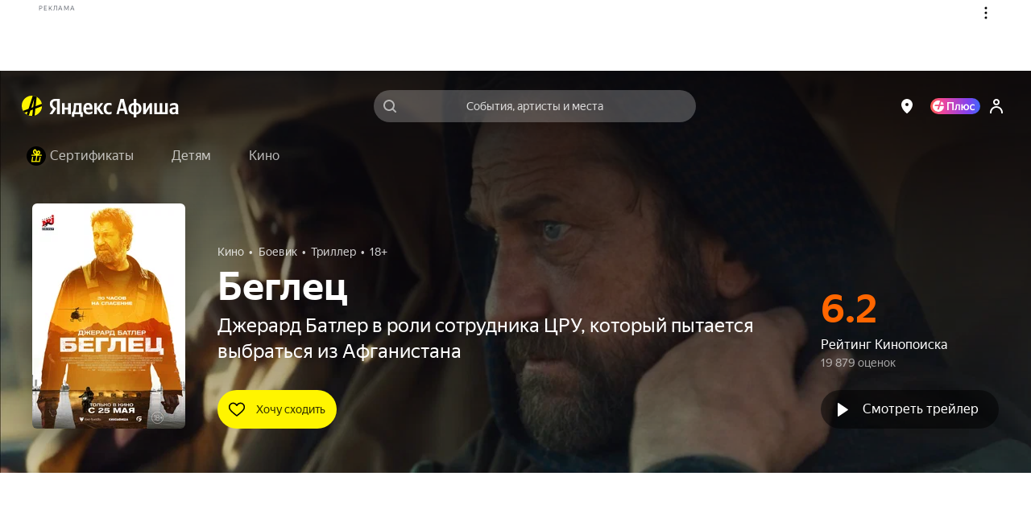

--- FILE ---
content_type: text/html; charset=utf-8
request_url: https://afisha.yandex.ru/chaikovsky/cinema/beglets-2023
body_size: 108927
content:
<!DOCTYPE html><html class="b-page__root i-ua_js_no i-ua_css_standard" lang="ru"><head><meta charset="utf-8"/><meta http-equiv="X-UA-Compatible" content="IE=edge"/><script nonce="XRsPmF8TBHbTIC1FHaaAnQ==">;(function(d,e,c,r){e=d.documentElement;c="className";r="replace";e[c]=e[c][r]("i-ua_js_no","i-ua_js_yes");if(d.compatMode!="CSS1Compat")e[c]=e[c][r]("i-ua_css_standart","i-ua_css_quirks")})(document);;(function(d,e,c,n,w,v,f){e=d.documentElement;c="className";n="createElementNS";f="firstChild";w="http://www.w3.org/2000/svg";e[c]+=" i-ua_svg_"+(!!d[n]&&!!d[n](w,"svg").createSVGRect?"yes":"no");v=d.createElement("div");v.innerHTML="<svg/>";e[c]+=" i-ua_inlinesvg_"+((v[f]&&v[f].namespaceURI)==w?"yes":"no");})(document);;(function(d,e,p){e=d.documentElement;p="placeholder";e.className+=" i-ua_"+p+(p in d.createElement("input")?"_yes":"_no")})(document);</script><meta name="viewport" content="width=device-width"/><script class="rum-counter" nonce="XRsPmF8TBHbTIC1FHaaAnQ==">!function(i,t){if(i.Ya=i.Ya||{},Ya.Rum)throw new Error("Rum: interface is already defined");var n=i.performance,e=n&&n.timing&&n.timing.navigationStart||Ya.startPageLoad||+new Date,s=i.requestAnimationFrame;Ya.Rum={enabled:!!n,vsStart:document.visibilityState,vsChanged:!1,_defTimes:[],_defRes:[],_deltaMarks:{},_markListeners:{},_settings:{},_vars:{},init:function(i,t){this._settings=i,this._vars=t},getTime:n&&n.now?function(){return n.now()}:Date.now?function(){return Date.now()-e}:function(){return new Date-e},time:function(i){this._deltaMarks[i]=[this.getTime()]},timeEnd:function(i,t){var n=this._deltaMarks[i];n&&0!==n.length&&n.push(this.getTime(),t)},sendTimeMark:function(i,t,n,e){void 0===t&&(t=this.getTime()),this._defTimes.push([i,t,e]),this.mark(i,t)},sendResTiming:function(i,t){this._defRes.push([i,t])},sendRaf:function(i){var t=this.getSetting("forcePaintTimeSending");if(s&&(t||!this.isVisibilityChanged())){var n=this,e="2616."+i;s(function(){!t&&n.isVisibilityChanged()||(n.getSetting("sendFirstRaf")&&n.sendTimeMark(e+".205"),s(function(){!t&&n.isVisibilityChanged()||n.sendTimeMark(e+".1928")}))})}},isVisibilityChanged:function(){return this.vsStart&&("visible"!==this.vsStart||this.vsChanged)},mark:n&&n.mark?function(i,t){n.mark(i+(t?": "+t:""))}:function(){},getSetting:function(i){var t=this._settings[i];return null===t?null:t||""},on:function(i,t){"function"==typeof t&&(this._markListeners[i]=this._markListeners[i]||[]).push(t)},sendTrafficData:function(){},finalizeLayoutShiftScore:function(){},finalizeLargestContentfulPaint:function(){}},document.addEventListener&&document.addEventListener("visibilitychange",function i(){Ya.Rum.vsChanged=!0,document.removeEventListener("visibilitychange",i)})}(window);
!function(){if(window.PerformanceLongTaskTiming){var e=function(e,n){return(e=e.concat(n)).length>300&&(e=e.slice(e.length-300)),e},n=Ya.Rum._tti={events:[],eventsAfterTTI:[],fired:!1,observer:new PerformanceObserver(function(r){var t=r.getEntries();n.events=e(n.events,t),n.fired&&(n.eventsAfterTTI=e(n.eventsAfterTTI,t))})};n.observer.observe({entryTypes:["longtask"]})}}();
Ya.Rum.observeDOMNode=window.IntersectionObserver?function(e,i,n){var t=this,o=Ya.Rum.getSetting("forcePaintTimeSending");!function r(){if(o||!t.isVisibilityChanged()){var s="string"==typeof i?document.querySelector(i):i;s?new IntersectionObserver(function(i,n){!o&&t.isVisibilityChanged()||(Ya.Rum.sendTimeMark(e),n.unobserve(s))},n).observe(s):setTimeout(r,100)}}()}:function(){};
!function(){var e,t=[];function n(){var n=Ya.Rum.getSetting("clck"),i=t.join("\r\n");if(t=[],e=null,n&&!(navigator.sendBeacon&&Ya.Rum.getSetting("beacon")&&navigator.sendBeacon(n,i))){var a=new XMLHttpRequest;a.open("POST",n),a.send(i)}}Ya.Rum.send=function(i,a,o,s,g,u,r){clearTimeout(e);var m=Ya.Rum.getSetting("slots"),c=Ya.Rum.getSetting("experiments"),v=["/reqid="+Ya.Rum.getSetting("reqid"),r?"/"+r.join("/"):"",a?"/path="+a:"",g?"/events="+g:"",m?"/slots="+m.join(";"):"",c?"/experiments="+c.join(";"):"",o?"/vars="+o:"","/cts="+(new Date).getTime(),"/*"];t.push(v.join("")),t.length<42?e=setTimeout(n,15):n()}}();
Ya.Rum.init({beacon: !!navigator.sendBeacon,clck: 'https://yandex.ru/clck/click',reqid: '1768629694349105-12252679791903577282',sendClientUa: true,sendBeforeBemInited: true,sendUrlInResTiming: true,sendAutoResTiming: true,sendAutoElementTiming: true,sendFirstRaf: true,}, {'287': '20243','143': '28.30.2048.32','-project': 'Afisha','-page': 'event','-env': 'production','-platform': 'desktop','-version': '514.0.0','-additional': '{"bundleType":"desktop","eventType":"cinema","ab":"dont_give_up=on;show_flat_order_info=yes;replace_client_key=6f39671c-5112-4e7e-ba28-ba0850ac895e;hallplan_cache_ttl=30000;plus_movie_upsale_holidays_texts=off;hallscheme_marks_clustering=on;new_calendar=on;import_schedules_disable=on;import_schedules_disable_ids=belcantofund,meloman,afishanovgorod,yeltsin-center,yeltsin_center,sputnik8,claustrophobia,top-kvestov,top_kvestov,kinopoisk,kinoplatform,afisha,yabilet-other,yabilet_other,kinopasta,kinopasta-kz,kinopasta-ru,kinopasta-spb,kinopasta-russia,kinopasta-msk,kinopasta_kz,kinopasta_ru,kinopasta_spb,kinopasta_russia,kinopasta_msk,yabilet-movie,yabilet_movie,yabilet;high_demand_event_ids=671229,671250,671251,671248,671254,671252,682983,701961,714651,715101,74315,62343,72460,1239,671258,749642,749641,753870,764105,764254,764105;cheburashka_seats_ids=400103,347642,474019;hide_rating_ids=668d4d367c82470052dbda9b,66e3d9ac221a25004ab007b0,66c85dcd4b3a7000519f5e28;iterative_loader=on;punk_seats_ids=431483,431302;google_pay_kz=off;google_pay_merchant_id=774382388513650245;promocode_debounce_timeout=1000;mayor_grom_banner_event_id=514037;show_react_events_page=on;mamm_events=516313, 654425;mamm_venue=70646;percent_earn_up_to=50;afisha_white_list=off;show_vtb_discount_promo=on;disable_spending_monzana_points_at_dinamo=off;main_page_selections=expand_collapsed;updated_nspk_banner=on;cold_start=off;bat_seats_ids=571963;show_react_main_page=on;rubric_top_events_theatre_and_kids=kids;promo_fullscreen=on;update_personal_data=on;hide_support_button_goapp=on;hallplan_chunk_drawing=on;hallplan_chunk_drawing_goapp=off;split_psp=on;ml_selections_sort=on;user_popup_support=on;hide_buy_ticket_button_events=6830813b221a250052c23de8,683096bbecb85d0052d98573,6830970561be7b0048f1c85d,6830974cecb85d0052d98586;checkout_kinopoisk_banner=on;redesign_refund=on;show_react_selection_page=on;show_nearby_help_link=on;ml_main_page_filter_sort=on;ai_assistant_for_staff=on;ai_assistant_for_puids=40040032,1912215026,655496751,1141564468,1472634170,374956698,417202080,3231105,1221348586,826031223,460429409,47286188;ai_assistant_daily_limit=50;refund_insurance=on;show_react_search_page=off;plus-sale-block-enabled=enabled;update_payment_way_new=on;ml_rubrics_sort=on;discount_info_under_payment_variant=on;event_mini_promo_banner_login_required=off;should_hide_subscription_popup=on;plus_paywall_enabled=on;show_nearby_help_link_touch=on;update_awaiting_order_payment_way_new=on"}','-url': window.location.href,});</script><script class="error-counter" nonce="XRsPmF8TBHbTIC1FHaaAnQ==">!function(n){if(!n.Ya||!Ya.Rum)throw new Error("Rum: interface is not defined");var t=Ya.Rum;t.getSetting=function(n){var e=t._settings[n];return null===e?null:e||""}}(window);
!function(e){var r={client:["690.2354",-1,100,0],uncaught:["690.2361",100,10,0],external:["690.2854",100,10,0],script:["690.2609",100,10,0]},n={};e.ERROR_LEVEL={INFO:"info",DEBUG:"debug",WARN:"warn",ERROR:"error",FATAL:"fatal"},e._errorSettings={clck:"https://yandex.ru/clck/click",beacon:!0,project:"unknown",page:"",env:"",experiments:[],additional:{},platform:"",region:"",level:"",version:"",preventError:!1,unhandledRejection:!1,debug:!1,limits:{},silent:{},filters:{}};var t=!1;function o(e,r){for(var n in r)r.hasOwnProperty(n)&&(e[n]=r[n]);return e}function i(e){return"boolean"==typeof e&&(e=+e),"number"==typeof e?e+"":null}e.initErrors=function(r){o(e._errorSettings,r),t||(window.addEventListener?(window.addEventListener("error",a),"Promise"in window&&e._errorSettings.unhandledRejection&&window.addEventListener("unhandledrejection",function(e){var r,n=e.reason;if(n){if(n.stack&&n.message)r=n.message;else if("[object Event]"===(r=String(n)))r="event.type: "+n.type;else if("[object Object]"===r)try{r=JSON.stringify(n)}catch(e){r="unknown object"}a({message:"Unhandled rejection: "+r,stack:n.stack})}})):window.onerror=function(e,r,n,t,o){a({error:o||new Error(e||"Empty error"),message:e,lineno:n,colno:t,filename:r})},t=!0)},e.updateErrors=function(r){o(e._errorSettings,r)},e._handleError=function(t,i){var a,s,l=e._errorSettings;if(l.preventError&&t.preventDefault&&t.preventDefault(),i)a=t,s="client";else{a=e._normalizeError(t),s=a.type;var c=l.onError;"function"==typeof c&&c(a);var u=l.transform;"function"==typeof u&&(a=u(a))}var d=r[s][1];"number"==typeof l.limits[s]&&(d=l.limits[s]);var m=r[s][2];"number"==typeof l.silent[s]&&(m=l.silent[s]);var f=r[s][3];if(f<d||-1===d){a.path=r[s][0];var p="";try{var v=o({},l.additional);p=JSON.stringify(o(v,a.additional))}catch(e){l.debug&&window.console&&console.error("[error-counter] json.stringify:",e)}var g=function(){n[a.message]=!1,e._sendError(a,{additional:p,silent:f<m||-1===m?"no":"yes",isCustom:Boolean(i)}),r[s][3]++}.bind(this);if(void 0===l.throttleSend)g();else{if(n[a.message])return;n[a.message]=!0,setTimeout(g,l.throttleSend)}}},e._baseNormalizeError=function(e){var r=(e=e||{}).filename||e.fileName||"",n=e.error&&e.error.stack||e.stack||"",t=e.message||"";return{file:r,line:e.lineno||e.lineNumber,col:e.colno||e.colNumber,stack:n,message:t}},e._normalizeError=function(r){var n=e._baseNormalizeError(r),t="uncaught",o=e._isExternalError(n.file,n.message,n.stack),i="",a="";return o.hasExternal?(t="external",i=o.common,a=o.custom):/^Script error\.?$/.test(n.message)&&(t="script"),n.external=i,n.externalCustom=a,n.type=t,n},e._sendError=function(r,n){n=n||{};var t=e._errorSettings,o=t.experiments.length?t.experiments.join(";"):"",a={"-url":r.file,"-line":r.line,"-col":r.col,"-stack":r.stack,"-env":t.env,"-msg":r.message,"-external":r.external,"-externalCustom":r.externalCustom,"-project":t.project,"-service":r.service,"-page":r.page||t.page,"-platform":t.platform,"-level":r.level,"-experiments":o,"-version":t.version,"-region":t.region,"-source":r.source,"-sourceMethod":r.sourceMethod,"-type":n.isCustom?r.type:"","-block":r.block,"-method":r.method,"-additional":n.additional,"-adb":i(Ya.blocker)||i(t.blocker),"-ua":navigator.userAgent,"-silent":n.silent,"-ts":+new Date};t.debug&&window.console&&console.error("[error-counter]",a),e.send(null,r.path,function(e){var r=[];for(var n in e)e.hasOwnProperty(n)&&(e[n]||0===e[n])&&r.push(n+"="+encodeURIComponent(e[n]).replace(/\*/g,"%2A"));return r.join(",")}(a),null,null,null,null)};var a=function(e){Ya.Rum._handleError(e,!1)}}(Ya.Rum);
!function(e){var r={url:{0:/(miscellaneous|extension)_bindings/,1:/^chrome:/,2:/kaspersky-labs\.com\//,3:/^(?:moz|chrome)-extension:\/\//,4:/^file:/,5:/^resource:\/\//,6:/webnetc\.top/,7:/local\.adguard\.com/},message:{0:/__adgRemoveDirect/,1:/Content Security Policy/,2:/vid_mate_check/,3:/ucapi/,4:/Access is denied/i,5:/^Uncaught SecurityError/i,6:/__ybro/,7:/__show__deepen/,8:/ntp is not defined/,9:/Cannot set property 'install' of undefined/,10:/NS_ERROR/,11:/Error loading script/,12:/^TypeError: undefined is not a function$/,13:/__firefox__\.(?:favicons|metadata|reader|searchQueryForField|searchLoginField)/},stack:{0:/(?:moz|chrome)-extension:\/\//,1:/adguard.*\.user\.js/i}};function n(e,r){if(e&&r){var n=[];for(var o in r)r.hasOwnProperty(o)&&r[o].test(e)&&n.push(o);return n.join("_")}}function o(e,o){var i,t=[];for(var s in r)r.hasOwnProperty(s)&&(i=n(e[s],o[s]))&&t.push(s+"~"+i);return t.join(";")}e._isExternalError=function(n,i,t){var s=e._errorSettings.filters||{},a={url:(n||"")+"",message:(i||"")+"",stack:(t||"")+""},c=o(a,r),u=o(a,s);return{common:c,custom:u,hasExternal:!(!c&&!u)}}}(Ya.Rum);
!function(){"use strict";var t;(t=Ya.Rum).logAjaxError=function(a,i,o,n){a.type="network",a.additional=a.additional||{},"timeout"===o?a.additional.timeout=1:i.status&&(a.additional.status=i.status),t.logError(a,n)}}();
Ya.Rum.initErrors({"project":"afisha","page":"event","platform":"desktop","version":"514.0.0","blocker":false,"unhandledRejection":true,"region":20243,"experiments":["dont_give_up:on","show_flat_order_info:yes","replace_client_key:6f39671c-5112-4e7e-ba28-ba0850ac895e","hallplan_cache_ttl:30000","plus_movie_upsale_holidays_texts:off","hallscheme_marks_clustering:on","new_calendar:on","import_schedules_disable:on","import_schedules_disable_ids:belcantofund,meloman,afishanovgorod,yeltsin-center,yeltsin_center,sputnik8,claustrophobia,top-kvestov,top_kvestov,kinopoisk,kinoplatform,afisha,yabilet-other,yabilet_other,kinopasta,kinopasta-kz,kinopasta-ru,kinopasta-spb,kinopasta-russia,kinopasta-msk,kinopasta_kz,kinopasta_ru,kinopasta_spb,kinopasta_russia,kinopasta_msk,yabilet-movie,yabilet_movie,yabilet","high_demand_event_ids:671229,671250,671251,671248,671254,671252,682983,701961,714651,715101,74315,62343,72460,1239,671258,749642,749641,753870,764105,764254,764105","cheburashka_seats_ids:400103,347642,474019","hide_rating_ids:668d4d367c82470052dbda9b,66e3d9ac221a25004ab007b0,66c85dcd4b3a7000519f5e28","iterative_loader:on","punk_seats_ids:431483,431302","google_pay_kz:off","google_pay_merchant_id:774382388513650245","promocode_debounce_timeout:1000","mayor_grom_banner_event_id:514037","show_react_events_page:on","mamm_events:516313, 654425","mamm_venue:70646","percent_earn_up_to:50","afisha_white_list:off","show_vtb_discount_promo:on","disable_spending_monzana_points_at_dinamo:off","main_page_selections:expand_collapsed","updated_nspk_banner:on","cold_start:off","bat_seats_ids:571963","show_react_main_page:on","rubric_top_events_theatre_and_kids:kids","promo_fullscreen:on","update_personal_data:on","hide_support_button_goapp:on","hallplan_chunk_drawing:on","hallplan_chunk_drawing_goapp:off","split_psp:on","ml_selections_sort:on","user_popup_support:on","hide_buy_ticket_button_events:6830813b221a250052c23de8,683096bbecb85d0052d98573,6830970561be7b0048f1c85d,6830974cecb85d0052d98586","checkout_kinopoisk_banner:on","redesign_refund:on","show_react_selection_page:on","show_nearby_help_link:on","ml_main_page_filter_sort:on","ai_assistant_for_staff:on","ai_assistant_for_puids:40040032,1912215026,655496751,1141564468,1472634170,374956698,417202080,3231105,1221348586,826031223,460429409,47286188","ai_assistant_daily_limit:50","refund_insurance:on","show_react_search_page:off","plus-sale-block-enabled:enabled","update_payment_way_new:on","ml_rubrics_sort:on","discount_info_under_payment_variant:on","event_mini_promo_banner_login_required:off","should_hide_subscription_popup:on","plus_paywall_enabled:on","show_nearby_help_link_touch:on","update_awaiting_order_payment_way_new:on"]});</script><script nonce="XRsPmF8TBHbTIC1FHaaAnQ==">(()=>{var t={935:(t,e,i)=>{"use strict";var s=i(238);class o{constructor(t){this._params=t,this._domElem=document.getElementById(t.id);let e=t["data-test-id"];e&&(this._domElem.dataset.testId=e),this._loadStartTime=Date.now(),this._shown=!1,this._scrollingElement=this._getScrollingElement(),this._onScroll=(0,s.nF)(this._onScroll.bind(this),200),this._onResize=this._onResize.bind(this),this._watchForDestruct()}init(){this._shouldShowBanner()&&this._render(),this._attachEvents()}_attachEvents(){this._scrollingElement.addEventListener("scroll",this._onScroll),window.addEventListener("resize",this._onResize)}_detachEvents(){this._scrollingElement.removeEventListener("scroll",this._onScroll),window.removeEventListener("resize",this._onResize)}destruct(){let{storage:t}=window.Ya.Afisha.Adfox;t&&t.includes(this._params.id)&&t.remove(this._params.id),this._detachEvents(),clearInterval(this._destructInterval),this._domElem=null}_watchForDestruct(){this._destructInterval=setInterval(()=>{document.body.contains(this._domElem)||this.destruct()},5)}_patchAfishaProfit(){let t=(Array.from((this._domElem.children.item(0)||{}).classList||[]).find(t=>t.startsWith("yandex_rtb_R-A-"))||"").replace("yandex_rtb_","");if(!t)return;this._isAfishaProfit=!0;let{metrikaContext:e}=this._params;e&&Array.isArray(e)&&e.push("afisha-profit",t),e&&this._trackAdvert("show")}_shouldShowBanner(){if(this._shown)return!1;let{maxWidth:t}=this._params;return!t||!(t<window.innerWidth)}_onResize(){this._shouldShowBanner()&&this._render()}_render(){let{id:t,ownerId:e,bannerParams:i,nonce:o,metrikaContext:n}=this._params,r={containerId:t,ownerId:e,params:i,cspNonce:o,onRender:()=>this._onRender(),onError:()=>this._onAbort(),onStub:()=>this._onAbort()};n&&(0,s.HT)(["advert",...n,"show",1]),(window.yaContextCb||(window.yaContextCb=[])).push(()=>{try{window.Ya.adfoxCode.create(r)}catch(t){console.error(t)}}),this._shown=!0}_onRender(){if(this._rendered)return;this._patchAfishaProfit(),this._rendered=!0;let{metrikaContext:t}=this._params;if(t&&this._trackTiming("loaded"),this._params.bannerParams&&this._params.bannerParams.isTopBanner){this._removeClasses(["page-content_with_adfox_margin_yes"]);let t=document.querySelector(".b-page__page-header-compact");t&&t.classList.add("b-page__page-header-compact_with_adfox_margin_yes")}if(this._domElem.classList.remove("adfox_shown_no"),this._domElem.classList.add("adfox_shown_yes"),this._params.isSticky){let t=document.querySelector(".adfox-sticky-react");t&&t.contains(this._domElem)&&t.classList.remove("adfox_shown_no")}}_onAbort(){let{metrikaContext:t}=this._params;this._domElem.classList.remove("adfox_shown_yes"),this._domElem.classList.add("adfox_shown_no"),this._params.bannerParams&&this._params.bannerParams.isTopBanner&&this._removeClasses(["b-page__page-header-compact_with_adfox_margin_yes","page-content_with_adfox_margin_yes"]),t&&this._trackTiming("aborted")}_getScrollingElement(){let t=document.querySelector(".page-modal__modal");return t&&t.contains(this._domElem)?t:window.document}_onScroll(){let t=this._calcVisiblePercent();t>0&&!this._scrollLogged&&(this._scrollLogged=!0,this._trackAdvert("scroll")),t>=.5?this._onShow():this._onHide()}_calcVisiblePercent(){let{top:t,right:e,bottom:i,left:s}=this._domElem.getBoundingClientRect(),o=e-s,n=i-t,r=this._calcVisibleSize(window.innerWidth,s,e);return r/o*(this._calcVisibleSize(window.innerHeight,t,i)/n)}_calcVisibleSize(t,e,i){return e>t||i<=0?0:e<0?Math.min(i,t):Math.min(t-e,i-e,t)}_onShow(){this._onShowTimeoutId||(this._onShowTimeoutId=setTimeout(()=>{this._trackAdShow()},2e3))}_onHide(){clearTimeout(this._onShowTimeoutId),this._onShowTimeoutId=null}_removeClasses(t=[]){t.forEach(t=>{let e=document.querySelector(`.${t}`);e&&e.classList.remove(t)})}_trackAdShow(){this._loggedScroll50||(this._loggedScroll50=!0,this._detachEvents(),clearTimeout(this._onShowTimeoutId),this._onShowTimeoutId=null,this._trackAdvert("scroll50"))}_trackAdvert(t){let e=this._params.metrikaContext||[];(0,s.HT)(["advert",...e,t])}_trackTiming(t){let e=this._params.metrikaContext||[];(0,s.HT)(["timing",...e,t,Date.now()-this._loadStartTime])}}window.yaContextCb=window.yaContextCb||[],window.Ya=window.Ya||{},window.Ya.Afisha=window.Ya.Afisha||{},window.Ya.Afisha.Adfox={render:function(t){window.Ya.Afisha.Adfox.storage.includes(t.id)||(window.Ya.Afisha.Adfox.storage.add(t.id),new o(t).init())}},window.Ya.Afisha.Adfox.storage={ids:[],includes(t){return this.ids.includes(t)},add(t){this.ids.push(t)},remove(t){this.ids=this.ids.filter(e=>e!==t)}}},806:(t,e,i)=>{"use strict";var s=i(898),o=i(238);class n{constructor(t,e){this._params=t,this._createAltBanner=e,this._loadStartTime=Date.now(),this._domElem=document.getElementById(t.id),this._scrollingElement=this._getScrollingElement(),this._isResponseRecieved=!1,this._onScroll=(0,o.nF)(this._onScroll.bind(this),200),this._watchForDestruct(),this._trackAdvert("show")}_attachEvents(){this._scrollingElement.addEventListener("scroll",this._onScroll),window.addEventListener("resize",this._onScroll)}_detachEvents(){this._scrollingElement.removeEventListener("scroll",this._onScroll),window.removeEventListener("resize",this._onScroll)}destruct(){this._detachEvents(),clearTimeout(this._onShowTimeoutId),clearTimeout(this._responseAwaitTimeoutId),clearInterval(this._destructInterval),this._isResponseRecieved=!0,this._domElem.classList.remove("afisha-profit_skeleton_yes","afisha-profit_shown_yes"),this._domElem.classList.add("afisha-profit_shown_no"),this._domElem=null,this._scrollingElement=null}_watchForDestruct(){this._destructInterval=setInterval(()=>{document.body.contains(this._domElem)||this.destruct()},5e3),this._responseAwaitTimeoutId=setInterval(()=>{this._isResponseRecieved||this.destruct()},6e4)}render(){let{id:t,bannerId:e,statId:i,extParams:s,nonce:o}=this._params;(window.yaContextCb||(window.yaContextCb=[])).push(()=>{window.Ya.Context.AdvManager.render({renderTo:t,blockId:e,statId:i,extParams:s,cspNonce:o,onRender:this._onRender.bind(this),onError:this._onError.bind(this)},this._createAltBanner?()=>{this._createAltBanner(),this.destruct()}:this._onError.bind(this))})}_onRender(){this._rendered||(this._rendered=!0,this._isResponseRecieved=!0,this._trackTiming("loaded"),this._domElem&&(this._domElem.classList.remove("afisha-profit_shown_no","afisha-profit_skeleton_yes"),this._domElem.classList.add("afisha-profit_shown_yes")),this._attachEvents(),this._onScroll())}_onError(){this._isResponseRecieved=!0,this._domElem.classList.remove("afisha-profit_skeleton_yes","afisha-profit_shown_yes"),this._domElem.classList.add("afisha-profit_shown_no"),this._trackTiming("aborted")}_getScrollingElement(){let t=document.querySelector(".page-modal__modal");return t&&t.contains(this._domElem)?t:window.document}_onScroll(){let t=this._calcVisiblePercent();t>0&&!this._scrollLogged&&(this._scrollLogged=!0,this._trackAdvert("scroll")),t>=.5?this._onShow():this._onHide()}_calcVisiblePercent(){let{top:t,right:e,bottom:i,left:s}=this._domElem.getBoundingClientRect(),o=e-s,n=i-t,r=this._calcVisibleSize(window.innerWidth,s,e);return r/o*(this._calcVisibleSize(window.innerHeight,t,i)/n)}_calcVisibleSize(t,e,i){return e>t||i<=0?0:e<0?Math.min(i,t):Math.min(t-e,i-e,t)}_onShow(){this._onShowTimeoutId||(this._onShowTimeoutId=setTimeout(()=>{this._trackAdShow()},2e3))}_onHide(){clearTimeout(this._onShowTimeoutId),this._onShowTimeoutId=null}_trackAdShow(){this._loggedScroll50||(this._loggedScroll50=!0,this._detachEvents(),clearTimeout(this._onShowTimeoutId),this._onShowTimeoutId=null,this._trackAdvert("scroll50"))}_trackAdvert(t){let e=this._params.metrikaContext||[];(0,o.HT)(["advert",...e,t])}_trackTiming(t){let e=this._params.metrikaContext||[];(0,o.HT)(["timing",...e,t,Date.now()-this._loadStartTime])}}window.Ya=window.Ya||{},window.Ya.Afisha=window.Ya.Afisha||{},window.Ya.Afisha.AfishaProfit={render:function(t,e){let i=0;!function t(s,o){i++;let r=new n(s,o&&!!o.length&&i<e.length+1&&t.bind(this,o[i-1],o[i]));a(()=>r.render())}(t,e)}};let r=window.yaContextCb||(window.yaContextCb=[]),a=(0,s.A)(r)},64:()=>{window.Ya=window.Ya||{},window.Ya.Afisha=window.Ya.Afisha||{},window.Ya.Afisha.asyncQueue=window.Ya.Afisha.asyncQueue||function(){let t=[],e=0,i=setTimeout;function s(){if(0===t.length||e>0)return;e++;let o=Ya.Rum.getTime(),n=o;for(;t.length>0&&n-o<30;){let e=t.shift();try{e.fn.call(e.ctx||null),Ya.Afisha.asyncQueue.debug&&console.log("Executed "+e.name+", time: "+(Ya.Rum.getTime()-n))}catch(t){}if(n=Ya.Rum.getTime(),t.length>0&&t[0].isLongTask)break}t.length>0&&i(s,0),e--}return{push:function(e){e.isHighPriority?t.unshift(e):t.push(e),1===t.length&&i(s,0)},execute:s}}()},238:(t,e,i)=>{"use strict";i.d(e,{HT:()=>a,nF:()=>r});var s=i(898);let o="undefined"==typeof window?[]:window.afisha_metrika_callbacks||(window.afisha_metrika_callbacks=[]),n=(0,s.A)(o);function r(t,e,i){let s=null;return(...o)=>{s||(s=setTimeout(()=>{t.apply(i,o),s=null},e))}}function a(t){n(()=>{window&&window.BEM.channel("metrika").trigger("set-param",{param:t})})}},898:(t,e,i)=>{"use strict";function s(t,e){let i=!1,s=[];if(e&&e())i=!0;else{let e=()=>{i=!0,s.forEach(t=>t()),s=[],setTimeout(()=>{let i=t.indexOf(e);i>-1&&t.splice(i,1)},100)};t.push(e)}return t=>{i?t():s.push(t)}}i.d(e,{A:()=>s})}},e={};function i(s){var o=e[s];if(void 0!==o)return o.exports;var n=e[s]={exports:{}};return t[s](n,n.exports,i),n.exports}i.d=(t,e)=>{for(var s in e)i.o(e,s)&&!i.o(t,s)&&Object.defineProperty(t,s,{enumerable:!0,get:e[s]})},i.o=(t,e)=>Object.prototype.hasOwnProperty.call(t,e),i(64),i(935),i(806)})();
//# sourceMappingURL=inline-desktop.js.map</script><style nonce="XRsPmF8TBHbTIC1FHaaAnQ==">@charset "UTF-8";[touch-action=auto]{touch-action:auto}[touch-action=pan-y]{touch-action:pan-y}[touch-action=pan-x]{touch-action:pan-x}[touch-action="pan-x pan-y"],[touch-action="pan-y pan-x"]{touch-action:pan-x pan-y}.popup__content{box-sizing:border-box;height:100%;margin:0;padding:4px 8px;position:relative;z-index:10}.popup__content:focus{outline:none}.icon{background-position:50%;background-repeat:no-repeat;display:inline-block}.icon:after{content:"\00A0";visibility:hidden}.icon{background-size:contain}.icon_type_cross-red{background-image:url([data-uri])}.icon_type_cross-red.icon_size_12x12{height:12px;width:12px}.notification__inner{background:#000000a6;border-radius:3px;color:#fff;display:inline-block;font-size:13px;line-height:15px;padding:7px 10px;pointer-events:auto;position:relative}.notification__message{margin-right:22px;text-align:left}.notification__message .link,.notification__message .link:visited{color:#fff;text-decoration:underline}.notification__message .link.link_hovered_yes{color:#c00}.link__inner{color:inherit}.link__icon~.link__inner{margin-left:5px}@font-face{font-display:fallback;font-family:YS Text;font-style:normal;font-weight:300;src:local("YS Text Light");src:url(https://yastatic.net/s3/afisha-frontend/static/_/f37e38d01e09fcb603ac.woff2) format("woff2"),url(https://yastatic.net/s3/afisha-frontend/static/_/5a6df8fdaa0e17b59365.woff) format("woff"),url(https://yastatic.net/s3/afisha-frontend/static/_/b30e94cbe0c1e438d3b7.ttf) format("truetype")}.i-font_face_ys-text-light{font-weight:300}@font-face{font-display:fallback;font-family:YS Text;font-style:normal;font-weight:400;src:local("YS Text Regular");src:url(https://yastatic.net/s3/afisha-frontend/static/_/3e4b331402e9a05da640.woff2) format("woff2"),url(https://yastatic.net/s3/afisha-frontend/static/_/1f77cb2258acfcf118f0.woff) format("woff"),url(https://yastatic.net/s3/afisha-frontend/static/_/6c6cdccec8858d6f2159.ttf) format("truetype")}.i-font_face_ys-text-light,.i-font_face_ys-text-regular{font-family:YS Text,sans-serif;font-stretch:normal;font-style:normal}.i-font_face_ys-text-regular{font-weight:400}@font-face{font-display:fallback;font-family:YS Text;font-style:normal;font-weight:500;src:local("YS Text Medium");src:url(https://yastatic.net/s3/afisha-frontend/static/_/62c59f11db4eb56eb9e4.woff2) format("woff2"),url(https://yastatic.net/s3/afisha-frontend/static/_/bbf9b95cef6739dd19ad.woff) format("woff"),url(https://yastatic.net/s3/afisha-frontend/static/_/7a26a876b66f60860daf.ttf) format("truetype")}.i-font_face_ys-text-medium{font-weight:500}@font-face{font-display:fallback;font-family:YS Text;font-style:normal;font-weight:700;src:local("YS Text Bold");src:url(https://yastatic.net/s3/afisha-frontend/static/_/31446517c91e61161644.woff2) format("woff2"),url(https://yastatic.net/s3/afisha-frontend/static/_/130c06ee75245a3e0d8a.woff) format("woff"),url(https://yastatic.net/s3/afisha-frontend/static/_/b2e6550fc87391793b17.ttf) format("truetype")}.i-font_face_ys-text-bold,.i-font_face_ys-text-medium{font-family:YS Text,sans-serif;font-stretch:normal;font-style:normal}.i-font_face_ys-text-bold{font-weight:700}.promo-action-timer-frames__frame{align-items:center;background-color:#fff;border-radius:3px;color:#000;display:flex;font-size:26px;font-weight:700;height:44px;justify-content:center;line-height:46px;width:40px}.promo-action-timer-frames__frame:first-child{margin-right:8px}.promo-action-timer-frames__frame_theme_elki{background-color:#0c251c80;color:#fff;height:50px;width:46px}.promo-action-timer-frames__frame_theme_theatre{background-color:#0d1f3080;color:#fff;height:50px;width:46px}.promo-action-timer-frames__frame_theme_concert{background-color:#0000001a;color:#000;height:50px;width:46px}.promo-action-timer-frames__frame_theme_video{background-color:#000000b3;color:#fff;height:50px;width:46px}.promo-action-timer__separator{align-items:center;align-self:center;display:flex;flex-direction:column;font-weight:500;height:44px;justify-content:center;position:relative;width:30px}.promo-action-timer__separator:after,.promo-action-timer__separator:before{background-color:#000;border-radius:50%;content:"";display:block;height:6px;width:6px}.promo-action-timer__separator:before{margin-bottom:4px}.event-promo-action-banner-content__promocodes{align-items:center;display:flex;flex-shrink:0;justify-content:flex-start}.event-promo-action-banner-content__promocode:not(:last-child){margin-right:12px}.event-promo-action-banner-content__image{background:url(https://yastatic.net/s3/afisha-frontend/static/_/2516166901f89797861e.svg) no-repeat 50%;background-size:contain;flex-shrink:0;height:80px;margin:4px 24px 4px 0;width:80px}.event-promo-action-banner-content__base-content{align-items:center;display:flex}.event-promo-action-banner-content__promo-title{font-weight:700}.event-promo-action-banner-content__timer-info{align-items:flex-start;display:flex}.event-promo-action-banner-content__timer .promo-action-timer-frames__frame{border-radius:7px}.event-promo-action-banner-content__text{font-size:13px;letter-spacing:-.15px;line-height:15px;margin-left:15px;margin-top:2px;opacity:.4}.event-promo-action-banner-content__agreement{color:#000;margin-bottom:0;margin-top:0;padding:0 30px;text-align:right}.event-promo-action-banner-content__agreement,.event-promo-action-banner-content__agreement a{font-size:14px;font-style:normal;font-weight:400;letter-spacing:-.14px;line-height:18px;text-align:center}.event-promo-action-banner-content__agreement a{color:#00000080;margin-left:4px;outline:0;text-decoration:none;touch-action:manipulation}.event-promo-action-banner-content__agreement a:hover{color:#000;cursor:pointer;transition:color .3s}.event-promo-action-banner-content__container{align-items:center;display:flex;flex-direction:column}.promo-action-popup-sticky__close{background-image:url([data-uri]);background-position:50% 50%;background-repeat:no-repeat;background-size:cover;cursor:pointer;display:block;height:24px;position:absolute;right:0;top:8px;width:24px;z-index:1}.promo-action-popup-sticky__close:hover{background-image:url([data-uri])}.promo-action-popup-sticky__close{height:15px;left:auto;right:15px;top:15px;width:15px}.event-promo-action-banner__sticky{top:0!important}.event-promo-action-banner__sticky.promo-action-popup-sticky_show_no{animation:none}@media (max-width:999px){.event-promo-action-banner__sticky.promo-action-popup-sticky.popup2_visible_yes{display:none}}.grid_type_old .event-promo-action-banner__inner.grid__inner{max-width:none;min-width:0;width:1020px}.event-promo-action-widget-banner__inner{margin:0 auto;max-width:none;min-width:0;width:1020px}.spin2{background-image:url(https://yastatic.net/s3/afisha-frontend/static/_/915cebc25bf6cb386f55.gif);background-image:linear-gradient(90deg,#0000,#0000);border:2px solid #0000;border-radius:100px;box-sizing:border-box;display:none}.spin2:after{content:"\00A0";visibility:hidden}.i-ua_platform_opera .spin2:not(.spin2_progress_yes){display:inline-block;left:0;position:absolute;top:0;visibility:hidden}.grid_type_new .grid__container{min-width:1000px;position:relative}.grid_type_new .grid__inner{margin-left:auto;margin-right:auto;width:1000px}.grid_type_new .grid__main{display:inline-block;vertical-align:top;width:75%}.grid_type_new .grid__main_type_cinema{width:610px}.grid_type_new .grid__sidebar{display:inline-block;vertical-align:top;width:25%}.grid_type_new .grid__sidebar_type_cinema{width:300px}.grid_type_new .grid__col{margin-bottom:30px;margin-right:30px;vertical-align:top}.grid_type_new .grid__col_size_l{width:calc(50% - 30px)}.grid_type_new .grid__col_size_m{width:calc(33.33333% - 30px)}.grid_type_new .grid__col_size_xl{width:calc(66.66666% - 30px)}.grid_type_new .grid__margin-bottom{margin-bottom:30px}.grid_type_new .grid__margin-left{margin-left:30px}.grid_type_new .grid__margin-right{margin-right:30px}.grid_type_new .grid__margin-top{margin-top:30px}.grid_type_new .grid__margin-n-bottom{margin-bottom:-30px}.grid_type_new .grid__margin-n-left{margin-left:-30px}.grid_type_new .grid__margin-n-right{margin-right:0}.grid_type_new .grid__margin-n-top{margin-top:-30px}@media (min-width:1280px){.grid_type_new.grid_adaptive_yes .grid__inner{width:1260px}.grid_type_new .grid__main_type_cinema{width:870px}}.page-modal__background.i-background_active_yes{bottom:0;left:0;position:absolute;right:0;top:0}.b-statcounter{left:-9999px;position:absolute}.YndxBug{z-index:40000}.font-antialiased{text-rendering:optimizeLegibility;-moz-osx-font-smoothing:grayscale;-webkit-font-smoothing:antialiased;-webkit-text-size-adjust:100%;text-size-adjust:100%}.tickets-warning__text{flex:auto;padding:8px 0 7px;text-align:center}.tickets-warning__close{color:#efce36;display:inline-block;flex:none;font-size:30px;line-height:32px;vertical-align:middle;width:16px}.tickets-widget-headliners{background:#f7f7f7;border-bottom:1px solid #e2e2e2;padding:12px 20px;position:relative;text-align:left;z-index:1}.tickets-widget-headliners__title{color:#9c9c9c;font-size:11px;letter-spacing:1px;line-height:17px;margin-bottom:2px;text-transform:uppercase}.tickets-widget-headliners__description{color:#333;font-size:16px;font-weight:700;line-height:19px}.tickets-widget__frame{height:600px;overflow:hidden;position:relative}.tickets-widget__frame div,.tickets-widget__frame iframe{margin:0 auto!important}.tickets-widget__loader{background:#f7f7f7;bottom:0;left:0;position:absolute;right:0;top:0}.tickets-widget__loader_hide_yes{animation:tickets-widget__loader .3s ease-out;animation-fill-mode:forwards}@keyframes tickets-widget__loader{0%{opacity:1}to{opacity:0}}.tickets-widget__logo{background:url([data-uri]) 0 0 no-repeat;height:112px;left:0;margin:auto;position:absolute;right:0;top:169px;width:92px}.tickets-widget__text{color:#999;font-size:17px;letter-spacing:-.43px;line-height:23px;top:315px}.tickets-widget__error,.tickets-widget__text{left:0;position:absolute;right:0;text-align:center}.tickets-widget__error{background:#fff;bottom:0;display:none;top:0}.tickets-widget__error_show_yes{align-items:center;display:flex;flex-direction:column;justify-content:center}.tickets-widget__error:before{background:url([data-uri]) 50% 50% no-repeat;content:"";display:block;height:78px;margin-bottom:18px;width:100%}.tickets-widget__error-title{font-size:21px;font-weight:700;line-height:26px;width:248px}.tickets-widget__error-text{font-size:15px;line-height:20px;margin-top:6px;width:248px}.tickets-widget-modal__widget{margin:0 auto;width:1020px}.b-page__rich-media,.page-content{position:relative}.page-content{background:#fff;padding-bottom:20px;padding-top:25px}.page-content.page-content_has-promo-action_yes{padding-top:728px}.page-content.page-content_has-promo-action_yes.page-content_has-branding_yes{padding-top:816px}.page-content.page-content_has-promo-action_yes.page-content_nspk_yes{padding-top:756px}.breadcrumbs__container{padding:0 0 32px}.image{border:0;font:0/0 a}.google-pixel{left:-9999px;position:absolute}.schedule-grid__row{box-shadow:inset 0 -1px 0 #00000012;display:table;padding:24px 0 20px;position:relative;width:100%}.schedule-grid__row_hidden_yes{display:none}.schedule-grid__row_border_no{border-top:none}.schedule-grid__row .bookmark{visibility:hidden}.schedule-grid__row .bookmark_active_yes,.schedule-grid__row:hover .bookmark{visibility:visible}.schedule-grid__more_hidden_yes{display:none}.schedule-grid__more{color:#36c;cursor:pointer;font-size:18px;line-height:22px}.schedule-grid__col{display:table-cell;vertical-align:top}.schedule-grid__col_border_yes{border-top:1px solid #e3e3e3;margin-top:-20px;padding-top:20px}.schedule-date__month{font-size:18px;line-height:21px;margin-top:5px}.schedule-date__date{float:left;font-size:44px;line-height:50px;margin-left:-5px;width:60px}.schedule-date__day{color:#999;font-size:11px;letter-spacing:1px;line-height:12px;margin-top:6px;min-height:12px;text-transform:uppercase}.schedule-place-preview__place-title{display:inline;font-size:100%;font-weight:400;margin:0}.schedule-place-preview__hall{display:block}.button2__text{display:inline-block;pointer-events:none;position:relative;resize:none;white-space:nowrap}.schedule-other-item__groups:before{content:"";display:block;margin-top:-32px}.schedule-other-item__group{padding-top:32px}.schedule-other-item__session{font-size:18px;line-height:21px}.schedule-other-item__ticket-info{color:#666;font-size:13px;line-height:15px;text-align:left}@media screen and (min-width:1280px){.schedule-other-item__ticket-info{text-align:right}}.schedule-other-item__inner{display:table-cell;vertical-align:top}.schedule-other-item__ticket{vertical-align:middle}.schedule-other-item__sale-badge.sale-badge{border-radius:3px;display:inline-block;height:32px;line-height:32px;margin-right:10px}.schedule-loader__inner{left:0;position:absolute;right:0;text-align:center;top:80px}.spin2_size_m{background-position:-2px -73px;font-size:15px;height:32px;line-height:28px;width:32px}.schedule-empty{margin:50px 0;text-align:center}.schedule-empty__title{color:#333;font-size:21px;font-weight:700;line-height:27px;margin:0 0 2px;padding:0}.schedule-empty__subtitle{color:#333;font-size:18px;font-weight:400;line-height:27px;margin:0}.icon_type_arrow{background-image:url([data-uri])}.icon_size_xs.icon_type_arrow{background-image:url([data-uri])}.icon_type_arrow.icon_direction_left{transform:rotate(90deg)}.icon_type_arrow.icon_direction_top{transform:rotate(180deg)}.icon_type_arrow.icon_direction_right{transform:rotate(-90deg)}.icon_type_arrow{transition:transform .1s ease-out}.icon_type_arrow.icon_orientation_left{transform:rotate(90deg)}.icon_type_arrow.icon_orientation_top{transform:rotate(180deg)}.icon_type_arrow.icon_orientation_right{transform:rotate(-90deg)}.icon_has-glyph_yes{position:relative}.icon_has-glyph_yes svg{left:50%;position:absolute;top:50%;transform:translate(-50%,-50%)}.icon_has-glyph_yes svg,.icon_has-glyph_yes svg *{fill:currentColor}.button2__icon.schedule-cities__arrow{background-image:url([data-uri]);background-size:auto;transition:transform .1s ease-out;width:31px}.schedule-cities__arrow.icon_orientation_top{transform:rotate(180deg)}.schedule-cities__header{background:#f8f7f5;padding:25px;position:relative}.schedule-cities__title{color:#000;font-size:15px;font-weight:700;line-height:15px}.icon_type_cross{background-image:url([data-uri])}.icon_size_s.icon_type_cross,.icon_size_xs.icon_type_cross{background-image:url([data-uri])}.icon_type_cross{background-image:url([data-uri])}.menu__suffix{color:#999;float:right;overflow:hidden;padding-left:5px}.popup2.schedule-cities__popup{border:1px solid #cccbcb}.schedule-other-list_loading_yes .schedule-other-list__inner{min-height:200px;overflow:hidden}.schedule-other-list__loader,.schedule-other-list_filter-tickets_yes.schedule-other-list_has-more-tickets_no .schedule-other-list__more,.schedule-other-list_has-more_no .schedule-other-list__more{display:none}.schedule-other-list_loading_yes .schedule-other-list__loader{display:block}.schedule-other-list__empty{display:none;min-height:100px}.schedule-other-list_empty_yes .schedule-other-list__empty{display:block}.schedule-other-list__error{color:#333;display:none;font-weight:700;margin:50px 0;text-align:center}.schedule-other-list_has-error_yes .schedule-other-list__error{display:block}.schedule-other-list__error{font-size:21px;line-height:27px}.schedule-other-list_filter-discounts_yes .schedule-other-item__group_has-discounts_no,.schedule-other-list_filter-discounts_yes .schedule-other-list__item_has-discounts_no,.schedule-other-list_filter-tickets_yes .schedule-other-item__group_has-tickets_no,.schedule-other-list_filter-tickets_yes .schedule-other-list__item_has-tickets_no,.schedule-other-list_show-more_no.schedule-other-list_filter-tickets_no .schedule-other-list__item_more_yes,.schedule-other-list_show-more_no.schedule-other-list_filter-tickets_yes .schedule-other-list__item_more-tickets_yes{display:none}.schedule-other-list__cities.schedule-cities{padding-bottom:0}.month-picker__group{outline:none}.radiobox__radio{position:relative;touch-action:manipulation}.radiobox__box{display:inline-block;position:relative}.radio-button__control{cursor:pointer;opacity:0;position:absolute}.radio-button__text{padding:0 1em;pointer-events:none;position:relative;z-index:1}.checkbox__box{display:inline-block;line-height:normal;position:relative;z-index:0}.checkbox__box:before{bottom:0;content:"";left:0;position:absolute;right:0;top:0;z-index:-1}.checkbox__box:after{content:"\00A0";visibility:hidden}.checkbox__box{cursor:pointer}.checkbox_disabled_yes .checkbox__box{cursor:default}.checkbox__box:before{transition:.1s ease-out;transition-property:border-color,border-width,background-color}.checkbox__tick{pointer-events:none;position:absolute;visibility:hidden;z-index:3}.checkbox_checked_yes .checkbox__tick{visibility:visible}.checkbox_view_classic .checkbox__tick{background:50% no-repeat}.checkbox_view_classic.checkbox_size_s .checkbox__tick{background-image:url([data-uri])}.checkbox_view_classic.checkbox_size_m .checkbox__tick,.checkbox_view_classic.checkbox_size_n .checkbox__tick{background-image:url([data-uri])}.checkbox_view_classic .checkbox__tick{opacity:0;transition:bottom .05s,opacity .05s,visibility 0s .05s;transition-timing-function:ease-out}.checkbox_view_classic.checkbox_checked_yes .checkbox__tick{opacity:1;transition-delay:0s}.checkbox__control{background:none;border:none;cursor:pointer;height:100%;left:0;margin:0;opacity:0;outline:none;padding:0;position:absolute;top:0;width:100%;z-index:4}.checkbox_disabled_yes .checkbox__control{cursor:default}.checkbox__label{cursor:pointer;white-space:normal}.checkbox_disabled_yes .checkbox__label{cursor:default}.schedule-other__header{margin-bottom:20px;position:relative;z-index:11}.schedule-other_filterable_yes .schedule-other__header{margin-bottom:-1px}.schedule-other__title{display:inline-block;font-size:21px;font-weight:400;line-height:26px;margin:0;vertical-align:middle}.arrow{display:block;position:relative}.arrow__inner{background:#ffdb4d;background-image:linear-gradient(270deg,#ffdb4d,#fc0);background:#fef339;background-image:linear-gradient(270deg,#fef339,#f6e234);margin-right:15px;padding:5px 10px 5px 5px}.arrow__corner{bottom:0;overflow:hidden;position:absolute;right:0;top:0;width:16px}.arrow__triangle{border-color:#ffdb4c00 #ffdb4c00 #ffdb4c00 #ffdb4d;border-left-color:#fef339;border-style:solid;border-width:35px 1px 35px 18px;font:0/0 a;height:0;margin-top:-35px;position:absolute;right:-1px;top:50%;-webkit-transform:rotate(1turn);width:0}.arrow__text{font-size:19px;height:34px;line-height:33px;margin-left:10px;margin-right:10px}.kinopoisk-rating__desc{color:#000;display:inline-block;font-size:11px;line-height:20px;margin-left:90px;vertical-align:middle}.kinopoisk-rating__title{display:inline-block;font-size:18px;font-weight:700;line-height:21px}.event-attributes__category{color:#00000080;display:table-cell;font-size:16px;line-height:18px;white-space:nowrap}.event-attributes__category-value{display:table-cell;font-size:16px;line-height:24px;padding-left:10px}.event-attributes__row{display:table-row}.event-attributes__inner{border-spacing:47px 8px;display:table;margin:-8px -47px}.event-attributes__rating{display:table-row;height:38px}.event-attributes__rating-link{display:table-cell;padding-left:10px}.event-attributes__rating-link .link.link_hovered_yes{color:#000}.event-attributes__person{display:inline-block}.event-attributes__person:after{content:", ";margin-right:5px}.event-attributes__person:last-child:after{content:none}.event-promo-video__item{margin-top:50px;position:relative}.event-promo-video__item:first-child{margin-top:0}.event-promo-video__title{display:none}.event-promo-video__video{margin-top:14px}.event-promo-video__video-title{font-size:18px;font-weight:400;line-height:23px;margin:0}.event-promo-video__fake-paranja{height:100%;left:0;position:absolute;top:0;width:100%;z-index:1}.i-slider__inner{overflow:hidden;position:relative;white-space:nowrap;width:auto}.i-slider__item{display:inline-block;vertical-align:top;white-space:normal}.i-slider__stage{position:relative;touch-action:pan-y}.i-slider__stage:after{clear:both;content:".";display:block;height:0;line-height:0;visibility:hidden}.i-slider__stage-outer{overflow:hidden;position:relative;transform:translateZ(0)}.i-slider__item-wrap{float:left;min-height:1px;position:relative;-webkit-tap-highlight-color:transparent;-webkit-touch-callout:none}.text-fader__text{overflow:hidden;position:relative}.text-fader__text.text-fader__text_hidden_yes{left:-9999em;max-height:none;position:absolute;top:0}.text-fader_has-more_yes .text-fader__text:after{background:url([data-uri]) 0 0 no-repeat;background-size:50px 22px;bottom:0;content:"";height:22px;position:absolute;right:0;width:50px}.text-fader__more{display:none}.text-fader_has-more_yes .text-fader__more{display:block}.review-card__title{color:#000;font-size:18px;font-weight:700;line-height:24px;margin:0 0 7px}.review-card.link:hover .review-card__title{color:#c00}.review-card__description{color:#000;font-size:13px;line-height:18px}.review-card__description p{margin:0}.review-card__signature{bottom:18px;color:#999;font-size:13px;left:30px;line-height:21px;position:absolute;right:30px}.review-card__author{overflow:hidden;text-overflow:ellipsis;white-space:nowrap}.review-card__author,.review-card__date{display:inline-block;vertical-align:top;width:50%}.review-card__date{text-align:right}.reviews__inner{margin:0 1px}.reviews__title{font-size:24px;font-weight:400;margin:0 0 30px}.reviews__count{color:grey}.reviews__arrow{background:50% 50% no-repeat;cursor:pointer;float:right;height:24px;opacity:.3;width:15px}.reviews__arrow:hover{opacity:1}.reviews__arrow+.reviews__arrow{margin-right:24px}.reviews__arrow_orientation_left{background-image:url([data-uri])}.reviews__arrow_orientation_right{background-image:url([data-uri])}.reviews__arrow.i-slider__arrow_disabled_yes,.reviews__arrow.i-slider__arrow_disabled_yes:hover{cursor:default;opacity:.15}.event-concert-heading__content-rating{display:inline-block}.event-concert-heading__tags+.event-concert-heading__content-rating:before{content:"•";font-weight:700;margin:0 6px}.tags{list-style:none;margin:0;padding:0}.tags__item{display:inline}.tags_theme_light{font-weight:400;letter-spacing:.1px}.tags_theme_light .tags__item:before{content:"•";display:inline-block;font-weight:700;margin:0 6px}.tags_theme_light .tags__item:first-child:before{content:none}.event-concert-heading__info{color:#fffc;font-size:14px;line-height:20px}.content-event-emotional_modal_yes .event-concert-heading__info{padding-top:50px}.button__text{display:inline-block;pointer-events:none;position:relative;resize:none}.event-concert-description__argument{font-size:24px;line-height:32px;margin-top:4px}.event-concert-description__bookmark{line-height:44px;transform:translateX(-200%);vertical-align:text-bottom}@media (min-width:1280px){.grid_adaptive_yes .event-concert-description__bookmark{line-height:51px}.grid_adaptive_yes .event-concert-description__bookmark .bookmark-pin__bookmark{background-size:26px 34px;height:34px;width:26px}}.event-concert-description__cities{display:inline}.event-concert-description__preview{font-size:16px;font-weight:400;line-height:19px;margin-top:18px}@font-face{font-display:fallback;font-family:YS Display;font-style:normal;font-weight:100;src:local("YS Display Thin");src:url(https://yastatic.net/s3/afisha-frontend/static/_/f06ca721a79bbde5518d.woff2) format("woff2"),url(https://yastatic.net/s3/afisha-frontend/static/_/fc0cddda3fa98a819234.woff) format("woff"),url(https://yastatic.net/s3/afisha-frontend/static/_/97762beff85ef8c79c26.ttf) format("truetype")}.i-font_face_ys-display-thin{font-weight:100}@font-face{font-display:fallback;font-family:YS Display;font-style:normal;font-weight:300;src:local("YS Display Light");src:url(https://yastatic.net/s3/afisha-frontend/static/_/efa5a4324f7d4ab11aff.woff2) format("woff2"),url(https://yastatic.net/s3/afisha-frontend/static/_/5fb6a5a44ce7f38958de.woff) format("woff"),url(https://yastatic.net/s3/afisha-frontend/static/_/66265a022f184f93dc41.ttf) format("truetype")}.i-font_face_ys-display-light,.i-font_face_ys-display-thin{font-family:YS Display,sans-serif;font-stretch:normal;font-style:normal}.i-font_face_ys-display-light{font-weight:300}@font-face{font-display:fallback;font-family:YS Display;font-style:normal;font-weight:400;src:local("YS Display Regular");src:url(https://yastatic.net/s3/afisha-frontend/static/_/1a83b065e89d6ed21120.woff2) format("woff2"),url(https://yastatic.net/s3/afisha-frontend/static/_/85c43f2b036bf7165a4c.woff) format("woff"),url(https://yastatic.net/s3/afisha-frontend/static/_/53ac59fe393f8e9095af.ttf) format("truetype")}.i-font_face_ys-display-regular{font-weight:400}@font-face{font-display:fallback;font-family:YS Display;font-style:normal;font-weight:500;src:local("YS Display Medium");src:url(https://yastatic.net/s3/afisha-frontend/static/_/8b6ebec8f9f4fe1a4fbe.woff2) format("woff2"),url(https://yastatic.net/s3/afisha-frontend/static/_/187a03d158964ccc99ef.woff) format("woff"),url(https://yastatic.net/s3/afisha-frontend/static/_/95ab16782508a297aec7.ttf) format("truetype")}.i-font_face_ys-display-medium,.i-font_face_ys-display-regular{font-family:YS Display,sans-serif;font-stretch:normal;font-style:normal}.i-font_face_ys-display-medium{font-weight:500}@font-face{font-display:fallback;font-family:YS Display;font-style:normal;font-weight:900;src:local("YS Display Heavy");src:url(https://yastatic.net/s3/afisha-frontend/static/_/9bb2ba3f190d773962ed.woff2) format("woff2"),url(https://yastatic.net/s3/afisha-frontend/static/_/b5130ef450d16fb73fde.woff) format("woff"),url(https://yastatic.net/s3/afisha-frontend/static/_/e126e3d4a6ad13ab75cc.ttf) format("truetype")}.i-font_face_ys-display-heavy{font-weight:900}@font-face{font-display:fallback;font-family:YS Display;font-style:normal;font-weight:700;src:local("YS Display Bold");src:url(https://yastatic.net/s3/afisha-frontend/static/_/a936aa501f0dd8b86f7f.woff2) format("woff2"),url(https://yastatic.net/s3/afisha-frontend/static/_/fa20a705bd69105ab958.woff) format("woff"),url(https://yastatic.net/s3/afisha-frontend/static/_/08ee60e22482d59285fd.ttf) format("truetype")}.i-font_face_ys-display-bold,.i-font_face_ys-display-heavy{font-family:YS Display,sans-serif;font-stretch:normal;font-style:normal}.i-font_face_ys-display-bold{font-weight:700}.event-concert-description__title-info{display:inline;white-space:normal}.event-concert-description__place-name{color:#fff}.link_hovered_yes .event-concert-description__place-name{color:#c00}.event-concert-description__main{display:block;padding-right:261px}.event-concert-description__buttons{display:flex;margin-top:32px}.event-concert-description__buttons>*+*{margin-left:12px}.event-concert-description__buy-tickets .button_theme_action{height:48px;min-width:169px;padding:0 24px}.event-concert-description__buy-tickets .button_theme_action:before{border-radius:24px}.event-concert-description__buy-tickets .button_theme_action .button__text{color:#000c;font-size:16px;padding:0}.event-concert-description__toolbar{width:100%}.event-concert-description__event-toolbar_hiden_yes{margin:0}.play-icon{background:url([data-uri]) 50% 50% no-repeat;display:block}.overlay__content{position:fixed;z-index:99999}.gallery-popup-item__image{bottom:0;display:block;height:auto;left:0;margin:auto;max-height:100%;max-width:100%;position:absolute;right:0;top:0;width:auto}.gallery-popup-slider__title{display:inline-block;max-width:560px;vertical-align:top}.gallery-popup-slider__counter{display:inline-block;margin-left:30px;vertical-align:top}.i-slider_fullscreen_yes .gallery-popup-slider__items-wrap{bottom:0;height:100%;left:84px;margin:auto;max-height:690px;overflow:hidden;pointer-events:none;position:absolute;right:84px;text-align:center;top:0;-webkit-user-select:none;user-select:none;width:auto;z-index:3}.gallery-popup-slider__item{margin:0}.gallery-popup-slider__text{color:#ffffff80;font-size:13px;position:fixed;text-align:center;top:27px;width:100%}.gallery-popup-slider__text-inner{display:inline-block}.gallery-popup-slider__copyright{bottom:10px;left:10px;position:fixed;z-index:2}.i-slider.gallery-popup-slider__slider{height:100%;width:100%}.i-slider.gallery-popup-slider__slider:after{background-image:linear-gradient(0deg,#0009,#0000);bottom:0;content:"";height:100px;left:0;position:fixed;right:0;z-index:1}.gallery-popup-slider__arrow{bottom:0;cursor:pointer;opacity:.4;position:absolute;top:0;transition:opacity .3s ease-out;z-index:2}.gallery-popup-slider__arrow:hover{opacity:1}.gallery-popup-slider__arrow:after{background:#0000 no-repeat;content:"";height:44px;margin:-22px 30px 0;position:absolute;top:50%;width:24px}.gallery-popup-slider__arrow_orientation_backward{left:0;width:30%}.gallery-popup-slider__arrow_orientation_backward:after{background-image:url([data-uri]);left:0}.gallery-popup-slider__arrow_orientation_forward{right:0;width:70%}.gallery-popup-slider__arrow_orientation_forward:after{background-image:url([data-uri]);right:0}.gallery-manager__close{background:url([data-uri]) 50% 50% no-repeat;cursor:pointer;height:40px;opacity:.7;position:fixed;right:20px;top:15px;width:40px;z-index:11}.gallery-manager__close:hover{opacity:1}.gallery-manager__close_theme_concert{top:20px}.event-concert-trailer__play-icon{bottom:0;display:block;height:17px;left:21px;margin:auto 0;position:absolute;right:0;top:0;width:13px}.event-concert-heading__description{padding:10px 0 0}.event-concert-heading__inner{align-items:flex-end;display:flex;height:calc(100% - 48px);position:relative}.event-concert-heading__actions{display:flex;justify-content:flex-end}.event-concert-heading__trailer{margin-top:24px}.event-concert-heading__poster{display:none}@media (min-width:1280px){.event-concert-heading__poster{border-radius:6px;box-shadow:0 12px 30px #0000004d;display:block;flex-shrink:0;margin-right:40px}}.event-concert-heading__data{flex-grow:1}.event-concert-heading__data-right{bottom:0;min-width:221px;position:absolute;right:0}.event-concert-heading__data-right_has_comments_yes{bottom:80px;min-width:191px}.promo-media-background-fade{background:linear-gradient(180deg,#000,rgba(0,0,0,.254) 66.23%,rgba(0,0,0,.116) 79.15%,rgba(0,0,0,.056) 89.65%,#0000);height:100%;mix-blend-mode:normal;opacity:.8;position:absolute;top:0;width:100%}.promo-media-background-fade:after{background:#221826;content:"";display:block;height:100%;left:0;opacity:.3;position:absolute;top:0;width:100%}.promo-media-background__video{left:0;min-height:100%;position:absolute;top:0;width:100%}.event-concert-gallery__item{cursor:pointer;display:inline-block;position:relative}.event-concert-gallery__item:before{content:"";display:block;padding-top:70%}.event-concert-gallery__item:after{background:#fff;bottom:0;content:"";left:0;opacity:0;position:absolute;right:0;top:0;transition:opacity .15s ease-out}.event-concert-gallery__item:hover:after{opacity:.15}.event-concert-gallery__rest-items{background:#00000080;bottom:0;color:#fff;font-size:34px;font-weight:300;left:0;position:absolute;right:0;text-align:center;top:0;vertical-align:middle}.event-concert-gallery__rest-items:after{content:"";display:inline-block;height:100%;vertical-align:middle}.event-concert-gallery__play-icon{bottom:0;height:45px;left:0;margin:auto;position:absolute;right:0;top:0;width:34px;z-index:5}.event-concert-gallery__image{background-color:#0000000a;background-size:cover;bottom:0;box-shadow:inset 0 0 1px #00000026;height:100%;left:0;position:absolute;right:0;top:0;width:100%}.spin2_size_s{background-position:-2px -44px;font-size:13px;height:28px;line-height:24px;width:28px}.button-more__loader_hidden_yes{display:none}.button-more__loader .spin2_progress_yes{animation-name:button-more__loader}.button-more__text_hidden_yes,.i-loadable-list__loader{display:none}.i-loadable-list__loader_shown_yes{display:block}.i-loadable-list__progress{display:none}.i-loadable-list__progress_shown_yes{display:block}.i-loadable-list__page{display:block;width:100%}.person-schedule-event__tags{display:block;line-height:13px;margin-bottom:8px;min-height:13px}.person-schedule-event__tags,.person-schedule-place__city{color:#777;font-size:13px;font-weight:300;letter-spacing:1px;text-transform:uppercase}.person-schedule-place__city{line-height:15px;margin-top:3px}.event-person-schedule-item__columns{align-items:flex-end;display:flex;flex:1;margin-left:15px}.event-person-schedule-item__tickets{align-items:flex-end;display:flex;justify-content:center;margin-right:11px;position:relative}.event-person-schedule-item__tickets .button2{bottom:4px;height:36px;line-height:38px;min-width:129px;padding:0 10px;z-index:1}.event-person-schedule-item__title{box-sizing:border-box;flex:none;padding-right:25px;width:33%}.event-person-schedule-item__title .person-schedule-event__tags{color:#777;font-size:11px;letter-spacing:.85px}.event-person-schedule-item__title .person-schedule-event__title{line-height:21px}.event-person-schedule-item__date{box-sizing:border-box;color:#222;flex:none;padding:17px 10px 0 0;width:33%}.event-person-schedule-item__date .schedule-date_collapsed_no{margin-bottom:-4px}.event-person-schedule-item__date .schedule-date__date{font-size:47px;font-weight:300;line-height:48px;margin:0 2px 0 -6px}.event-person-schedule-item__date .schedule-date__day{color:#777;font-size:11px;height:15px;letter-spacing:.85px;line-height:13px;margin-top:7px}.event-person-schedule-item__date .schedule-date__month{margin-top:1px}.event-person-schedule-item__date .schedule-date__day_alert_yes{color:red}.event-person-schedule-item__place{flex:none;margin-top:17px;width:33%}.event-person-schedule-item__place .person-schedule-place__city{color:#222;font-size:18px;font-weight:400;letter-spacing:0;line-height:21px;text-transform:none}.event-person-schedule-item__place .person-schedule-place__title{color:#777;font-size:13px;font-weight:300;line-height:17px;margin-top:4px;min-height:0}.event-person-schedule-list__title{font-size:30px;font-weight:500;letter-spacing:.3px;line-height:35px;margin:0 0 20px}.event-person-schedule-list__item{margin-top:-1px}.event-person-schedule-list__item:first-child{margin-top:0}.event-person-schedule-list__more.button-more{margin-top:30px;position:relative}.native-scroll{overflow-y:hidden}.native-scroll__inner{margin-bottom:-30px;overflow-x:auto;padding-bottom:30px;-webkit-transform:translateZ(0);-webkit-overflow-scrolling:touch}.native-scroll__arrow{display:none}.native-scroll__arrow_visible_yes{display:block}.session-date__day,.session-date__time{color:#000}.session-date__year{color:#000;padding-left:5px}.session-date__weekday{text-transform:lowercase}.popup2__tail{height:10px;position:absolute;width:10px;z-index:1}.popup2_direction_top-center .popup2__tail,.popup2_direction_top-left .popup2__tail,.popup2_direction_top-right .popup2__tail{transform:rotate(-45deg)}.popup2_direction_bottom-center .popup2__tail,.popup2_direction_bottom-left .popup2__tail,.popup2_direction_bottom-right .popup2__tail{transform:rotate(135deg)}.popup2_direction_left-bottom .popup2__tail,.popup2_direction_left-center .popup2__tail,.popup2_direction_left-top .popup2__tail{transform:rotate(-135deg)}.popup2_direction_right-bottom .popup2__tail,.popup2_direction_right-center .popup2__tail,.popup2_direction_right-top .popup2__tail{transform:rotate(45deg)}.popup2_orientations_top-center .popup2__tail,.popup2_orientations_top-left .popup2__tail,.popup2_orientations_top-right .popup2__tail{transform:rotate(-45deg)}.popup2_orientations_bottom-center .popup2__tail,.popup2_orientations_bottom-left .popup2__tail,.popup2_orientations_bottom-right .popup2__tail{transform:rotate(135deg)}.popup2_orientations_left-bottom .popup2__tail,.popup2_orientations_left-center .popup2__tail,.popup2_orientations_left-top .popup2__tail{transform:rotate(-135deg)}.popup2_orientations_right-bottom .popup2__tail,.popup2_orientations_right-center .popup2__tail,.popup2_orientations_right-top .popup2__tail{transform:rotate(45deg)}.widget-empty-popup__image{background:url([data-uri]) 0 0 no-repeat;background-size:contain;display:inline-block;height:46px;margin-bottom:12px;width:46px}.widget-empty-popup__title{font-size:17px;line-height:21px}.widget-empty-popup__description{font-size:15px;line-height:20px;margin:2px 0 8px;opacity:.5;padding-bottom:10px}.widget-empty-popup__inner{padding:38px 25px 30px}.widget-empty-popup__place-title{font-size:10px;letter-spacing:.9px;line-height:16px;margin-bottom:2px;opacity:.5;text-transform:uppercase}.ticket-widget-control-place{position:relative}.ticket-widget-control__filter{margin-bottom:40px}.ticket-widget-control__place{margin:18px 0 20px}.ticket-widget-control__widget-wrap,.ya-event__form{position:relative}.ya-event__form_hide_yes{display:none}.ya-event__form{width:630px}.ya-event__message{display:none;font-size:18px;line-height:24px;margin-top:0;text-align:left}.ya-event__message_show_yes{display:block}.ya-event__image{margin:auto;position:absolute;right:0;top:0}.concert-registration__title{color:#222;font-size:30px;font-weight:700;line-height:36px;margin-bottom:20px}.concert-registration__form{background:#f8f8f8;padding:50px 0 60px}.concert-seo__title{color:#222;display:inline;font-size:16px;font-weight:400;line-height:24px}.concert-seo__more{color:#3677c2;cursor:pointer;font-size:16px;line-height:24px}.concert-seo__text{color:#222;font-size:16px;line-height:24px}.concert-seo__text *{display:inline;font-size:16px;font-weight:400;line-height:24px;margin:0}.events-list__list{display:flex;flex-flow:row wrap}.events-list__empty,.events-list__loader-text{display:none}.events-list_empty_yes .events-list__empty{display:block}.events-list__more{margin-top:30px}.events-list__progress-loader,.events-list__spin-loader{bottom:0;left:0;position:absolute;right:0;top:-30px}.events-list__list_columns_2 .event{width:50%}.events-list__list_columns_3 .event{width:33.3%}.events-list__paranja{background:#fff;height:100%;left:0;opacity:.9;padding:0;position:absolute;top:0;width:100%;z-index:1102}.events-list__progress-bar{animation:events-list__progress-bar .8s ease-out;background:#f6e234}@keyframes events-list__progress-bar{0%{width:0}70%{width:90%}to{width:100%}}.events-list__progress-bar{height:1px;margin-top:-1px;width:100%}.events-list__feedback-banner{margin-left:15px;margin-right:15px;width:100%}.events-list__feedback-banner_new-layout{margin-top:10px;transform:translateY(-20px)}.events-list__list_adaptive_yes .event+.events-list__feedback-banner_new-layout{transform:translateY(-30px)}.popular-events__title{font-size:24px;font-weight:400;line-height:28px;margin:0 0 22px}.popular-events__list{margin-bottom:32px;margin-top:32px}.event-list-named__title{color:#222;font-size:32px;font-weight:500;line-height:36px;margin:0 0 13px}.event-list-named__text{display:table-cell;padding:0 0 19px;vertical-align:top;width:100%}.ya-music-player__head{color:#222;font-size:30px;font-weight:700;line-height:35px;margin:0 0 14px}.ya-music-player__item{border:2px solid #0000;cursor:pointer;font-size:16px;line-height:19px;margin-bottom:4px;padding:4px;position:relative;white-space:nowrap}.ya-music-player__item:last-child{margin-bottom:0}.ya-music-player__item:hover{border-color:#f6e234}.ya-music-player__item:hover .ya-music-player__title{color:#444}.ya-music-player__item:hover .ya-music-player__play{visibility:visible}.ya-music-player__item:hover .ya-music-player__play:before{background-color:#ffce00}.ya-music-player__item:active .ya-music-player__play:before{background-color:#fdc42d}.ya-music-player__item_state_playing .ya-music-player__play{visibility:visible}.ya-music-player__item_state_playing .ya-music-player__play:after{background-image:url([data-uri])}.ya-music-player__item_state_playing .ya-music-player__title-inner:before{visibility:visible}.ya-music-player__control{display:inline-block;height:50px;vertical-align:middle;width:50px}.ya-music-player__image-wrap{position:relative}.ya-music-player__image-wrap:before{background:#0000001c;content:"";height:50px;left:0;position:absolute;top:0;width:50px}.ya-music-player__cover{background-position:0 0;background-repeat:no-repeat;background-size:contain;height:50px;width:50px}.ya-music-player__play{height:30px;left:10px;position:absolute;top:10px;visibility:hidden;width:30px}.ya-music-player__play:before{background-color:#ffdd3c;border-radius:50%}.ya-music-player__play:after,.ya-music-player__play:before{content:"";height:100%;left:0;position:absolute;top:0;width:100%}.ya-music-player__play:after{background:url([data-uri]) 0 0 no-repeat}.ya-music-player__duration{color:#8a8a8a;display:inline-block;font-size:14px;font-weight:300;line-height:16px;position:absolute;right:4px;top:50%;transform:translateY(-50%)}.icon_type_music{background-image:url([data-uri])}.ya-music-player__title{box-sizing:border-box;color:#222;display:inline-block;margin-left:20px;padding:0 120px 0 0;vertical-align:middle;width:100%}.ya-music-player__progress-bar{background-color:#000;bottom:0;height:2px;left:0;position:absolute}.ya-music-player__text{overflow:hidden;text-overflow:ellipsis}.ya-music-player__title-inner{padding:16px 0 15px;position:relative}.ya-music-player__title-inner:before{background:#eee;bottom:0;content:"";height:2px;left:0;position:absolute;right:0;visibility:hidden;width:100%}.ya-music-player__items{margin:0 -6px}.ya-music-player__all-link{color:#858585;font-size:13px;line-height:18px;margin-top:15px}.swiper__arrow{background-color:#000c;border-radius:100%;cursor:pointer;height:36px;position:absolute;top:50%;transform:translateY(-50%);width:36px;z-index:1}.swiper__arrow:hover{background-color:#000000e6}.swiper__arrow:before{background-repeat:no-repeat;content:"";left:50%;position:absolute;top:50%;transform:translate(-50%,-50%)}.event-small__right{padding:13px 20px 25px}.event-small__title{color:#000;font-size:16px;font-weight:500;height:40px;line-height:20px;overflow:hidden;text-overflow:ellipsis}.event-small__format{color:#e3e3e3;font-size:13px;left:0;letter-spacing:0;line-height:15px;opacity:.7;overflow:hidden;padding:15px 20px;position:absolute;text-overflow:ellipsis;text-transform:capitalize;top:0;white-space:nowrap}.smart-grid{box-sizing:border-box;display:table;position:relative;table-layout:fixed;width:100%}.smart-grid__main,.smart-grid__right{display:table-cell;vertical-align:top}.viewed-events__slide.swiper-slide{box-sizing:initial;width:calc(33.33333% - 20px)}.viewed-events__title{font-size:23px;line-height:28px;padding:0 0 19px}.viewed-events .smart-grid__wrapper,.viewed-events__wrapper{position:relative}.button2 .button2__icon{pointer-events:none;position:relative}.button2 .button2__icon_side_left{left:0;position:absolute;top:0}.button2 .button2__icon_side_right{position:absolute;right:0;top:0}.button2__icon{background-size:auto}.viewed-events__arrow_layout_middle{background-color:#222;background-repeat:no-repeat;border-radius:50%;box-shadow:0 4px 10px 0 #00000021;cursor:pointer;height:60px;position:absolute;top:50%;transition:background-color .3s ease-out;width:60px;z-index:2}.viewed-events__arrow_layout_middle:hover{background-color:#222222e6}.viewed-events__arrow_layout_middle.swiper__arrow_right_yes{background-image:url([data-uri]);background-position:26px 19px;right:11px}.viewed-events__arrow_layout_middle.swiper__arrow_left_yes{background-image:url([data-uri]);background-position:21px 19px;left:11px}.viewed-events__arrow_layout_middle.swiper-button-disabled{display:none}@media (min-width:1280px){.viewed-events__arrow_layout_middle.swiper__arrow_right_yes{right:3px}.viewed-events__arrow_layout_middle.swiper__arrow_left_yes{left:3px}}.metro{color:var(--main-black-color);font-family:var(--main-font-family);font-size:15px;line-height:18px}.metro,.metro__icon{display:inline-block}.metro__icon{background-color:#e5e5e5;border:1px solid var(--main-white-color);border-radius:50%;height:8px;margin:0 5px 1px 0;margin-right:-2px;vertical-align:middle;width:8px}.metro__icon:last-child{margin-right:4px}.metro__line{display:inline-block;padding:0 15px 0 0}.metro__line:last-child{padding-right:0}.place__tag{color:#333;font-size:10px;font-weight:700;letter-spacing:.1em;text-transform:uppercase}a.place__address-line{color:#0f6fff;outline:0;text-decoration:none}.place__address-line{color:#666;display:inline-block;font-size:13px;line-height:15px;margin-right:15px}.place__phones{margin-top:13px}.place__phone{font-size:13px;line-height:20px}.place__metro_line_multi{display:block}.place__metro{color:#666;font-size:13px;line-height:15px}.place__metro_line_multi{margin-top:2px}.place__favorite{display:inline-block;margin-left:9px;margin-top:-1px;vertical-align:text-top}.event-address__title{color:#000;font-size:32px;font-weight:700;line-height:40px;margin:0 0 14px}.counter_type_show{left:-9999px;position:absolute;top:0}.aside,.yabs__image,.yabs__link{display:block}.icon_hint-ticket_print{background-image:url([data-uri])}.icon_hint-ticket_go{background-image:url([data-uri])}.sidebar-hint-logo{background:url(https://yastatic.net/s3/afisha-frontend/static/_/1f78d887369297947b94.svg) 50% no-repeat;background-size:contain;height:20px}.sidebar-hint-ticket__title{font-size:18px;font-weight:700;line-height:23px;padding:15px 0 10px;text-align:center}.sidebar-hint-ticket__step-label{display:table-cell;font-size:15px;line-height:20px;padding-left:15px;vertical-align:middle}.sidebar-hint-ticket__step{display:table;margin-top:20px}.sidebar-hint-ticket__step-icon{background-size:auto;display:table-cell;height:50px;margin-right:15px;vertical-align:middle;width:50px}.sidebar-hint-safety__image-container{height:150px;margin-top:15px;position:relative}.sidebar-hint-safety__content-container{height:120px;margin-top:15px;position:relative}.sidebar-hint-safety__title{font-size:18px;font-weight:700;line-height:23px;text-align:center}.sidebar-hint-safety__text{font-size:15px;line-height:21px;margin-top:10px;text-align:center}.sidebar-hint-safety__bullets{text-align:center}.sidebar-hint-safety__image{background:no-repeat 50%;cursor:pointer;height:100%;opacity:0;position:absolute;transition:opacity .3s,transform .3s;width:100%}.sidebar-hint-safety__image_type_safety{background-image:url(https://yastatic.net/s3/afisha-frontend/static/_/db563b6d15305cffdf3c.svg)}.sidebar-hint-safety__image_type_ticket{background-image:url(https://yastatic.net/s3/afisha-frontend/static/_/8646e933508ca3c0c215.svg)}.sidebar-hint-safety__image_position_center{opacity:1;transform:translateX(0)}.sidebar-hint-safety__image_position_right{transform:translateX(20px)}.sidebar-hint-safety__content{height:100%;opacity:0;position:absolute;transition:opacity .3s;width:100%;z-index:0}.sidebar-hint-safety__bullet{background:#000;border-radius:50%;cursor:pointer;display:inline-block;height:8px;margin:0 4px;opacity:.1;width:8px}.sidebar-hint-safety__bullet:hover{opacity:.4}.image-placeholder{background:url([data-uri]) no-repeat 100%;background-size:cover;height:100%;position:absolute;right:0;top:0;width:100%}.clearfix:after{clear:both;content:"";display:block;height:0}.atooltip{position:relative}.atooltip__content{background:#fff;border:1px solid #dcdcdc;border-radius:3px;bottom:100%;color:#000;display:none;font-size:13px;left:50%;line-height:30px;margin-bottom:7px;padding:0 12px;position:absolute;text-align:center;transform:translate(-50%);white-space:nowrap}.atooltip__content:after,.atooltip__content:before{border-left:4px solid #0000;border-right:4px solid #0000;content:"";left:50%;margin-left:-4px;position:absolute;top:100%}.atooltip__content:before{border-top:4px solid #dcdcdc}.atooltip__content:after{border-top:4px solid #fff;margin-top:-1px}.atooltip:hover .atooltip__content{display:block}.schedule-view-toggle__icon{display:block;height:44px;margin:0;position:static;width:44px}.schedule-view-toggle__icon_type_map{background:url([data-uri]) 50% 50% no-repeat}.schedule-cinema-header__title{color:#222;float:left;font-size:32px;font-weight:700;line-height:36px;margin:0}.schedule-cinema-header__view-toggle{float:right;margin-top:3px}.input__box{box-sizing:border-box;cursor:text;display:block;position:relative}.input__box:before{background-clip:padding-box;bottom:0;content:"";left:0;padding:0;position:absolute;right:0;top:0}.input__control{background:none;border:0 solid #0000;box-sizing:border-box;color:#000;font-size:100%;margin:0;outline:0;padding:0;position:relative;vertical-align:top;width:100%;z-index:3;-webkit-tap-highlight-color:rgba(0,0,0,0);-webkit-appearance:none}.input__control::-webkit-search-decoration{-webkit-appearance:none}.input__control::-webkit-search-cancel-button{display:none}.input__control::-ms-clear{display:none}.input__control:-webkit-autofill{background-clip:content-box;border-bottom-width:2px;border-top-width:2px;-webkit-box-shadow:inset 0 0 0 50px #fff;-webkit-text-fill-color:#000}.input__control::-webkit-input-placeholder{-webkit-text-fill-color:#999}.input__icon{pointer-events:none;position:absolute}.input__icon_side_left{left:0}.input__icon_side_right{right:0}.icon_type_search{background-image:url([data-uri])}.schedule-filter-text__icon{background:url([data-uri]) 50% no-repeat;background-size:16px}.schedule-cinema-controls__bottom{padding:0 0 15px}.schedule-cinema-controls__left{max-width:620px;width:100%}.schedule-cinema-controls__right{display:flex;flex-grow:0;margin-right:11px;margin-top:20px;min-height:50px}.schedule-cinema-controls__filter{flex-grow:1;margin-left:10px}.schedule-cinema-controls__filter:first-child{margin-left:0}.schedule-cinema-controls__filter .select__button,.schedule-cinema-controls__filter .select__control{width:100%}.schedule-empty-filter__reset{color:#1770c1;cursor:pointer;text-decoration:none}.schedule-empty-content__desc{display:inline-block;font-size:18px;margin-right:5px}.schedule-empty-content__nearest{color:#36c;cursor:pointer;display:inline-block;font-size:18px;margin:20px 0}.schedule-cinema-list__loader{display:none}.schedule-cinema-list__loader_visible_yes{display:block}.schedule-cinema-list__empty{display:none;min-height:100px}.schedule-cinema-list__empty_visible_yes{display:block}.schedule-cinema-list__empty-filter{display:none}.schedule-cinema-list__empty-content,.schedule-cinema-list_has-filters_yes .schedule-cinema-list__empty-filter{display:block}.schedule-cinema-list_has-filters_yes .schedule-cinema-list__empty-content{display:none}.schedule-cinema-list__cities{border-top:1px solid #e3e3e3}.i-loadable-list_has-more_yes .schedule-cinema-list__cities{display:none}.i-loadable-map__hint{background-color:#fffc;border-radius:4px;color:#000;display:inline-block;font:13px/13px normal Arial,sans-serif;left:-10px;padding:7px 9px;position:relative;top:0;vertical-align:middle;white-space:nowrap}.i-loadable-map__empty{background:#ffffffb3;left:0;position:absolute;text-align:center;top:0;z-index:5}.schedule-format{color:#00000080;font-size:12px;font-weight:700;line-height:18px;text-transform:uppercase;white-space:nowrap}.schedule-tags{color:#999;font-size:11px;line-height:12px;margin:9px 0}.schedule-sessions__item{background:#0000000a;border-radius:26px;color:#0000004d;display:inline-block;font-family:YS Text,Arial,sans-serif;font-size:14px;font-weight:500;line-height:40px;margin:0 8px 10px 0;text-align:center;vertical-align:top;width:63px}.i-loadable-map__balloon{background:#fff;border:1px solid #0000001a;border-bottom:none;display:none;height:540px;left:32px;margin:0 auto auto;max-width:960px;position:absolute;right:32px;top:100%;transform:translateZ(0);transition:margin-top .25s cubic-bezier(.2,1.51,.67,1);z-index:3}.i-loadable-map__balloon_open_yes{display:block}.i-loadable-map__inner{padding:16px 50px 16px 24px}.i-loadable-map__close{border:10px solid #0000;cursor:pointer;display:block;position:absolute;right:14px;top:14px}.i-loadable-map__close .icon{height:16px;width:16px}.i-loadable-map__close .icon_type_cross-red,.i-loadable-map__close:hover .icon_type_cross{display:none}.i-loadable-map__close:hover .icon_type_cross-red{display:inline-block}.schedule-cinema-map__empty{display:none;height:100%;width:100%}.i-loadable-map_empty_yes .schedule-cinema-map__empty{display:table}.schedule-cinema-map__empty-content{display:table-cell;vertical-align:middle}.schedule-cinema-map_has-filters_yes .schedule-cinema-map__empty-content{display:none}.schedule-cinema-map__empty-filter{display:none;vertical-align:middle}.schedule-cinema-map_has-filters_yes .schedule-cinema-map__empty-filter{display:table-cell}.schedule-cinema__controls{border-bottom:1px solid #e3e3e3}.schedule-cinema__view{display:none}.schedule-cinema__view_active_yes{display:block}.schedule-cinema__view{margin:0 0 40px}.content-event-emotional__adv-media.afisha-profit_shown_yes{display:block;margin-bottom:20px;margin-top:60px}.content-event-emotional__attributes{margin-top:42px;max-width:930px}.content-event-emotional__attributes .event-attributes__inner{margin-right:0}.content-event-emotional__body{color:#000c;margin-top:50px}.content-event-emotional__close{-webkit-backface-visibility:hidden;backface-visibility:hidden;background-image:url([data-uri]);cursor:pointer;display:block;height:20px;opacity:1;position:absolute;right:20px;top:20px;width:20px;z-index:20}.content-event-emotional__close:hover{background-image:url([data-uri])}.content-event-emotional_adfox_yes .content-event-emotional__close{top:108px}.content-event-emotional__event-heading{z-index:10}.content-event-emotional__events-list{margin-top:42px}.content-event-emotional__foot-wrapper{padding-bottom:62px}.content-event-emotional__foot{position:relative}.content-event-emotional__foot-inner{overflow:hidden;padding-bottom:46px}.content-event-emotional__gallery{line-height:0;margin:26px 0 0}.content-event-emotional__head{height:500px;margin-bottom:40px;overflow:hidden;position:relative}.content-event-emotional__head .promo-media-background-fade{z-index:5}.content-event-emotional__media-reviews-wrapper{width:100%}.content-event-emotional .content-event-emotional__media-reviews-wrapper .reviews{background:#0000;margin-left:-30px;margin-right:0;padding-bottom:0;padding-top:56px}.content-event-emotional__media-reviews-wrapper .reviews .reviews__title{color:#222;font-size:26px;font-weight:500;line-height:32px}.content-event-emotional__media-reviews-wrapper .reviews .reviews__inner{margin-left:15px;margin-right:15px;width:100%}.content-event-emotional__media-reviews-wrapper .reviews .reviews__inner .link{border:1px solid #e3e3e3}.content-event-emotional__media-reviews-wrapper .reviews .reviews__inner .review-card_size_l{width:calc(100% - 31px)}.content-event-emotional__media-reviews-wrapper .reviews .reviews__inner .review-card_size_m{margin-left:0;width:auto}.content-event-emotional__media-reviews-wrapper .reviews .reviews__inner .review-card_size_s{width:100%}.content-event-emotional__media-reviews-wrapper .reviews .reviews__header{margin-right:0}.content-event-emotional__media-source .content-event-emotional__media-inner{max-height:none}.content-event-emotional__media-source .promo-media-background-source{padding-bottom:32px}.content-event-emotional__media-inner{max-height:0}.content-event-emotional__media{z-index:1}.content-event-emotional__performer{margin:48px -30px 0}.content-event-emotional__person-schedule{margin-top:54px}.content-event-emotional__player{margin-top:50px}.content-event-emotional__event-promocards{margin:0 0 25px}.content-event-emotional__promo-video{margin:40px 0 30px}.content-event-emotional__promo-video .event-promo-video__item,.content-event-emotional__promo-video .event-promo-video__video{margin-top:0}.content-event-emotional__recommended-events{margin:60px 0 48px}.content-event-emotional__registration{margin-bottom:50px}.content-event-emotional__rich-media.afisha-profit_shown_yes,.content-event-emotional__rich-media.rich-media{display:block;margin-bottom:-20px;margin-top:30px}.content-event-emotional_modal_no .content-event-emotional__rich-media.afisha-profit_shown_yes,.content-event-emotional_modal_no .content-event-emotional__rich-media.rich-media{margin-bottom:45px;margin-top:34px}.content-event-emotional__schedule-cities.schedule-cities{padding:0}.content-event-emotional__schedule.schedule-other{margin-bottom:56px;margin-top:0}.content-event-emotional__schedule .schedule-other__title{color:#222;font-size:36px;font-weight:700;line-height:41px}.content-event-emotional__schedule .radio-button_size_s{font-size:14px;line-height:36px}.content-event-emotional__schedule .radio-button__radio_side_left:after,.content-event-emotional__schedule .radio-button__radio_side_left:before{border-bottom-left-radius:20px;border-top-left-radius:20px}.content-event-emotional__schedule .radio-button__radio_side_right:after,.content-event-emotional__schedule .radio-button__radio_side_right:before{border-bottom-right-radius:20px;border-top-right-radius:20px}.content-event-emotional__schedule .radio-button__text{padding:0 12px}.content-event-emotional__schedule .radio-button__radio_side_left{padding-left:4px}.content-event-emotional__schedule .radio-button__radio_side_right{padding-right:4px}.content-event-emotional__schedule .month-picker_type_tabs .month-picker__group{line-height:60px}.content-event-emotional__schedule .schedule-date{margin-left:14px}.content-event-emotional__schedule .schedule-date__date{font-size:47px;line-height:55px}.content-event-emotional__schedule .schedule-date__month{margin-top:2px}.content-event-emotional__schedule .schedule-date__day{margin-top:13px}.content-event-emotional__schedule .schedule-place-preview{color:#8c8b8b;font-size:14px;line-height:16px}.content-event-emotional__schedule .radio-button_view_classic.radio-button_theme_normal .radio-button__radio:before{border-color:#d3d3d3}.content-event-emotional__schedule .radio-button_view_classic.radio-button_theme_normal .radio-button__radio_hovered_yes:before{border-color:#adadad}.content-event-emotional__schedule .radio-button_view_classic.radio-button_theme_normal .radio-button__radio_pressed_yes.radio-button__radio_hovered_yes:after{background-color:#fff}.content-event-emotional__schedule .radio-button_view_classic.radio-button_theme_normal .radio-button__radio_checked_yes:before,.content-event-emotional__schedule .radio-button_view_classic.radio-button_theme_normal .radio-button__radio_hovered_yes.radio-button__radio_checked_yes:before{border-color:#e0db67}.content-event-emotional__schedule .radio-button_view_classic.radio-button_theme_normal .radio-button__radio_checked_yes:after,.content-event-emotional__schedule .radio-button_view_classic.radio-button_theme_normal .radio-button__radio_pressed_yes.radio-button__radio_hovered_yes.radio-button__radio_checked_yes:after{background-color:#fef888}.content-event-emotional__schedule .radio-button_view_classic.radio-button_theme_normal .radio-button__radio_hovered_yes.radio-button__radio_checked_yes:after{background-color:#f8e735}.content-event-emotional__schedule .schedule-other-filters_type_event .schedule-other-filters__tickets{margin-top:12px}.content-event-emotional__schedule .month-picker__link{padding-bottom:6px}.content-event-emotional__schedule .schedule-other-item__group{padding-top:36px}.content-event-emotional__schedule .schedule-other-item__inner{width:100%}.content-event-emotional__schedule .schedule-other-item .schedule-grid__col_type_tickets{padding-right:14px}.content-event-emotional__schedule .schedule-other-item .schedule-grid__col_type_session{text-align:center;width:250px}.content-event-emotional__schedule .schedule-other-list__inner{border-top:1px solid #e3e3e3}.content-event-emotional__schedule .schedule-other-item{border-bottom:1px solid #e3e3e3;border-top:none}.content-event-emotional__schedule .schedule-other-list .schedule-grid__more{background-color:#f1f1f1;border:none;border-radius:3px;color:#000;font-size:17px;font-weight:700;line-height:52px;margin-top:30px;padding:0;text-align:center;width:100%}.content-event-emotional__seo{margin-top:50px}.content-event-emotional__sidebar{margin-top:102px}.content-event-emotional__source{margin-top:32px}.content-event-emotional__top-banner{margin-bottom:40px}.content-event-emotional__viewed-events-list{padding-right:31px;padding-top:50px}.content-event-emotional__viewed-events-list:before{background:#f0eded;content:"";height:1px;left:0;position:absolute;right:0;top:20px}.content-event-emotional__viewed-events-list .viewed-events__title{color:#222;font-size:25px;font-weight:700;line-height:29px;padding-bottom:20px;padding-right:26px}.content-event-emotional__viewed-events-list .grid__col_size_m{width:calc(100% - 30px)}.content-event-emotional__viewed-events-list .button2_size_s{height:30px}.content-event-emotional__viewed-events-list .button2_size_s .button2__icon.icon_type_arrow{width:30px}.content-event-emotional__widget-top{border:1px solid #e5e5e5;margin-bottom:64px}.content-event-emotional__widget{margin-top:53px}@media (min-width:1280px){.grid_adaptive_yes .content-event-emotional__widget{margin-top:64px}}.content-event-emotional__popular-events .popular-events__title{color:#000;font-size:32px;font-weight:500;line-height:36px;margin-bottom:16px;margin-right:30px}.content-event-emotional__popular-events{margin-bottom:50px}.content-event-emotional__popular-events:last-child{margin-bottom:0}.top-branding-holder{position:relative}.popup{border:1px solid #0000;box-sizing:border-box;display:none;font-family:Arial,sans-serif;font-size:14px;font-weight:400;position:absolute}.popup_visibility_outside{display:block;left:-99999px;top:-99999px}.popup__under{border:0;height:100%;left:0;padding:0;position:absolute;top:0;-webkit-user-select:none;user-select:none;width:100%}.notifications{bottom:20px;left:0;margin:auto;overflow:visible;pointer-events:none;position:fixed;right:0;text-align:center;width:500px;z-index:50000}.icon_type_cross-white{background-image:url([data-uri])}.icon_type_cross-white.icon_size_12x12{height:12px;width:12px}@font-face{font-family:rub-arial-regular;src:url(https://yastatic.net/s3/afisha-frontend/static/_/0393bd1137685c08c927.woff2),url(https://yastatic.net/s3/afisha-frontend/static/_/9052f9e03282838489f5.woff),url(https://yastatic.net/s3/afisha-frontend/static/_/a27ceffcc51221c9d7d9.ttf)}.i-font_face_rub-arial-regular{font-family:rub-arial-regular}.grid_type_old .grid__container{margin:0 auto;width:1000px}.grid_type_old .grid__sidebar{width:300px}.grid_type_old .grid__col_size_l{width:316px}.grid_type_old .grid__col_size_m{width:205px}.grid_type_old .grid__col_size_xl{width:427px}.grid__margin-bottom{margin-bottom:17px}.grid__margin-left{margin-left:17px}.grid__margin-right{margin-right:17px}.grid__margin-top{margin-top:17px}.grid__margin-n-bottom{margin-bottom:-17px}.grid__margin-n-left{margin-left:-17px}.grid__margin-n-right{margin-right:-17px}.grid__margin-n-top{margin-top:-17px}@media (min-width:1280px){.grid_type_old.grid_adaptive_yes .grid__container{width:1260px}.grid_type_old.grid_adaptive_yes .grid__col_size_l{width:420px}.grid_type_old.grid_adaptive_yes .grid__col_size_m{width:270px}.grid_type_old.grid_adaptive_yes .grid__col_size_xl{width:570px}.grid_type_old.grid_adaptive_yes .grid__margin-bottom{margin-bottom:30px}.grid_type_old.grid_adaptive_yes .grid__margin-left{margin-left:30px}.grid_type_old.grid_adaptive_yes .grid__margin-right{margin-right:30px}.grid_type_old.grid_adaptive_yes .grid__margin-top{margin-top:30px}.grid_type_old.grid_adaptive_yes .grid__margin-n-bottom{margin-bottom:-30px}.grid_type_old.grid_adaptive_yes .grid__margin-n-left{margin-left:-30px}.grid_type_old.grid_adaptive_yes .grid__margin-n-right{margin-right:-30px}.grid_type_old.grid_adaptive_yes .grid__margin-n-top{margin-top:-30px}}.yandex-sans,.yandex-sans .button,.yandex-sans .button2,.yandex-sans .checkbox,.yandex-sans .dropdown-menu__menu .link,.yandex-sans .input_theme_normal,.yandex-sans .input_theme_normal .input__control,.yandex-sans .schedule-filter-ticket_type_radio-button,.yandex-sans button[data-component=Button],.yandex-sans.button2,.yandex-sans.popup2,.yandex-sans.suggest-input__input.input_theme_dark .input__control,.yandex-sans.suggest-input__input.input_theme_normal .input__control{font-family:YS Text,Arial,sans-serif}.promo-action-timer-frames{display:flex}.promo-action-timer-frames_size_xs .promo-action-timer-frames__frame{font-size:21px;height:38px;line-height:25px;width:30px}.promo-action-timer-frames_size_xs .promo-action-timer-frames__frame:first-child{margin-right:6px}.promo-action-timer-frames_size_xs .promo-action-timer__separator:after,.promo-action-timer-frames_size_xs .promo-action-timer__separator:before{height:6px;width:6px}.promo-action-timer-frames_size_m .promo-action-timer-frames__frame{font-size:24px;height:44px;width:40px}.promo-action-timer-frames__frame_theme_mix{background-color:#1a1b1c80;color:#fff;height:50px;width:46px}.promo-action-timer_theme_black .promo-action-timer__separator_theme_promo.promo-action-timer__separator:after,.promo-action-timer_theme_black .promo-action-timer__separator_theme_promo.promo-action-timer__separator:before{background-color:#000}.popup2{position:absolute}.popup2_outside_yes{display:block!important;left:-10000px!important;top:-10000px!important}.popup2{font-family:Arial,sans-serif;font-size:14px;font-weight:400}.spin2_size_l{background-position:-2px -106px;font-size:18px;height:38px;line-height:34px;width:38px}.spin2_progress_yes{animation:islands-spin2 1s linear infinite;-webkit-backface-visibility:hidden;backface-visibility:hidden;display:inline-block}@keyframes islands-spin2{0%{transform:rotate(0deg)}to{transform:rotate(1turn)}}.i-ua_platform_opera .spin2_progress_yes{position:static;visibility:visible}.spin2_view_default.spin2_tone_default.spin2_progress_yes{border-left-color:#fc0;border-left-color:#fef339;border-top-color:#fc0;border-top-color:#fef339}.spin2_position_center{animation:islands-spin2_position_center 1s linear infinite;left:50%;position:absolute;top:50%;transform:translate(-50%,-50%)}@keyframes islands-spin2_position_center{0%{transform:translate(-50%,-50%) rotate(0deg)}to{transform:translate(-50%,-50%) rotate(1turn)}}.i-ua_platform_opera .spin2_position_center{position:absolute}.page-modal_opened_yes{background:#000c;bottom:0;left:0;overflow-y:scroll;position:fixed;right:0;top:0}.modal{left:0;overflow-y:auto;position:fixed;top:0;-webkit-tap-highlight-color:rgba(0,0,0,0);-webkit-overflow-scrolling:touch}.modal,.modal__table{height:100%;width:100%}.modal__table{display:table;text-align:center}.modal__cell{display:table-cell;vertical-align:middle}.modal__content{display:inline-block;text-align:left;-webkit-transform:translateZ(0)}.adfox-sticky-react.adfox{bottom:-1px;margin:0;position:fixed;right:0;z-index:10}.tickets-widget__spinner{bottom:101px;left:0;position:absolute;right:0;text-align:center}.image_hidden_yes{height:0;opacity:0;pointer-events:none;position:absolute;visibility:hidden;width:0}.schedule-date__day_alert_yes{color:red}.schedule-other-item__group_has-discount_yes .schedule-other-item__tickets{white-space:nowrap}.schedule-other-item__group_has-discount_yes .schedule-other-item__ticket .button2{font-size:13px;line-height:15px;min-width:140px}.schedule-other-item__group_has-discount_yes .schedule-other-item__ticket{display:inline-block}.schedule-loader__spin{margin-bottom:10px}.dropdown2{display:inline-block}.popup2_theme_normal{animation-duration:.1s;animation-fill-mode:forwards;animation-timing-function:ease-out;border:1px solid #0000000f;box-sizing:border-box;margin:-9999px 0 0 -9999px;visibility:hidden}.popup2_theme_normal .popup2__tail:before{border-color:#0000 #0000 #0000000f #0000000f;border-style:solid;border-width:1px;bottom:0;content:"";left:0;position:absolute;right:1px;top:1px}.popup2_theme_normal .popup2__tail:after{background-image:linear-gradient(to top right,#fff 50%,#0000 0);bottom:1px;content:"";left:1px;position:absolute;right:0;top:0}.popup2_theme_normal:before{background:#fff;border-radius:.1px;bottom:0;box-shadow:0 10px 20px -5px #0006;content:"";left:0;position:absolute;right:0;top:0;z-index:-1}.popup2_theme_normal.popup2_js_inited{display:block}.popup2_theme_normal.popup2_visible_yes{margin:0;visibility:visible}.popup2_theme_normal.popup2_direction_bottom-center,.popup2_theme_normal.popup2_direction_bottom-left,.popup2_theme_normal.popup2_direction_bottom-right{animation-name:popup2_theme_normal_bottom}.popup2_theme_normal.popup2_direction_bottom-center.popup2_visible_yes,.popup2_theme_normal.popup2_direction_bottom-left.popup2_visible_yes,.popup2_theme_normal.popup2_direction_bottom-right.popup2_visible_yes{animation-name:popup2_theme_normal_bottom_visible}.popup2_theme_normal.popup2_direction_top-center,.popup2_theme_normal.popup2_direction_top-left,.popup2_theme_normal.popup2_direction_top-right{animation-name:popup2_theme_normal_top}.popup2_theme_normal.popup2_direction_top-center.popup2_visible_yes,.popup2_theme_normal.popup2_direction_top-left.popup2_visible_yes,.popup2_theme_normal.popup2_direction_top-right.popup2_visible_yes{animation-name:popup2_theme_normal_top_visible}.popup2_theme_normal.popup2_direction_right-bottom,.popup2_theme_normal.popup2_direction_right-center,.popup2_theme_normal.popup2_direction_right-top{animation-name:popup2_theme_normal_right}.popup2_theme_normal.popup2_direction_right-bottom.popup2_visible_yes,.popup2_theme_normal.popup2_direction_right-center.popup2_visible_yes,.popup2_theme_normal.popup2_direction_right-top.popup2_visible_yes{animation-name:popup2_theme_normal_right_visible}.popup2_theme_normal.popup2_direction_left-bottom,.popup2_theme_normal.popup2_direction_left-center,.popup2_theme_normal.popup2_direction_left-top{animation-name:popup2_theme_normal_left}.popup2_theme_normal.popup2_direction_left-bottom.popup2_visible_yes,.popup2_theme_normal.popup2_direction_left-center.popup2_visible_yes,.popup2_theme_normal.popup2_direction_left-top.popup2_visible_yes{animation-name:popup2_theme_normal_left_visible}@keyframes popup2_theme_normal_bottom{0%{margin:0;opacity:1;transform:translateY(0);visibility:visible}99%{margin:0;transform:translateY(10px)}to{margin:-9999px 0 0 -9999px;opacity:0;visibility:hidden}}@keyframes popup2_theme_normal_bottom_visible{0%{opacity:0;transform:translateY(10px)}to{opacity:1;transform:translateY(0)}}@keyframes popup2_theme_normal_top{0%{margin:0;opacity:1;transform:translateY(0);visibility:visible}99%{margin:0;transform:translateY(-10px)}to{margin:-9999px 0 0 -9999px;opacity:0;visibility:hidden}}@keyframes popup2_theme_normal_top_visible{0%{opacity:0;transform:translateY(-10px)}to{opacity:1;transform:translateY(0)}}@keyframes popup2_theme_normal_right{0%{margin:0;opacity:1;transform:translateX(0);visibility:visible}99%{margin:0;transform:translateX(10px)}to{margin:-9999px 0 0 -9999px;opacity:0;visibility:hidden}}@keyframes popup2_theme_normal_right_visible{0%{opacity:0;transform:translateX(10px)}to{opacity:1;transform:translateX(0)}}@keyframes popup2_theme_normal_left{0%{margin:0;opacity:1;transform:translateX(0);visibility:visible}99%{margin:0;transform:translateX(-10px)}to{margin:-9999px 0 0 -9999px;opacity:0;visibility:hidden}}@keyframes popup2_theme_normal_left_visible{0%{opacity:0;transform:translateX(-10px)}to{opacity:1;transform:translateX(0)}}.popup2_theme_normal.popup2_orientations_bottom-center,.popup2_theme_normal.popup2_orientations_bottom-left,.popup2_theme_normal.popup2_orientations_bottom-right{animation-name:popup2_theme_normal_bottom}.popup2_theme_normal.popup2_orientations_bottom-center.popup2_visible_yes,.popup2_theme_normal.popup2_orientations_bottom-left.popup2_visible_yes,.popup2_theme_normal.popup2_orientations_bottom-right.popup2_visible_yes{animation-name:popup2_theme_normal_bottom_visible}.popup2_theme_normal.popup2_orientations_top-center,.popup2_theme_normal.popup2_orientations_top-left,.popup2_theme_normal.popup2_orientations_top-right{animation-name:popup2_theme_normal_top}.popup2_theme_normal.popup2_orientations_top-center.popup2_visible_yes,.popup2_theme_normal.popup2_orientations_top-left.popup2_visible_yes,.popup2_theme_normal.popup2_orientations_top-right.popup2_visible_yes{animation-name:popup2_theme_normal_top_visible}.popup2_theme_normal.popup2_orientations_right-bottom,.popup2_theme_normal.popup2_orientations_right-center,.popup2_theme_normal.popup2_orientations_right-top{animation-name:popup2_theme_normal_right}.popup2_theme_normal.popup2_orientations_right-bottom.popup2_visible_yes,.popup2_theme_normal.popup2_orientations_right-center.popup2_visible_yes,.popup2_theme_normal.popup2_orientations_right-top.popup2_visible_yes{animation-name:popup2_theme_normal_right_visible}.popup2_theme_normal.popup2_orientations_left-bottom,.popup2_theme_normal.popup2_orientations_left-center,.popup2_theme_normal.popup2_orientations_left-top{animation-name:popup2_theme_normal_left}.popup2_theme_normal.popup2_orientations_left-bottom.popup2_visible_yes,.popup2_theme_normal.popup2_orientations_left-center.popup2_visible_yes,.popup2_theme_normal.popup2_orientations_left-top.popup2_visible_yes{animation-name:popup2_theme_normal_left_visible}.schedule-cities__close{bottom:0;cursor:pointer;height:14px;margin:auto;position:absolute;right:20px;top:0;width:14px}.month-picker{text-align:left;text-overflow:ellipsis;white-space:nowrap}.tabs-menu{margin:0;padding:0}.arrow_theme_rating{display:inline-block;font-weight:700;padding:4px 0}.arrow_theme_rating .arrow__inner{background:#ffcd00;padding-left:10px}.arrow_theme_rating .arrow__triangle{border-left-color:#ffcd00;border-width:22px 1px 22px 10px;margin-top:-22px}.arrow_theme_rating .arrow__corner{right:1px;right:6px}.arrow_size_xl .arrow__text{font-size:30px;line-height:34px}.event-promo-video__fake-paranja_hidden_yes{display:none}.i-slider{position:relative;z-index:1;-webkit-tap-highlight-color:transparent}.i-slider.owl-hidden{opacity:0}.i-slider__nav_disabled_yes{display:none}.tags_size_l{font-size:14px;line-height:20px}.tags_theme_default{color:#00000080;font-family:YS Text,Arial,sans-serif}.button{box-sizing:border-box;display:inline-block;margin:0;overflow:visible;padding:0;position:relative;-moz-user-focus:ignore;background:none;border:0;border-radius:0;font-family:Helvetica Neue,Helvetica,Arial,sans-serif;outline:0;text-decoration:none;-webkit-user-select:none;user-select:none;white-space:nowrap;-webkit-tap-highlight-color:rgba(0,0,0,0);touch-action:manipulation}.button_disabled_yes{pointer-events:none}.button::-moz-focus-inner{border:0;padding:0}.button{cursor:pointer}.button_disabled_yes{cursor:default}.yandex-display{font-family:YS Display,Arial,sans-serif}.modal.modal_background_yes{background-position:50% 50%;background-size:cover;overflow:hidden}.modal_background_yes:before{background:inherit;content:"";display:block;filter:blur(25px);height:110%;left:-5%;position:absolute;top:-5%;width:110%}.modal_background_yes .modal__table:before{background-color:#00000080;content:"";display:block;height:100%;left:0;position:absolute;top:0;width:100%}.gallery-popup-item__spin{bottom:0;display:block;left:0;margin:auto;position:absolute;right:0;top:0}.gallery-popup-slider__slider_theme_concert .gallery-popup-slider__slider-wrapper{height:70%;position:relative}.gallery-popup-slider__slider_theme_concert .gallery-popup-slider__text-inner{display:flex;flex-direction:column-reverse;left:10%;position:relative;width:80%}.gallery-popup-slider__slider_theme_concert .gallery-popup-slider__text{color:#fff;padding-bottom:50px;position:relative;top:0}.gallery-popup-slider__slider_theme_concert .gallery-popup-slider__counter{font-size:16px;font-weight:300;letter-spacing:.8px;line-height:22px;margin:0;padding-bottom:10px}.gallery-popup-slider__slider_theme_concert .gallery-popup-slider__title{font-size:30px;font-weight:500;line-height:35px;max-width:none}.gallery-popup-slider__slider_theme_concert .gallery-popup-slider__copyright{bottom:15px;left:20px}.gallery-popup-slider__slider_theme_concert .gallery-copyright{font-size:13px}.gallery-popup-slider__slider_theme_concert .gallery-popup-slider__arrow{opacity:1}.gallery-popup-slider__slider_theme_concert .gallery-popup-slider__items-wrap{left:90px;right:90px}.gallery-popup-slider__slider_theme_concert .gallery-popup-slider__arrow:after{background-color:#ffffff26;background-position:50% 50%;border-radius:25px;height:50px;margin:-25px 20px 0;transition:background-color .3s ease-out;width:50px}.gallery-popup-slider__slider_theme_concert .gallery-popup-slider__arrow:hover:after{background-color:#fff3}.gallery-popup-slider__slider_theme_concert .gallery-popup-slider__arrow:active:after{background-color:#ffffff40}.gallery-popup-slider__slider_theme_concert .gallery-popup-slider__arrow_orientation_forward:after{background-image:url([data-uri])}.gallery-popup-slider__slider_theme_concert .gallery-popup-slider__arrow_orientation_backward:after{background-image:url([data-uri])}.native-scroll_control_yes .native-scroll__inner{overflow-x:hidden}.session-date{color:#9e9e9e;display:inline;font-size:14px;line-height:16px}.session-date__weekday_uppercase_yes{text-transform:uppercase}.session-date__weekday_weekend_yes{color:#ff4545}.concert-seo__text_plain_yes{white-space:pre-wrap}.events-list__loader .spin2{display:block;margin:auto}.events-list__loader{padding:40px 0}.events-list__list_adaptive_yes{display:block;margin-bottom:-28px;margin-left:-15px;margin-right:-15px}.events-list__list_adaptive_yes .event{box-sizing:border-box;display:inline-block;margin-bottom:28px;padding:0 15px;vertical-align:top}@media (min-width:1280px){.events-list__list_adaptive_yes{margin-bottom:-36px}.events-list__list_adaptive_yes .event{margin-bottom:36px}}.events-list__spin{left:50%;position:absolute;top:160px;transform:translateX(-50%);z-index:1103}.events-list__spin .spin2_view_default.spin2_tone_default.spin2_progress_yes{border-left-color:#ffdd60;border-top-color:#ffdd60}.events-list__spin .spin2_size_l{height:43px;width:43px}.grid_type_old .event-list-named__item.grid__col_size_m,.grid_type_old .popular-events__item.grid__col_size_m{width:270px}.ya-music-player__item_state_paused .ya-music-player__id{visibility:hidden}.ya-music-player__item_state_paused .ya-music-player__play{visibility:visible}.ya-music-player__item_state_paused .ya-music-player__play:after{background-image:url([data-uri])}.ya-music-player__item_state_paused .ya-music-player__title-inner:before{visibility:visible}.ya-music-player__icon-stub{position:relative}.ya-music-player__icon-stub .icon{height:50px;width:50px}.swiper__arrow_right_yes{right:0}.swiper__arrow_left_yes{left:0}.swiper__arrow_hidden_yes{display:none}.i-sticky{position:relative}.i-sticky_state_initial{position:absolute}.i-sticky_state_fixed{position:fixed;transform:translateZ(0)}.i-sticky_state_bottom{position:absolute;top:0}.icon_hint-ticket_buy{background-image:url([data-uri])}.sidebar-hint-safety__image_active_yes{opacity:1}.sidebar-hint-safety__image_type_rogue{background-image:url(https://yastatic.net/s3/afisha-frontend/static/_/597fa078972f9762af9b.svg)}.sidebar-hint-safety__image_position_left{transform:translateX(-20px)}.sidebar-hint-safety__content_active_yes{opacity:1;z-index:1}.sidebar-hint-safety__bullet_active_yes{opacity:.4}.image-placeholder.image-placeholder_big_yes{background-image:url([data-uri]);background-position:0 40%;background-repeat:no-repeat;background-size:cover;left:50%;margin:auto;transform:translateX(-740px);width:2160px}@media (min-width:1280px){.image-placeholder.image-placeholder_big_yes{transform:translateX(-600px)}}.schedule-view-toggle__icon_type_list{background:url([data-uri]) 50% 50% no-repeat}.input{display:inline-block;position:relative;width:100%}.input_disabled_yes,.input_disabled_yes .input__control{-webkit-user-select:none;user-select:none}.input_disabled_yes .input__box,.input_disabled_yes .input__control{cursor:default}.input__clear{background-position:50% 50%;background-repeat:no-repeat;margin:0;opacity:0;padding:0;pointer-events:none;position:absolute;right:0;top:0;transition:visibility 0s linear .1s,opacity .1s ease-out;visibility:hidden;z-index:5}.input_disabled_yes .input__clear{display:none}.input_size_s .input__clear,.input_size_xs .input__clear{background-image:url([data-uri])}.input_size_m .input__clear{background-image:url([data-uri])}.schedule-cinema-controls__right_grow_yes{flex-grow:1}.schedule-grid_hover_yes .schedule-grid__row:hover{background-color:#f6f5f3}.schedule-empty-content__info_hidden_yes{display:none}.schedule-cinema-item-sessions__format{margin-bottom:12px}.schedule-cinema-item-sessions__format .schedule-format{color:#00000080;font-family:YS Text,Arial,sans-serif;font-weight:700;line-height:18px}.i-loadable-map__loader{bottom:0;color:#444;font-size:15px;height:150px;left:0;line-height:21px;margin:auto;position:absolute;right:0;text-align:center;top:0}.i-loadable-map__loader .spin2{display:block;height:100px;margin:0 auto 20px;width:100px}.i-loadable-map__loader_hidden_yes{display:none}.i-loadable-map__item-loader{background:#fffc;display:table;height:100%;position:absolute;text-align:center;top:0;transition:opacity .5s ease-out;width:100%;z-index:10}.i-loadable-map__item-loader .i-loadable-map__loader-inner{display:table-cell;vertical-align:middle}.i-loadable-map__item-loader .spin2{display:block;margin:0 auto 10px}.i-loadable-map__item-loader_hidden_yes{display:none}.content-event-emotional__popular-events_margin_top{margin-top:50px}.popup_theme_ffffff{border-color:#0000000f}.popup_theme_ffffff:before{border-radius:.1px;bottom:0;box-shadow:0 10px 20px -5px #0006;content:"";left:0;position:absolute;right:0;top:0}.popup_theme_ffffff .popup__tail:after,.popup_theme_ffffff:before{background:#fff}.popup_theme_ffffff .popup__tail{background:#0000001a;background:linear-gradient(to top right,#0000001a 50%,#0000 0)}.popup_visibility_visible{display:block}.notification{animation:notification_show .3s ease-out;margin-top:10px}.notification:first-child{margin-top:0}.notification_hidden_yes{animation:notification_hide .3s ease-out;height:0;visibility:hidden}@keyframes notification_show{0%{opacity:0;transform:translateY(100%)}to{opacity:1;transform:translate(0)}}@keyframes notification_hide{0%{height:auto;opacity:1;visibility:visible}to{height:auto;opacity:0;visibility:visible}}.notification__close{cursor:pointer;position:absolute;right:10px;top:8px}.notification__close .icon_type_cross-red,.notification__close:hover .icon_type_cross-white{display:none}.notification__close:hover .icon_type_cross-red{display:inline-block}.promo-action-timer{color:#000;display:flex}.promo-action-timer-frames_size_s .promo-action-timer-frames__frame{font-size:22px;height:38px;line-height:40px}.promo-action-timer-frames_size_xs{height:38px}.promo-action-timer_size_xs .promo-action-timer__separator{height:38px;width:21px}.popup2_theme_clear{display:none}.popup2_theme_clear.popup2_visible_yes{display:block}.popup_padding_no .popup__content,.popup_padding_no.popup_has-close_yes>.popup__content{padding:0}.event-loader{background:#0006;display:none;height:100%;left:0;position:absolute;top:0;width:100%}.modal_theme_clear{background:#32323233;display:none}.modal_theme_clear.modal_visible_yes{display:block}.modal_theme_clear .modal__content{background:#fff;margin:5px}.ya-chat-widget.up{--yandex-mssngr-widget-button-offset-bottom:116px}.tickets-warning{align-items:center;background-color:#ffdc3a;cursor:pointer;display:flex;flex-direction:row;font:13px Arial,Helvetica,sans-serif;left:0;line-height:16px;padding:0 20px;position:absolute;right:0;top:0;z-index:5000}.modal.modal_background_no .modal__content{background:#0000}.afisha-profit iframe{display:block}.schedule-date{overflow:hidden;padding-left:5px}.button2{box-sizing:border-box;display:inline-block;margin:0;overflow:visible;padding:0;-moz-user-focus:ignore;background:#0000;font-family:Helvetica Neue,Helvetica,Arial,sans-serif;text-align:center;text-decoration:none;-webkit-user-select:none;user-select:none;white-space:nowrap;-webkit-tap-highlight-color:rgba(0,0,0,0);touch-action:manipulation}.button2_disabled_yes{pointer-events:none}.button2::-moz-focus-inner{border:0;padding:0}.button2:before{bottom:0;content:"";left:0;position:absolute;right:0;top:0;z-index:-1}.button2{cursor:pointer}.button2_disabled_yes{cursor:default}.sale-badge{background-color:#fc4300;border-radius:6px;color:#fff;font-size:14px;height:28px;line-height:28px;padding:0 13px;text-align:center}.schedule-loader{background:#fffc;bottom:0;left:0;position:absolute;right:0;top:0;z-index:10}.button2_theme_clear{border:none;color:#000;outline:none;position:relative;z-index:0}.button2_view_classic.button2_theme_clear:before{border-radius:3px}.button2_theme_clear .button2__icon,.button2_theme_clear .button2__text{opacity:.3}.button2_theme_clear.button2_checked_yes:not(.button2_disabled_yes) .button2__icon,.button2_theme_clear.button2_checked_yes:not(.button2_disabled_yes) .button2__text{opacity:.8}.utilityfocus .button2_view_classic.button2_theme_clear.button2_focused_yes:before{border:2px solid #ffdb4d}.button2_view_classic.button2_theme_clear.button2_checked_yes.button2_pressed_yes:before{background-color:initial}.button2_view_classic.button2_theme_clear.button2_disabled_yes:before{background-color:#00000014}.button2_view_classic.button2_theme_clear.button2_disabled_yes.button2_checked_yes:before{background-color:#00000026}.button2_view_classic.button2_theme_clear:before{transition:background-color .1s ease-out}.button2_theme_clear .button2__icon,.button2_theme_clear .button2__text{transition:opacity .1s ease-out}.button2_theme_clear.button2_hovered_yes .button2__icon,.button2_theme_clear.button2_hovered_yes .button2__text{opacity:.8}.utilityfocus .button2_view_classic.button2_theme_clear.button2_focused_yes:before{border:2px solid #fef339}.button2_size_s{font-size:13px;height:28px;line-height:28px}.button2_size_s .button2__text{margin:0 13px}.button2_size_s .button2__icon{width:28px}.button2_size_s .button2__icon.icon_type_arrow{width:31px}.button2_size_s .button2__icon_side_left~.button2__text{margin-left:25px}.button2_size_s .button2__icon_side_right~.button2__text{margin-right:25px}.menu{box-sizing:border-box;display:inline-block;overflow-x:hidden;overflow-y:auto;-webkit-user-select:none;user-select:none;-webkit-tap-highlight-color:rgba(0,0,0,0)}.menu__item{white-space:nowrap}.menu_type_navigation{padding:0}.menu_type_navigation,.menu_type_navigation .menu__group{list-style:none;margin:0}.menu__item_disabled_yes,.menu_disabled_yes{cursor:default}.menu:after,.menu:before{content:"";display:block}.tabs-menu_theme_normal .tabs-menu__tab{position:relative}.tabs-menu_theme_normal .tabs-menu__tab_active_yes .link{color:#000}.tabs-menu_theme_normal .tabs-menu__tab_disabled_yes .link{color:#ddd}.tabs-menu_theme_normal.tabs-menu_layout_horiz .tabs-menu__tab_active_yes:before{background-color:#000;content:"";height:2px;left:0;position:absolute;right:0;top:0;transition:background-color .15s ease-out}.tabs-menu_theme_normal.tabs-menu_layout_horiz .tabs-menu__tab_active_yes.tabs-menu__tab_disabled_yes:before{background-color:#ddd}.pointerfocus .tabs-menu_theme_normal .tabs-menu__tab:focus{outline:none}.tabs-menu_theme_normal .tabs-menu__tab_active_yes.tabs-menu__tab_hovered_yes:before,.tabs-menu_theme_normal .tabs-menu__tab_active_yes:hover:before{background-color:#d00}.tabs-menu_layout_horiz .tabs-menu__tab{display:inline-block;margin-left:16px}.tabs-menu_layout_horiz .tabs-menu__tab_first_yes{margin-left:0}.tabs-menu_size_m{font-size:15px;line-height:36px}.radiobox{display:inline-block;-webkit-user-select:none;user-select:none;-webkit-tap-highlight-color:rgba(0,0,0,0)}.radiobox__radio_disabled_yes{pointer-events:none}.radiobox__control,.radiobox__radio{cursor:pointer}.radiobox__radio_disabled_yes,.radiobox__radio_disabled_yes .radiobox__control{cursor:default}@media (min-width:0){.radiobox__control{opacity:0;position:absolute}}.radio-button__radio{display:inline-block;margin:0 -1px 0 0;outline:0;position:relative;text-align:center;touch-action:manipulation;-webkit-user-select:none;user-select:none;z-index:2}.radio-button__radio:before{bottom:0;content:"";left:0;position:absolute;right:0;top:0;z-index:-1}.radio-button__radio:after{bottom:1px;content:"";left:1px;position:absolute;right:1px;top:1px;z-index:-2}.radio-button__radio_side_left,.radio-button__radio_side_left:before{border-bottom-left-radius:3px;border-top-left-radius:3px}.radio-button__radio_side_right{margin-right:0}.radio-button__radio_side_right,.radio-button__radio_side_right:before{border-bottom-right-radius:3px;border-top-right-radius:3px}.radio-button__radio_side_left:after{border-bottom-left-radius:2px;border-top-left-radius:2px}.radio-button__radio_side_right:after{border-bottom-right-radius:2px;border-top-right-radius:2px;right:1px}.radio-button__radio_checked_yes:before{right:0}.radio-button__radio_checked_yes+.radio-button__radio:before{left:1px}.radio-button__radio_disabled_yes{pointer-events:none}.radio-button__radio{cursor:pointer}.radio-button__radio_disabled_yes{cursor:default}.radio-button__radio{vertical-align:top}.checkbox{border-spacing:0;font-family:Helvetica Neue,Helvetica,Arial,sans-serif;white-space:nowrap;-webkit-tap-highlight-color:rgba(0,0,0,0);cursor:pointer;touch-action:manipulation}.checkbox_disabled_yes{cursor:default}.kinopoisk-rating{color:#000;line-height:38px;position:relative}.kinopoisk-rating:visited{color:#000}.kinopoisk-rating_arrow_no .arrow:before{content:none}html .kinopoisk-rating.link.link_theme_normal.link_focused_yes{outline:none}.i-slider_height_yes{transition:height .5s ease-in-out}.i-slider_refresh_yes .i-slider__item-wrap{display:none}.i-slider_drag_yes .i-slider__item-wrap{-webkit-user-select:none;user-select:none}.i-slider_grab_yes{cursor:move;cursor:grab}.i-slider_disabled_yes .i-slider__arrow,.i-slider_disabled_yes .i-slider__item-wrap_cloned_yes{visibility:hidden}.text-fader_orientation_bottom.text-fader_has-more_yes .text-fader__text:after{background:url([data-uri]) repeat;left:0;width:auto}.event-concert-heading__tags{display:inline-block}.event-concert-heading__tags .tags__item:before{margin:0 6px}.button_size_m{font-size:15px;line-height:32px}.button_size_m .button__text{padding:0 15px}.button_size_m .button__icon{margin-left:-7px;margin-right:6px}.button_size_m.button_only-icon_yes .button__text{padding:0 8px}.button_size_m.button_only-icon_yes .button__icon{margin-left:0;margin-right:0}.button_size_m.button_arrow_down .button__text:after,.button_size_m.button_arrow_up .button__text:after{right:12px}.button_size_m.button_arrow_down .button__text,.button_size_m.button_arrow_up .button__text{padding-right:29px}.button_theme_action{background:#0000;color:#000;z-index:0}.button_theme_action:before{background-color:#ffdb4d;border-radius:3px;bottom:0;content:"";left:0;position:absolute;right:0;top:0;z-index:-1}.button.button_theme_action.button_pressed_yes:before{background-color:#fc0}.button_theme_action.button_disabled_yes:before{background-color:#00000014}.button_theme_action.button_disabled_yes .button__text{opacity:.5}.button_theme_action:before{transition:background-color .1s ease-out 0s}.button_theme_action.button_hovered_yes:before{background-color:#ffd633}.utilityfocus .button_theme_action.button_focused_yes:before{animation:button-action-focus 1s linear infinite}.button_theme_action:before{background-color:#fff500}.button.button_theme_action.button_pressed_yes:before{background:#f7e504}.button_theme_action.button_hovered_yes:before{background:#f9ea00}@keyframes button-action-focus{0%,to{background-color:#f6e234}40%,60%{background-color:#ffe066}}.event-concert-description__title{font-family:YS Text,Arial,sans-serif;font-size:48px;font-weight:700;line-height:56px;margin:6px 0 0;text-overflow:ellipsis;white-space:nowrap}.i-slider_fullscreen_yes .i-slider__inner,.i-slider_fullscreen_yes .i-slider__item,.i-slider_fullscreen_yes .i-slider__stage-outer{height:100%;position:relative;width:100%}.i-slider_fullscreen_yes .i-slider__item-wrap,.i-slider_fullscreen_yes .i-slider__stage{height:100%}.promo-media-background{background-position:50% 0;background-repeat:no-repeat;background-size:cover;height:100%;left:0;overflow:hidden;position:absolute;right:0;top:0;width:100%}.promo-media-background_type_background,.promo-media-background_type_no-image{background:#000c}.promo-media-background-source{color:#222;font-size:13px;line-height:18px;opacity:.5}.button2_size_l{font-size:18px;height:38px;line-height:38px}.button2_size_l .button2__text{margin:0 18px}.button2_size_l .button2__icon,.button2_size_l .button2__icon.icon_type_arrow{width:38px}.button2_size_l .button2__icon_side_left~.button2__text{margin-left:35px}.button2_size_l .button2__icon_side_right~.button2__text{margin-right:35px}.widget-empty-popup{color:#000;text-align:center;width:310px}.widget-date-filter__item{cursor:pointer}.widget-date-filter__item .radio-button__text{padding:0 20px}.widget-date-filter__item.radio-button__radio_side_left,.widget-date-filter__item.radio-button__radio_side_left:after,.widget-date-filter__item.radio-button__radio_side_left:before{border-bottom-left-radius:24px;border-top-left-radius:24px}.widget-date-filter__item.radio-button__radio_side_right,.widget-date-filter__item.radio-button__radio_side_right:after,.widget-date-filter__item.radio-button__radio_side_right:before{border-bottom-right-radius:24px;border-top-right-radius:24px}.widget-date-filter__item.radio-button__radio_checked_yes .session-date{color:#af8e57}.radio-button_view_classic.radio-button_theme_yellow .widget-date-filter__item.radio-button__radio_checked_yes:before{border-color:#e0db67}.radio-button_view_classic.radio-button_theme_yellow .widget-date-filter__item.radio-button__radio_checked_yes:after{background-color:#fef339}.session-date_size_m{font-size:18px;line-height:20px}.session-date_size_m .session-date__weekday{font-size:18px;line-height:20px;text-transform:lowercase}.ya-event{margin:40px 0;max-width:960px;position:relative}.concert-registration__iframe{margin:0 auto;width:630px}.text-fader_fade_no .text-fader__text:after{display:none}.swiper-container{list-style:none;margin:0 auto;overflow:hidden;padding:0;position:relative;z-index:1}.swiper-container-no-flexbox .swiper-slide{float:left}.swiper-container-vertical>.swiper-wrapper{flex-direction:column}.swiper-wrapper{box-sizing:initial;display:flex;height:100%;position:relative;transition-property:transform;width:100%;z-index:1}.swiper-container-android .swiper-slide,.swiper-wrapper{transform:translateZ(0)}.swiper-container-multirow>.swiper-wrapper{flex-wrap:wrap}.swiper-container-free-mode>.swiper-wrapper{margin:0 auto;transition-timing-function:ease-out}.swiper-slide{flex-shrink:0;height:100%;position:relative;transition-property:transform;width:100%}.swiper-slide-invisible-blank{visibility:hidden}.swiper-container-autoheight,.swiper-container-autoheight .swiper-slide{height:auto}.swiper-container-autoheight .swiper-wrapper{align-items:flex-start;transition-property:transform,height}.swiper-container-3d{perspective:1200px}.swiper-container-3d .swiper-cube-shadow,.swiper-container-3d .swiper-slide,.swiper-container-3d .swiper-slide-shadow-bottom,.swiper-container-3d .swiper-slide-shadow-left,.swiper-container-3d .swiper-slide-shadow-right,.swiper-container-3d .swiper-slide-shadow-top,.swiper-container-3d .swiper-wrapper{transform-style:preserve-3d}.swiper-container-3d .swiper-slide-shadow-bottom,.swiper-container-3d .swiper-slide-shadow-left,.swiper-container-3d .swiper-slide-shadow-right,.swiper-container-3d .swiper-slide-shadow-top{height:100%;left:0;pointer-events:none;position:absolute;top:0;width:100%;z-index:10}.swiper-container-3d .swiper-slide-shadow-left{background-image:linear-gradient(270deg,#00000080,#0000)}.swiper-container-3d .swiper-slide-shadow-right{background-image:linear-gradient(90deg,#00000080,#0000)}.swiper-container-3d .swiper-slide-shadow-top{background-image:linear-gradient(0deg,#00000080,#0000)}.swiper-container-3d .swiper-slide-shadow-bottom{background-image:linear-gradient(180deg,#00000080,#0000)}.swiper-container-wp8-horizontal,.swiper-container-wp8-horizontal>.swiper-wrapper{touch-action:pan-y}.swiper-container-wp8-vertical,.swiper-container-wp8-vertical>.swiper-wrapper{touch-action:pan-x}.swiper-button-next,.swiper-button-prev{background-position:50%;background-repeat:no-repeat;background-size:27px 44px;cursor:pointer;height:44px;margin-top:-22px;position:absolute;top:50%;width:27px;z-index:10}.swiper-button-next.swiper-button-disabled,.swiper-button-prev.swiper-button-disabled{cursor:auto;opacity:.35;pointer-events:none}.swiper-button-prev,.swiper-container-rtl .swiper-button-next{background-image:url("data:image/svg+xml;charset=utf-8,%3Csvg xmlns='http://www.w3.org/2000/svg' viewBox='0 0 27 44'%3E%3Cpath fill='%23007aff' d='M0 22 22 0l2.1 2.1L4.2 22l19.9 19.9L22 44z'/%3E%3C/svg%3E");left:10px;right:auto}.swiper-button-next,.swiper-container-rtl .swiper-button-prev{background-image:url("data:image/svg+xml;charset=utf-8,%3Csvg xmlns='http://www.w3.org/2000/svg' viewBox='0 0 27 44'%3E%3Cpath fill='%23007aff' d='M27 22 5 44l-2.1-2.1L22.8 22 2.9 2.1 5 0z'/%3E%3C/svg%3E");left:auto;right:10px}.swiper-button-prev.swiper-button-white,.swiper-container-rtl .swiper-button-next.swiper-button-white{background-image:url("data:image/svg+xml;charset=utf-8,%3Csvg xmlns='http://www.w3.org/2000/svg' viewBox='0 0 27 44'%3E%3Cpath fill='%23fff' d='M0 22 22 0l2.1 2.1L4.2 22l19.9 19.9L22 44z'/%3E%3C/svg%3E")}.swiper-button-next.swiper-button-white,.swiper-container-rtl .swiper-button-prev.swiper-button-white{background-image:url("data:image/svg+xml;charset=utf-8,%3Csvg xmlns='http://www.w3.org/2000/svg' viewBox='0 0 27 44'%3E%3Cpath fill='%23fff' d='M27 22 5 44l-2.1-2.1L22.8 22 2.9 2.1 5 0z'/%3E%3C/svg%3E")}.swiper-button-prev.swiper-button-black,.swiper-container-rtl .swiper-button-next.swiper-button-black{background-image:url("data:image/svg+xml;charset=utf-8,%3Csvg xmlns='http://www.w3.org/2000/svg' viewBox='0 0 27 44'%3E%3Cpath d='M0 22 22 0l2.1 2.1L4.2 22l19.9 19.9L22 44z'/%3E%3C/svg%3E")}.swiper-button-next.swiper-button-black,.swiper-container-rtl .swiper-button-prev.swiper-button-black{background-image:url("data:image/svg+xml;charset=utf-8,%3Csvg xmlns='http://www.w3.org/2000/svg' viewBox='0 0 27 44'%3E%3Cpath d='M27 22 5 44l-2.1-2.1L22.8 22 2.9 2.1 5 0z'/%3E%3C/svg%3E")}.swiper-button-lock{display:none}.swiper-pagination{position:absolute;text-align:center;transform:translateZ(0);transition:opacity .3s;z-index:10}.swiper-pagination.swiper-pagination-hidden{opacity:0}.swiper-container-horizontal>.swiper-pagination-bullets,.swiper-pagination-custom,.swiper-pagination-fraction{bottom:10px;left:0;width:100%}.swiper-pagination-bullets-dynamic{font-size:0;overflow:hidden}.swiper-pagination-bullets-dynamic .swiper-pagination-bullet{position:relative;transform:scale(.33)}.swiper-pagination-bullets-dynamic .swiper-pagination-bullet-active,.swiper-pagination-bullets-dynamic .swiper-pagination-bullet-active-main{transform:scale(1)}.swiper-pagination-bullets-dynamic .swiper-pagination-bullet-active-prev{transform:scale(.66)}.swiper-pagination-bullets-dynamic .swiper-pagination-bullet-active-prev-prev{transform:scale(.33)}.swiper-pagination-bullets-dynamic .swiper-pagination-bullet-active-next{transform:scale(.66)}.swiper-pagination-bullets-dynamic .swiper-pagination-bullet-active-next-next{transform:scale(.33)}.swiper-pagination-bullet{background:#000;border-radius:100%;display:inline-block;height:8px;opacity:.2;width:8px}button.swiper-pagination-bullet{-webkit-appearance:none;appearance:none;border:none;box-shadow:none;margin:0;padding:0}.swiper-pagination-clickable .swiper-pagination-bullet{cursor:pointer}.swiper-pagination-bullet-active{background:#007aff;opacity:1}.swiper-container-vertical>.swiper-pagination-bullets{right:10px;top:50%;transform:translate3d(0,-50%,0)}.swiper-container-vertical>.swiper-pagination-bullets .swiper-pagination-bullet{display:block;margin:6px 0}.swiper-container-vertical>.swiper-pagination-bullets.swiper-pagination-bullets-dynamic{top:50%;transform:translateY(-50%);width:8px}.swiper-container-vertical>.swiper-pagination-bullets.swiper-pagination-bullets-dynamic .swiper-pagination-bullet{display:inline-block;transition:transform .2s,top .2s}.swiper-container-horizontal>.swiper-pagination-bullets .swiper-pagination-bullet{margin:0 4px}.swiper-container-horizontal>.swiper-pagination-bullets.swiper-pagination-bullets-dynamic{left:50%;transform:translateX(-50%);white-space:nowrap}.swiper-container-horizontal>.swiper-pagination-bullets.swiper-pagination-bullets-dynamic .swiper-pagination-bullet{transition:transform .2s,left .2s}.swiper-container-horizontal.swiper-container-rtl>.swiper-pagination-bullets-dynamic .swiper-pagination-bullet{transition:transform .2s,right .2s}.swiper-pagination-progressbar{background:#00000040;position:absolute}.swiper-pagination-progressbar .swiper-pagination-progressbar-fill{background:#007aff;height:100%;left:0;position:absolute;top:0;transform:scale(0);transform-origin:left top;width:100%}.swiper-container-rtl .swiper-pagination-progressbar .swiper-pagination-progressbar-fill{transform-origin:right top}.swiper-container-horizontal>.swiper-pagination-progressbar,.swiper-container-vertical>.swiper-pagination-progressbar.swiper-pagination-progressbar-opposite{height:4px;left:0;top:0;width:100%}.swiper-container-horizontal>.swiper-pagination-progressbar.swiper-pagination-progressbar-opposite,.swiper-container-vertical>.swiper-pagination-progressbar{height:100%;left:0;top:0;width:4px}.swiper-pagination-white .swiper-pagination-bullet-active{background:#fff}.swiper-pagination-progressbar.swiper-pagination-white{background:#ffffff40}.swiper-pagination-progressbar.swiper-pagination-white .swiper-pagination-progressbar-fill{background:#fff}.swiper-pagination-black .swiper-pagination-bullet-active{background:#000}.swiper-pagination-progressbar.swiper-pagination-black{background:#00000040}.swiper-pagination-progressbar.swiper-pagination-black .swiper-pagination-progressbar-fill{background:#000}.swiper-pagination-lock{display:none}.swiper-scrollbar{background:#0000001a;border-radius:10px;position:relative;-ms-touch-action:none}.swiper-container-horizontal>.swiper-scrollbar{bottom:3px;height:5px;left:1%;position:absolute;width:98%;z-index:50}.swiper-container-vertical>.swiper-scrollbar{height:98%;position:absolute;right:3px;top:1%;width:5px;z-index:50}.swiper-scrollbar-drag{background:#00000080;border-radius:10px;height:100%;left:0;position:relative;top:0;width:100%}.swiper-scrollbar-cursor-drag{cursor:move}.swiper-scrollbar-lock{display:none}.swiper-zoom-container{align-items:center;display:flex;height:100%;justify-content:center;text-align:center;width:100%}.swiper-zoom-container>canvas,.swiper-zoom-container>img,.swiper-zoom-container>svg{max-height:100%;max-width:100%;object-fit:contain}.swiper-slide-zoomed{cursor:move}.swiper-lazy-preloader{animation:swiper-preloader-spin 1s steps(12) infinite;height:42px;left:50%;margin-left:-21px;margin-top:-21px;position:absolute;top:50%;transform-origin:50%;width:42px;z-index:10}.swiper-lazy-preloader:after{background-image:url("data:image/svg+xml;charset=utf-8,%3Csvg xmlns='http://www.w3.org/2000/svg' xmlns:xlink='http://www.w3.org/1999/xlink' viewBox='0 0 120 120'%3E%3Cdefs%3E%3Cpath id='a' stroke='%236c6c6c' stroke-linecap='round' stroke-width='11' d='M60 7v20'/%3E%3C/defs%3E%3Cuse xlink:href='%23a' opacity='.27'/%3E%3Cuse xlink:href='%23a' opacity='.27' transform='rotate(30 60 60)'/%3E%3Cuse xlink:href='%23a' opacity='.27' transform='rotate(60 60 60)'/%3E%3Cuse xlink:href='%23a' opacity='.27' transform='rotate(90 60 60)'/%3E%3Cuse xlink:href='%23a' opacity='.27' transform='rotate(120 60 60)'/%3E%3Cuse xlink:href='%23a' opacity='.27' transform='rotate(150 60 60)'/%3E%3Cuse xlink:href='%23a' opacity='.37' transform='rotate(180 60 60)'/%3E%3Cuse xlink:href='%23a' opacity='.46' transform='rotate(210 60 60)'/%3E%3Cuse xlink:href='%23a' opacity='.56' transform='rotate(240 60 60)'/%3E%3Cuse xlink:href='%23a' opacity='.66' transform='rotate(270 60 60)'/%3E%3Cuse xlink:href='%23a' opacity='.75' transform='rotate(300 60 60)'/%3E%3Cuse xlink:href='%23a' opacity='.85' transform='rotate(330 60 60)'/%3E%3C/svg%3E");background-position:50%;background-repeat:no-repeat;background-size:100%;content:"";display:block;height:100%;width:100%}.swiper-lazy-preloader-white:after{background-image:url("data:image/svg+xml;charset=utf-8,%3Csvg xmlns='http://www.w3.org/2000/svg' xmlns:xlink='http://www.w3.org/1999/xlink' viewBox='0 0 120 120'%3E%3Cdefs%3E%3Cpath id='a' stroke='%23fff' stroke-linecap='round' stroke-width='11' d='M60 7v20'/%3E%3C/defs%3E%3Cuse xlink:href='%23a' opacity='.27'/%3E%3Cuse xlink:href='%23a' opacity='.27' transform='rotate(30 60 60)'/%3E%3Cuse xlink:href='%23a' opacity='.27' transform='rotate(60 60 60)'/%3E%3Cuse xlink:href='%23a' opacity='.27' transform='rotate(90 60 60)'/%3E%3Cuse xlink:href='%23a' opacity='.27' transform='rotate(120 60 60)'/%3E%3Cuse xlink:href='%23a' opacity='.27' transform='rotate(150 60 60)'/%3E%3Cuse xlink:href='%23a' opacity='.37' transform='rotate(180 60 60)'/%3E%3Cuse xlink:href='%23a' opacity='.46' transform='rotate(210 60 60)'/%3E%3Cuse xlink:href='%23a' opacity='.56' transform='rotate(240 60 60)'/%3E%3Cuse xlink:href='%23a' opacity='.66' transform='rotate(270 60 60)'/%3E%3Cuse xlink:href='%23a' opacity='.75' transform='rotate(300 60 60)'/%3E%3Cuse xlink:href='%23a' opacity='.85' transform='rotate(330 60 60)'/%3E%3C/svg%3E")}@keyframes swiper-preloader-spin{to{transform:rotate(1turn)}}.swiper-container .swiper-notification{left:0;opacity:0;pointer-events:none;position:absolute;top:0;z-index:-1000}.swiper-container-fade.swiper-container-free-mode .swiper-slide{transition-timing-function:ease-out}.swiper-container-fade .swiper-slide{pointer-events:none;transition-property:opacity}.swiper-container-fade .swiper-slide .swiper-slide{pointer-events:none}.swiper-container-fade .swiper-slide-active,.swiper-container-fade .swiper-slide-active .swiper-slide-active{pointer-events:auto}.swiper-container-cube{overflow:visible}.swiper-container-cube .swiper-slide{-webkit-backface-visibility:hidden;backface-visibility:hidden;height:100%;pointer-events:none;transform-origin:0 0;visibility:hidden;width:100%;z-index:1}.swiper-container-cube .swiper-slide .swiper-slide{pointer-events:none}.swiper-container-cube.swiper-container-rtl .swiper-slide{transform-origin:100% 0}.swiper-container-cube .swiper-slide-active,.swiper-container-cube .swiper-slide-active .swiper-slide-active{pointer-events:auto}.swiper-container-cube .swiper-slide-active,.swiper-container-cube .swiper-slide-next,.swiper-container-cube .swiper-slide-next+.swiper-slide,.swiper-container-cube .swiper-slide-prev{pointer-events:auto;visibility:visible}.swiper-container-cube .swiper-slide-shadow-bottom,.swiper-container-cube .swiper-slide-shadow-left,.swiper-container-cube .swiper-slide-shadow-right,.swiper-container-cube .swiper-slide-shadow-top{-webkit-backface-visibility:hidden;backface-visibility:hidden;z-index:0}.swiper-container-cube .swiper-cube-shadow{background:#000;bottom:0;filter:blur(50px);height:100%;left:0;opacity:.6;position:absolute;width:100%;z-index:0}.swiper-container-flip{overflow:visible}.swiper-container-flip .swiper-slide{-webkit-backface-visibility:hidden;backface-visibility:hidden;pointer-events:none;z-index:1}.swiper-container-flip .swiper-slide .swiper-slide{pointer-events:none}.swiper-container-flip .swiper-slide-active,.swiper-container-flip .swiper-slide-active .swiper-slide-active{pointer-events:auto}.swiper-container-flip .swiper-slide-shadow-bottom,.swiper-container-flip .swiper-slide-shadow-left,.swiper-container-flip .swiper-slide-shadow-right,.swiper-container-flip .swiper-slide-shadow-top{-webkit-backface-visibility:hidden;backface-visibility:hidden;z-index:0}.swiper-container-coverflow .swiper-wrapper{-ms-perspective:1200px}.button2_theme_pseudo{border:none;color:#000;outline:none;position:relative;z-index:0}.button2_view_classic.button2_theme_pseudo:before{background-clip:padding-box;background-color:initial;border:1px solid #0003;border-radius:3px}.utilityfocus.utilityfocus .button2_view_classic.button2_theme_pseudo.button2_focused_yes:before{border-color:#ffdb4d;border-width:2px}.button2_view_classic.button2_theme_pseudo.button2_pressed_yes:before{background-color:#0000000d}.button2_view_classic.button2_theme_pseudo.button2_checked_yes:before{background-color:#ffeba0}.button2_view_classic.button2_theme_pseudo.button2_checked_yes.button2_pressed_yes:before{background-color:#fee481}.button2_view_classic.button2_theme_pseudo.button2_disabled_yes:before{background-color:#00000014;border-color:#00000014}.button2_view_classic.button2_theme_pseudo.button2_disabled_yes.button2_checked_yes:before{background-color:#00000026;border-color:#00000026}.button2_theme_pseudo.button2_disabled_yes .button2__icon,.button2_theme_pseudo.button2_disabled_yes .button2__text{opacity:.5}.button2_view_classic.button2_theme_pseudo:before{transition:.1s ease-out;transition-property:border-color,border-width,background-color}.button2_view_classic.button2_theme_pseudo.button2_hovered_yes:before{border-color:#0000004d}.button2_view_classic.button2_theme_pseudo.button2_checked_yes.button2_hovered_yes:before{border-color:#765e00a6}.utilityfocus.utilityfocus .button2_view_classic.button2_theme_pseudo.button2_focused_yes:before{border-color:#fef339}.button2_view_classic.button2_theme_pseudo.button2_checked_yes:before{background-color:#fef339;border-color:#997a0080}.button2_view_classic.button2_theme_pseudo.button2_checked_yes.button2_pressed_yes:before{background-color:#f6e234;border-color:#81670099}.button2.button2.button2_pin_brick-round:before{border-bottom-left-radius:0;border-top-left-radius:0}.sidebar-hint-ticket{background:#f3f1ed;padding:35px 35px 65px}.sidebar-hint-safety{background:#f3f1ed;padding:35px 20px;position:relative}.schedule-view-toggle__item{border:none;border-radius:3px;height:44px;margin:0;width:44px}.schedule-view-toggle__item+.schedule-view-toggle__item{margin-left:8px}.schedule-view-toggle__item .radio-button__text{display:block;padding:0}.schedule-view-toggle__item.radio-button__radio_checked_yes{background:#00000012;border-radius:24px}.input_size_m{font-size:15px;line-height:32px}.input_size_m .input__control,.input_size_m .input__hint{border-left-width:10px;border-right-width:10px;height:32px}.input_size_m .input__icon{width:32px}.input_size_m .input__clear{height:32px;width:32px}.input_size_m .input__icon_side_right~.input__clear{right:16px}.input_size_m .input__clear_visibility_visible~.input__control{border-right-width:26px}.input_size_m .input__icon_side_right~.input__clear_visibility_visible~.input__control{border-right-width:42px}.input_size_m .input__hint.input__hint_rpad_yes,.input_size_m .input__icon_side_right~.input__control{border-right-width:32px}.input_size_m .input__hint.input__hint_lpad_yes,.input_size_m .input__icon_side_left~.input__control{border-left-width:32px}.input_size_m.input_type_textarea .input__control{padding:6px 8px 0}.input_size_m.input_type_textarea .input__clear~.input__control{padding-right:30px}.input_size_m .input__control{line-height:32px}.input_size_m .input__search{width:32px}.input_size_m.input_search_yes .input__box,.input_size_m.input_search_yes .input__hint{padding-left:30px}.input_size_m.input_search_yes .input__control{padding-left:0}.input_size_m .input__arrow{width:32px}.input_theme_normal,.input_theme_normal .input__control{color:#000;font-family:Helvetica Neue,Helvetica,Arial,sans-serif}.input_disabled_yes.input_theme_normal .input__control{color:#aaa;-webkit-text-fill-color:#aaa}.input_theme_normal .input__control::-webkit-input-placeholder{color:#999}.input_theme_normal .input__control::-moz-placeholder{color:#999;opacity:1}.input_theme_normal .input__control:-ms-input-placeholder{color:#999}.input_theme_normal .input__hint{color:#999}.input_theme_normal .input__box:before{background-clip:padding-box;background-color:#fff;border:1px solid #0003}.input_theme_normal.input_hovered_yes .input__box:before{border-color:#0000004d}.input_theme_normal.input_focused_yes .input__box:before{border:2px solid #ffdb4d}.input_theme_normal.input_disabled_yes .input__box:before{background-color:#00000014;border-width:0}.input_theme_normal .input__box:before{transition:.1s ease-out;transition-property:border-color,border-width,background-color}.input_theme_normal.input_type_textarea .input__box:before{transition-property:border-color,border-width,top,left,right,bottom}.input_theme_normal.input_focused_yes .input__box:before{border:2px solid #fef339}.input__clear_visibility_visible{cursor:pointer;opacity:.3;pointer-events:auto;transition:opacity .1s ease-out;visibility:visible}.input__clear_visibility_visible:hover{opacity:.8}.input_pin_rounded{background:#00000012;border-radius:40px;height:44px;line-height:44px;mix-blend-mode:normal}.input_pin_rounded .input__icon{width:40px}.input_pin_rounded .input__box:before{display:none}.input_pin_rounded .input__control{height:44px;padding:0 12px 0 8px}.input_pin_rounded .input__clear{background:url([data-uri]) 50%/20px no-repeat;height:44px;opacity:.3;transition:opacity .1s;width:40px}.input_pin_rounded .input__clear:hover{opacity:.5}.button2.button2.button2_pin_brick-brick:before{border-radius:0}.link{outline:0;text-decoration:none;touch-action:manipulation}.link_disabled_yes{pointer-events:none}.link{cursor:pointer}.link__icon{transition:opacity .15s ease-out}.link_disabled_yes{cursor:default}.promo-action-timer_theme_black .promo-action-timer__separator:after,.promo-action-timer_theme_black .promo-action-timer__separator:before{background-color:#000;height:5px;width:5px}.promo-action-timer_theme_black .promo-action-timer__separator:before{top:18px}.promo-action-timer_theme_black .promo-action-timer__separator:after{bottom:18px}.promo-action-timer_size_s .promo-action-timer__separator{height:38px}.promo-action-timer_size_s .promo-action-timer__separator:before{top:11px}.promo-action-timer_size_s .promo-action-timer__separator:after{bottom:11px}.promo-action-popup-sticky{background-color:#fef339;box-shadow:0 1px 4px #00000029;box-shadow:none;left:0;min-width:1000px;position:fixed;right:0;top:0;transform:translateY(-100%);visibility:hidden;z-index:1103}@media (max-width:999px){.promo-action-popup-sticky{display:none}}.promo-action-popup-sticky_show_yes{animation:promo-action-popup-sticky_show_yes .2s ease-in-out;transform:translateY(0);visibility:visible}@keyframes promo-action-popup-sticky_show_yes{0%{transform:translateY(-100%)}to{transform:translateY(0)}}.promo-action-popup-sticky_theme_promobanner{background-color:#fff500}.page-modal__modal{-webkit-backface-visibility:hidden;backface-visibility:hidden;background:#0000}.page-modal__modal .modal__content{margin:40px 0;width:1020px}.page-modal__modal_background_yes .modal__content{margin-top:300px}.page-modal__modal_disable-margins_yes .modal__content{margin-top:0}.page-modal__modal_disable-margins_yes .content-event_adfox_yes.content-event_modal_yes{margin-top:30px}.page-modal__modal_disable-margins_yes .content-event-emotional_adfox_yes.content-event-emotional_modal_yes{margin-top:0}.page-modal__modal .grid__container,.page-modal__modal .grid__inner{width:auto}.adfox{margin:0 30px;position:relative}@media (max-width:1280px){.adfox{margin:0 17px}}.tickets-widget{position:relative}.tickets-widget-modal__modal{-webkit-backface-visibility:hidden;backface-visibility:hidden;background:#0000}.tickets-widget-modal__modal .modal__content{margin:0;width:1020px}.page-header-react{position:relative;z-index:15001}.afisha-profit_shown_no{display:none}.afisha-profit_top_yes{background:#fff;height:250px}.afisha-profit_top_yes.afisha-profit_tld_ru.afisha-profit_shown_no{display:block}.afisha-profit_top_yes.content-event-emotional__top-banner{margin-top:auto}.afisha-profit_skeleton_yes{color:#0000;font-family:Arial,sans-serif;position:relative}.afisha-profit_skeleton_yes:before{animation:skeletonAnimation 2s linear infinite;background:linear-gradient(90deg,#ededed 0,#ededed 41%,#e6e1e6 51%,#e6e1e6 54%,#ededed 62%,#ededed);background-attachment:fixed;background-position-x:0;background-size:200vw;content:"";height:100%;left:0;position:absolute;top:0;width:100%}@keyframes skeletonAnimation{0%{background-position-x:0}50%{background-position-x:-200%}to{background-position-x:-200%}}.link_theme_ghost{color:#999}.link_theme_ghost.link_disabled_yes{color:#ddd}.link_theme_ghost.link_disabled_yes .link__icon{opacity:.5}.utilityfocus .link_theme_ghost.link_focused_yes{outline:2px solid #fc0}.link_theme_ghost.link_hovered_yes{color:#000}.link_theme_ghost.link_hovered_yes.link_disabled_yes{color:#ddd}.button2_theme_action{border:none;color:#000;outline:none;position:relative;z-index:0}.button2_view_classic.button2_theme_action:before{background-color:#ffdb4d;border-radius:3px}.button2_view_classic.button2.button2_theme_action.button2_pressed_yes:before{background-color:#fc0}.button2_view_classic.button2_theme_action.button2_disabled_yes:before{background-color:#00000014}.button2_theme_action.button2_disabled_yes .button2__icon,.button2_theme_action.button2_disabled_yes .button2__text{opacity:.5}.button2.button2_theme_action.button2_progress_yes .button2__icon,.button2.button2_theme_action.button2_progress_yes .button2__text{opacity:1}@keyframes button2-progress{0%{background-position:-12px 0}to{background-position:0 0}}.button2.button2_theme_action.button2_progress_yes:before{animation-duration:.5s;animation-iteration-count:infinite;animation-name:button2-progress;animation-timing-function:linear}.button2_view_classic.button2_theme_action:before{transition:background-color .1s ease-out 0s}.button2_view_classic.button2_theme_action.button2_hovered_yes:before{background-color:#ffd633}.utilityfocus .button2_view_classic.button2_theme_action.button2_focused_yes:before{animation:button2-action-focus 1s linear infinite}.button2_view_classic.button2_theme_action:before{background-color:#fef339}.button2_view_classic.button2.button2_theme_action.button2_pressed_yes:before{background-color:#f6e234}.button2_view_classic.button2.button2_theme_action.button2_disabled_yes:before{background-color:#fef33988}.button2_view_classic.button2_theme_action.button2_progress_yes:before{background-color:#ffd426;background-image:repeating-linear-gradient(-45deg,#ffd426,#ffd426 4px,#f7c600 0,#f7c600 8px);background-size:34px 34px}.button2_view_classic.button2_theme_action.button2_hovered_yes:before{background-color:#f8e735}@keyframes button2-action-focus{0%,to{background-color:#f6e234}40%,60%{background-color:#ffe066}}.button2_size_m{font-size:15px;height:32px;line-height:32px}.button2_size_m .button2__text{margin:0 15px}.button2_size_m .button2__icon{width:32px}.button2_size_m .button2__icon.icon_type_arrow{width:35px}.button2_size_m .button2__icon_side_left~.button2__text{margin-left:29px}.button2_size_m .button2__icon_side_right~.button2__text{margin-right:29px}.button2_width_max{width:100%}.button2_width_max.button2_type_link{display:block}.button2_width_max .button2__text{display:block;overflow:hidden;text-overflow:ellipsis}.schedule-cities{padding:17px 0}.schedule-cities__button.button2_theme_clear{color:#07c;font-size:15px}.schedule-cities__button.button2_size_s .button2__text{margin-left:0}.schedule-cities__button.button2_theme_clear .button2__icon,.schedule-cities__button.button2_theme_clear .button2__text,.schedule-cities__button.button2_theme_clear.button2_hovered_yes .button2__icon,.schedule-cities__button.button2_theme_clear.button2_hovered_yes .button2__text{opacity:1}.menu_theme_normal{background:#fff;outline:0}.menu_theme_normal .menu__group{border-top:1px solid #0000001a}.menu_theme_normal .menu__group:first-child{border-top:none}.menu_theme_normal .menu__title{color:#999;cursor:default}.menu_theme_normal .menu__item{background-repeat:no-repeat;color:#000;cursor:pointer;display:block;outline:none;text-decoration:none}.menu_theme_normal .menu__item.menu__item_hovered_yes{background-color:#ffeba0}.menu_theme_normal .menu__item.menu__item_disabled_yes,.menu_theme_normal.menu_disabled_yes .menu__item{cursor:default;opacity:.3}.menu_view_classic.menu_theme_normal .menu__item.menu__item_checked_yes{background-image:url([data-uri])}.menu_theme_normal .menu__item.menu__item_hovered_yes{background-color:#fef888}.menu_size_m{font-size:15px;line-height:28px}.menu_size_m .menu__item,.menu_size_m .menu__title{padding:0 15px}.menu_size_m .menu__item{background-position:15px}.menu_size_m:after,.menu_size_m:before{height:5px}.menu_size_m .menu__group{padding:5px 0}.menu_size_m .menu__group+.menu__item,.menu_size_m .menu__item+.menu__group{margin-top:5px}.menu_size_m .menu__item_type_option>:first-child,.menu_size_m .menu__title~.menu__item>:first-child,.menu_size_m .menu__title~.menu__list-item .menu__item>:first-child{margin-left:21px}.menu_size_m .menu__title~.menu__item .menu__icon{margin-left:0}.menu_view_classic.menu_size_m .menu__title~.menu__item_type_option .menu__icon{margin-left:21px}.menu_size_m .menu__icon+.menu__text{margin-left:6px}.menu_width_max{width:100%}.menu_width_max .menu__item{overflow:hidden;text-overflow:ellipsis}.radio-button{display:inline-block;font-family:Helvetica Neue,Helvetica,Arial,sans-serif;white-space:nowrap;-webkit-tap-highlight-color:rgba(0,0,0,0)}.radio-button__radio_side_both{border-radius:3px}.radio-button__radio_side_both:before{border-radius:3px;right:0}.radio-button__radio_side_both:after{border-radius:2px}.radio-button_size_s{font-size:13px;line-height:28px}.checkbox_theme_normal{color:#000}.checkbox_theme_normal .checkbox__box:before{background-clip:padding-box;background-color:#fff}.checkbox_view_classic.checkbox_theme_normal .checkbox__box:before{border:1px solid #0003;border-radius:3px}.checkbox_view_classic.checkbox_theme_normal.checkbox_hovered_yes .checkbox__box:before{border-color:#0000004d}.checkbox_view_classic.checkbox_theme_normal.checkbox_pressed_yes .checkbox__box:before{background-color:#f3f1ed}.utilityfocus .checkbox_view_classic.checkbox_theme_normal.checkbox_focused_yes .checkbox__box:before{border-color:#ffdb4d;border-width:2px}.checkbox_view_classic.checkbox_theme_normal.checkbox_checked_yes .checkbox__box:before{background-color:#ffeba0}.checkbox_view_classic.checkbox_theme_normal.checkbox_checked_yes.checkbox_pressed_yes .checkbox__box:before{background-color:#fee481}.utilityfocus .checkbox_view_classic.checkbox_theme_normal.checkbox_checked_yes.checkbox_focused_yes .checkbox__box:before{border-color:#fc0}.checkbox_view_classic.checkbox_theme_normal.checkbox_disabled_yes .checkbox__box:before{background-color:#00000014;border-color:#00000014}.checkbox_view_classic.checkbox_theme_normal.checkbox_disabled_yes .checkbox__label,.checkbox_view_classic.checkbox_theme_normal.checkbox_disabled_yes .checkbox__tick{opacity:.5}.utilityfocus .checkbox_view_classic.checkbox_theme_normal.checkbox_focused_yes .checkbox__box:before{border-color:#fef339}.checkbox_view_classic.checkbox_theme_normal.checkbox_checked_yes .checkbox__box:before{background-color:#fef888;border-color:#997a0080}.checkbox_view_classic.checkbox_theme_normal.checkbox_checked_yes.checkbox_hovered_yes .checkbox__box:before{border-color:#81670099}.checkbox_view_classic.checkbox_theme_normal.checkbox_checked_yes.checkbox_pressed_yes .checkbox__box:before{background-color:#f6e234}.utilityfocus .checkbox_view_classic.checkbox_theme_normal.checkbox_checked_yes.checkbox_focused_yes .checkbox__box:before{border-color:#f6e234}.checkbox_lines_multi{display:inline-table;white-space:normal}.checkbox_lines_multi .checkbox__label{display:table-cell}.checkbox_size_m{font-size:15px}.checkbox.checkbox_size_m .checkbox__box{height:17px;width:17px}.checkbox_view_classic.checkbox_size_m .checkbox__tick{bottom:10px;height:18px;left:2px;width:18px}.checkbox_view_classic.checkbox_size_m.checkbox_checked_yes .checkbox__tick{bottom:4px}.checkbox_size_m .checkbox__label{padding-left:7px}.link_theme_black{color:#000}.link_theme_black.link_disabled_yes{color:#ddd}.link_theme_black.link_disabled_yes .link__icon{opacity:.5}.utilityfocus .link_theme_black.link_focused_yes{outline:2px solid #fc0}.link_theme_black.link_hovered_yes{color:#c00}.link_theme_black.link_hovered_yes.link_disabled_yes{color:#ddd}.event-person{display:inline-block}.gallery-popup-item_loaded_no .gallery-popup-item__image,.gallery-popup-item_loaded_no .gallery-popup-item__video,.gallery-popup-item_loaded_yes .gallery-popup-item__spin{display:none}.gallery-popup-item_type_video.gallery-popup-item_loaded_yes:after{bottom:0;content:"";height:0;left:0;margin:auto;position:absolute;right:0;top:0;width:0;z-index:2}.gallery-popup-item_video_yes .gallery-popup-item__image{display:none}.gallery-popup-item_video_yes .gallery-popup-item__video{display:block}.gallery-popup-item_video_yes.gallery-popup-item_type_video:after,.gallery-popup-item_video_yes.gallery-popup-item_video-loaded_no .gallery-popup-item__image{display:none}.gallery-popup-item_video_yes.gallery-popup-item_video-loaded_no .gallery-popup-item__video{opacity:.01}.gallery-popup-item_video_yes.gallery-popup-item_video-loaded_no .gallery-popup-item__spin{display:block}.gallery-popup-item_video_yes.gallery-popup-item_video-loaded_yes .gallery-popup-item__spin{display:none}.gallery-popup-item_video_yes.gallery-popup-item_video-loaded_yes .gallery-popup-item__video{opacity:1}.gallery-popup-item_type_video{cursor:pointer;pointer-events:all}.gallery-popup-item_type_video.gallery-popup-item_loaded_yes:after{border-bottom:45px solid #0000;border-left:68px solid #fff;border-top:45px solid #0000}.gallery-popup-item_type_video .gallery-popup-item__image{z-index:2}.gallery-popup-item_type_video .gallery-popup-item__video{z-index:5}.gallery-popup-item__video{bottom:0;height:600px;left:0;margin:auto;max-height:100%;max-width:100%;position:absolute;right:0;top:0;width:960px}.gallery-popup-item__video.overlay__content{position:fixed}.i-slider_fullscreen_yes .gallery-popup-slider__items{display:inline-block;max-width:960px}.gallery-popup-slider__items .i-slider__item-wrap{width:100%}.button-more_hidden_yes,.button-more_hidden_yes.button2,.button-more_hidden_yes.button2.button2_type_link{display:none}.person-schedule-place__title.link{position:relative;z-index:1}.person-schedule-place__title.link_hovered_yes .person-schedule-place__name{color:#c00}.person-schedule-place__title{color:#222;display:inline-block;font-size:18px;line-height:21px;margin-top:5px;min-height:21px}.person-schedule-place__title.link_hovered_yes{color:#c00}.button-more_theme_gray{font-size:17px;font-weight:500;height:52px;line-height:52px;text-align:center}.button-more.button2_theme_action.button-more_theme_gray:before{background-color:#f1f1f1}.button-more.button2_theme_action.button-more_theme_gray.button2_hovered_yes:before{background-color:#d2d2d2}.button-more.button2_theme_action.button-more_theme_gray.button2_pressed_yes:before{background-color:#b4b4b4}.widget-date-filter{height:40px;overflow-y:visible;position:relative}.widget-date-filter .native-scroll__arrow{cursor:pointer;height:100%;position:absolute;top:0;width:168px;z-index:2}.widget-date-filter .native-scroll__arrow:after{border:1px solid #dbdbdb;border-radius:50%;box-shadow:0 0 4px 0 #0003;content:"";height:43px;margin-top:-23px;position:absolute;top:50%;width:43px}.widget-date-filter .native-scroll__arrow_orientation_left{background:linear-gradient(90deg,#fff,#fff 15%,#fff0);height:calc(100% + 1px);left:-1px}.widget-date-filter .native-scroll__arrow_orientation_left:after{background:#fff url([data-uri]) 50% no-repeat;left:1px}.widget-date-filter .native-scroll__arrow_orientation_right{background:linear-gradient(270deg,#fff,#fff 15%,#fff0);height:calc(100% + 1px);right:-1px}.widget-date-filter .native-scroll__arrow_orientation_right:after{background:#fff url([data-uri]) 50% no-repeat;right:1px}.radio-button_view_classic.radio-button_theme_yellow{color:#000}.radio-button_view_classic.radio-button_theme_yellow .radio-button__radio_disabled_yes{pointer-events:auto}@media (min-width:0){.radio-button_view_classic.radio-button_theme_yellow .radio-button__radio:before{border-color:#0003 #0000001a;border-style:solid;border-width:1px}.radio-button_view_classic.radio-button_theme_yellow .radio-button__radio_side_both:before,.radio-button_view_classic.radio-button_theme_yellow .radio-button__radio_side_left:before{border-left-color:#d3d3d3}.radio-button_view_classic.radio-button_theme_yellow .radio-button__radio_side_both:before,.radio-button_view_classic.radio-button_theme_yellow .radio-button__radio_side_right:before{border-right-color:#d3d3d3}.radio-button_view_classic.radio-button_theme_yellow .radio-button__radio_disabled_yes:before{border-color:#d3d3d3}.radio-button_view_classic.radio-button_theme_yellow .radio-button__radio:after{background-color:#fff}.radio-button_view_classic.radio-button_theme_yellow .radio-button__radio_checked_yes:before{border-color:#fef339}.radio-button_view_classic.radio-button_theme_yellow .radio-button__radio_checked_yes:after{background-color:#e0db67}.radio-button_view_classic.radio-button_theme_yellow .radio-button__radio_checked_yes+.radio-button__radio:before{border-left-width:0}.radio-button_view_classic.radio-button_theme_yellow .radio-button__radio_disabled_yes:after{background-color:#f1eeee}.utilityfocus.utilityfocus .radio-button_view_classic.radio-button_theme_yellow .radio-button__radio_focused_yes:before{border-color:#e0db67;border-width:2px}.radio-button_view_classic.radio-button_theme_yellow .radio-button__radio_pressed_yes.radio-button__radio_hovered_yes:after{background-color:#f6f5f3}.radio-button_view_classic.radio-button_theme_yellow .radio-button__radio_checked_yes.radio-button__radio_pressed_yes.radio-button__radio_hovered_yes:after{background-color:#fef339}.radio-button_view_classic.radio-button_theme_yellow .radio-button__radio_hovered_yes:before{border-color:#0000004d}.radio-button_view_classic.radio-button_theme_yellow .radio-button__radio_hovered_yes.radio-button__radio_checked_yes:before{border-color:#e0db67}}.ticket-widget-control-place__link{color:#030303;font-size:16px;line-height:20px}.ticket-widget-control__widget{border:1px solid #e2e2e2;left:0;margin-top:20px;opacity:0;position:absolute;right:0;visibility:hidden}.ya-event_theme_rubric-new{margin:50px 0 0}.adfox_type_background{height:100%;left:0;margin:0;position:absolute;top:0;width:100%}.event-small{border-radius:10px;box-shadow:0 12px 34px 0 #c1c1c14d;box-sizing:border-box;display:block;height:225px;overflow:hidden;transform:translateY(0);transition:transform .15s ease,box-shadow .15s ease;width:212px;will-change:transform,box-shadow;-webkit-font-smoothing:antialiased;-moz-osx-font-smoothing:grayscale}@media (min-width:1280px){.event-small{width:272px}.event-small__right{padding:11px 20px 25px}.event-small__title{font-size:18px;height:44px;line-height:22px}}.button2.button2.button2_pin_round-clear:before{border-bottom-right-radius:0;border-right-width:0;border-top-right-radius:0}.place-map{background:#fafafa;height:280px;position:relative}.place__title{display:inline;font-size:18px;font-weight:700;line-height:30px;margin:0}.place__map{margin-bottom:18px}.link_theme_secondary{color:#669}.link_theme_secondary.link_hovered_yes{color:#c00}html.utilityfocus .link_theme_secondary.link_focused_yes{outline:2px solid #f6e234}.link_theme_secondary.link_disabled_yes{color:#ddd}.link_theme_secondary.link_disabled_yes .link__icon{opacity:.5}.afisha-profit_theme_sidebar iframe{background:#f6f5f5;margin:0 auto;padding:30px}.input__hint{border:0 solid #0000;box-sizing:border-box;cursor:text;display:block;max-width:100%;overflow:hidden;pointer-events:none;position:absolute;visibility:hidden;white-space:nowrap;z-index:5}.i-ua_placeholder_yes .input__hint{display:none}.input_pin_round-round .input__box:before{border-radius:3px}.schedule-cinema-list__more{border-top:1px solid #e3e3e3;color:#36c;cursor:pointer;font-size:18px;height:62px;line-height:62px;text-align:left}.schedule-cinema-list__more:hover{background-color:#f6f5f3}.schedule-cinema-list__more.button-more_loading_yes:hover{background-color:initial}.schedule-cinema-list__more .button2__text{margin:0;opacity:1}.schedule-cinema-list__more.button2_hovered_yes .button2__text{opacity:1}.schedule-cinema-list__more .button-more__loader{display:block;margin:auto;width:28px}.schedule-cinema-list__more .button-more__loader_hidden_yes{display:none}.button2_rounded_yes{background:#fff500;border:none;border-radius:26px;color:#000;font-size:14px;height:40px;outline:none;width:63px}.button2_rounded_yes.button2_view_classic.button2_theme_action:before{border-radius:26px}.button2_rounded_yes .button2__text{color:#000c;font-family:YS Text,Arial,sans-serif;font-weight:500}.content-event-emotional__comments{margin:36px -30px 0}.adfox_type_branding{align-items:center;display:flex;flex-direction:column;height:88px;overflow:hidden}.adfox_type_branding.adfox_shown_no{display:none}.link_theme_normal{color:#04b}.link_theme_normal.link_disabled_yes{color:#ddd}.link_theme_normal.link_disabled_yes .link__icon{opacity:.5}.utilityfocus.utilityfocus .link_theme_normal.link_focused_yes{outline:2px solid #fc0}.link_theme_normal.link_hovered_yes{color:#c00}.link_theme_normal.link_hovered_yes.link_disabled_yes{color:#ddd}.event-promo-action-banner-content{align-items:center;display:flex;flex:1 0 0;flex-direction:column;font-family:YS Text;font-variant-numeric:lining-nums proportional-nums;position:relative;-webkit-font-smoothing:antialiased;-moz-osx-font-smoothing:grayscale}.event-promo-action-banner-content_size_s{padding:16px 0}.event-promo-action-banner-content_size_s .event-promo-action-banner-content__promocodes{margin-right:24px}.event-promo-action-banner-content_size_s .event-promo-action-banner-content__promo-title{font-size:16px;line-height:21px;margin-right:25px;text-align:center}.event-promo-action-banner-content_size_s .promo-action-popup-sticky__close{bottom:0;flex-shrink:0;height:24px;left:auto;margin:auto 30px;position:absolute;right:0;top:0;width:24px}.promo-action-popup-sticky_theme_promoaction{background-color:#fff500}.promo-action-popup-sticky_show_no{animation:promo-action-popup-sticky_show_no .2s ease-in-out;transform:translateY(-100%)}@keyframes promo-action-popup-sticky_show_no{0%{transform:translateY(0);visibility:visible}to{transform:translateY(-100%);visibility:hidden}}.event-promo-action-widget-banner{background:#f5f5f5;left:calc(-50vw - -510px);position:relative;width:100vw}@media (max-width:1020px){.event-promo-action-widget-banner{left:auto;width:auto}}.tickets-widget-modal__modal_opened_yes{background:#000c;bottom:0;left:0;position:fixed;right:0;top:0}.tickets-widget-modal__modal_position_top .modal__cell{vertical-align:top}.schedule-place-preview{font-size:13px;line-height:15px}.schedule-cities__menu{max-height:280px;padding:5px 0;width:310px}.schedule-cities__menu .menu__item{padding:0 20px 0 50px}.month-picker_type_tabs{overflow:hidden}.month-picker_type_tabs .month-picker__group:first-child{margin-left:0}.month-picker_type_tabs.tabs-menu_theme_normal .month-picker__group:before{background-color:red;bottom:0;height:3px;top:auto}.month-picker_type_tabs .month-picker__group{line-height:64px;margin-left:24px}.month-picker__link.link{color:#000}.month-picker__link.link_disabled_yes,.month-picker__link.link_disabled_yes:hover,.month-picker__link.link_disabled_yes:hover .link__inner,a.month-picker__link.link_disabled_yes:link,a.month-picker__link.link_disabled_yes:visited{color:#ccc!important}html.utilityfocus .link_theme_normal.link_focused_yes.month-picker__link{outline:none}.radio-button_size_m{font-size:15px;line-height:32px}.radio-button_view_classic.radio-button_theme_normal{color:#000}.radio-button_view_classic.radio-button_theme_normal .radio-button__radio_disabled_yes{color:#999}@media (min-width:0){.radio-button_view_classic.radio-button_theme_normal .radio-button__radio:before{border-color:#0003 #0000001a;border-style:solid;border-width:1px}.radio-button_view_classic.radio-button_theme_normal .radio-button__radio_side_both:before,.radio-button_view_classic.radio-button_theme_normal .radio-button__radio_side_left:before{border-left-color:#0003}.radio-button_view_classic.radio-button_theme_normal .radio-button__radio_side_both:before,.radio-button_view_classic.radio-button_theme_normal .radio-button__radio_side_right:before{border-right-color:#0003}.radio-button_view_classic.radio-button_theme_normal .radio-button__radio_disabled_yes:before{border-color:#00000014}.radio-button_view_classic.radio-button_theme_normal .radio-button__radio:after{background-color:#fff}.radio-button_view_classic.radio-button_theme_normal .radio-button__radio_checked_yes:before{border-color:#997a0080}.radio-button_view_classic.radio-button_theme_normal .radio-button__radio_checked_yes:after{background-color:#ffeca6}.radio-button_view_classic.radio-button_theme_normal .radio-button__radio_checked_yes+.radio-button__radio:before{border-left-width:0}.radio-button_view_classic.radio-button_theme_normal .radio-button__radio_disabled_yes:after{background-color:#00000014}.utilityfocus.utilityfocus .radio-button_view_classic.radio-button_theme_normal .radio-button__radio_focused_yes:before{border-color:#ffdb4d;border-width:2px}.radio-button_view_classic.radio-button_theme_normal .radio-button__radio_pressed_yes.radio-button__radio_hovered_yes:after{background-color:#f6f5f3}.radio-button_view_classic.radio-button_theme_normal .radio-button__radio_checked_yes.radio-button__radio_pressed_yes.radio-button__radio_hovered_yes:after{background-color:#fee481}.radio-button_view_classic.radio-button_theme_normal .radio-button__radio_hovered_yes:before{border-color:#0000004d}.radio-button_view_classic.radio-button_theme_normal .radio-button__radio_hovered_yes.radio-button__radio_checked_yes:before{border-color:#81670099}.radio-button_view_classic.radio-button_theme_normal .radio-button__radio_checked_yes:after{background-color:#fef888}.utilityfocus.utilityfocus .radio-button_view_classic.radio-button_theme_normal .radio-button__radio_focused_yes:before{border-color:#fef339}.radio-button_view_classic.radio-button_theme_normal .radio-button__radio_checked_yes.radio-button__radio_pressed_yes.radio-button__radio_hovered_yes:after{background-color:#f8e735}.radio-button_view_classic.radio-button_theme_normal .radio-button__radio_hovered_yes.radio-button__radio_checked_yes:before{border-color:#81670099}}.kinopoisk-rating__link{display:inline-block}.event-person__name{color:#3677c2}.info-source{color:#00000080;font-size:14px;line-height:20px}.info-source__link:link,.info-source__link:visited{color:#7f7f7f}.event-concert-description{color:#fff}.event-concert-description.event-concert-description_size_s .event-concert-description__title{font-size:32px;font-weight:700;letter-spacing:.55px;line-height:40px}.event-concert-description.event-concert-description_size_s .event-concert-description__argument{font-size:16px;line-height:24px}@media (min-width:1280px){.grid_adaptive_yes .event-concert-description.event-concert-description_size_s .event-concert-description__title{font-size:32px;line-height:40px}.grid_adaptive_yes .event-concert-description.event-concert-description_size_s .event-concert-description__argument{font-size:16px;line-height:24px}}.event-concert-description.event-concert-description_size_s .event-concert-description__bookmark{line-height:26px}@media (min-width:1280px){.grid_adaptive_yes .event-concert-description.event-concert-description_size_s .event-concert-description__bookmark{line-height:36px}}.event-concert-description.event-concert-description_size_s .bookmark-pin__bookmark{background-size:12px 16px;height:16px;width:12px}@media (min-width:1280px){.grid_adaptive_yes .event-concert-description.event-concert-description_size_s .bookmark-pin__bookmark{background-size:19px 24px;height:24px;width:19px}}.content-event-emotional_modal_yes .event-concert-description.event-concert-description_size_s .event-concert-description__bookmark{line-height:29px}.content-event-emotional_modal_yes .event-concert-description.event-concert-description_size_s .bookmark-pin__bookmark{background-size:16px 21px;height:21px;width:16px}.event-concert-description__place{display:inline}.event-concert-description__cities+.event-concert-description__place:before{color:#d8d8d8;content:"•";font-weight:700;margin:0 8px}.gallery-copyright,.gallery-copyright:visited{color:#ffffff80}.gallery-copyright{font-size:11px}.button-more_theme_default{font-size:17px;height:45px;line-height:45px;text-align:center}.button-more_theme_default .button2__text{z-index:1}.event-person-schedule-item{border-bottom:1px solid #dddcdc;border-top:1px solid #dddcdc;display:flex;padding:26px 0 33px;position:relative}.event-person-schedule-item:before{left:-10px}.event-person-schedule-item:after{right:-10px}.event-person-schedule-item:hover{background:#f8f8f8}.event-person-schedule-item:hover:after,.event-person-schedule-item:hover:before{display:block}.event-person-schedule-item:hover .event-person-schedule-event__title .link{color:#c00}.person-schedule-event__title{font-size:18px;font-weight:500;line-height:22px;margin:0}.person-schedule-event__title .link{color:#222}.event-person-schedule-item__link{bottom:0;font-size:0;left:-10px;position:absolute;right:140px;top:0}.ticket-widget-control{margin:0 0 50px;text-align:center}.widget-empty-popup__place{color:#000;font-size:15px;line-height:19px}.widget-date-filter__control{line-height:40px;vertical-align:top;white-space:nowrap}.ticket-widget-control__widget_visible_yes.tickets-widget{opacity:1;position:relative;visibility:visible}.event-list-named__link{color:#3677c2;display:table-cell;font-size:15px;line-height:22px;padding:7px 0 0 20px;vertical-align:top;white-space:nowrap}.event-list-named__link:after{background:url([data-uri]) 0 0 no-repeat;content:"";display:inline-block;height:12px;margin-left:6px;vertical-align:middle;width:7px}.event-list-named__link:hover:after{background-image:url([data-uri])}.ya-music-player__link{color:#858585;margin-top:17px}.ya-music-player__link.link_hovered_yes{color:red}.viewed-events .swiper-container{overflow-y:visible;position:static}.event-small_with-hover_yes:hover{box-shadow:0 15px 40px 0 #c1c1c180;transform:translateY(-5px)}.viewed-events__arrow_layout_topright{border-radius:0;position:absolute;right:0;top:0;transform:translateY(0);width:31px}.viewed-events__arrow_layout_topright:hover{background-color:unset}.viewed-events__arrow_layout_topright:before{transform:translate(0)}.viewed-events__arrow_layout_topright.swiper__arrow_left_yes{left:auto;right:31px}.viewed-events__arrow_layout_topright.button2_theme_pseudo.button2_hovered_yes:before{border-color:#0003}.viewed-events__arrow_layout_topright.button2_theme_pseudo.button2_pressed_yes:before{background-color:initial}.viewed-events__arrow_layout_topright.swiper-button-disabled.button2_theme_pseudo:before{border-color:#0000001a}.viewed-events__arrow_layout_topright .button2__icon{background-size:contain}.viewed-events__arrow_layout_topright.swiper__arrow_left_yes .button2__icon{background-image:url([data-uri])}.viewed-events__arrow_layout_topright.swiper__arrow_right_yes .button2__icon{background-image:url([data-uri])}.viewed-events__arrow_layout_topright.swiper__arrow_left_yes.button2_hovered_yes .button2__icon,.viewed-events__arrow_layout_topright.swiper__arrow_left_yes.button2_pressed_yes .button2__icon{background-image:url([data-uri])}.viewed-events__arrow_layout_topright.swiper__arrow_right_yes.button2_hovered_yes .button2__icon{background-image:url([data-uri])}.viewed-events__arrow_layout_topright.swiper__arrow_left_yes.swiper-button-disabled .button2__icon{background-image:url([data-uri])}.viewed-events__arrow_layout_topright.swiper__arrow_right_yes.swiper-button-disabled .button2__icon{background-image:url([data-uri])}.place__link{font-size:13px;margin-top:10px}.sidebar__yabs+.sidebar__afisha-profit{margin-top:30px}.input__hint_visibility_visible{visibility:visible}.schedule-cinema-controls__text-filter{width:100%}.schedule-cinema-controls__bottom .schedule-cinema-controls__text-filter{margin-top:17px;width:100%}.schedule-sessions{margin:0 0 0 5px}.schedule-sessions__item_type_button{margin:0 8px 16px 0}.schedule-sessions__item_type_button .button2__text{margin:0}.event-promo-action-banner{align-items:center;background:#fff500;display:flex;justify-content:center;padding:16px 128px;position:relative;z-index:1}.grid_type_old .event-promo-action-banner-content_modal_yes.grid__container{max-width:none;min-width:0;width:1020px}.event-promo-action-banner-content_size_l{padding:0}.event-promo-action-banner-content_size_l .event-promo-action-banner-content__promocodes{margin-right:32px}.event-promo-action-banner-content_size_l .event-promo-action-banner-content__promo-title{font-size:16px;font-style:normal;font-weight:700;letter-spacing:-.16px;line-height:20px;margin-bottom:2px;text-align:center}.event-promo-action-banner-content_size_l .event-promo-action-banner-content__timer{margin-bottom:0}.event-promo-action-banner-content_type_action,.event-promo-action-widget-banner_type_action{background-color:#fff500}.schedule-other-item{padding:32px 0}.schedule-other-item .schedule-grid__col_type_date{width:190px}.schedule-other-item .schedule-grid__col_type_groups{width:796px}.schedule-other-item .schedule-grid__col_type_session{padding:23px 30px 0 20px;text-align:right;width:90px}.schedule-other-item .schedule-grid__col_type_place{padding-top:25px;text-align:left;width:320px}.schedule-other-item .schedule-grid__col_type_tickets{min-width:120px;padding-top:20px}.schedule-other-item .schedule-grid__col_type_sales{min-width:72px;padding-top:20px;text-align:right}.schedule-other-item .schedule-grid__col_type_sales:empty{display:none}.tabs-menu__tab{cursor:pointer;-webkit-user-select:none;user-select:none}.tabs-menu__tab .link{display:inline-block;position:relative}.tabs-menu__tab_disabled_yes{cursor:default}.review-card{background:#fff;box-sizing:border-box;display:inline-block;padding:26px 30px 50px;position:relative}html.utilityfocus .link_theme_normal.link_focused_yes.review-card{outline:none}.review-card_size_m{height:180px;width:630px}.review-card_size_m .review-card__inner{height:113px}.review-card_size_m.review-card_title_yes .review-card__inner{height:108px}.review-card_size_l{height:153px;width:960px}.review-card_size_l .review-card__title{float:left;width:260px}.review-card_size_l .review-card__inner{height:88px}.review-card_size_l.review-card_title_yes .review-card__description{margin-left:300px}.gallery-popup-slider{background:#000000e6}.gallery-popup-slider .modal__content{background:none;box-sizing:border-box;height:100%;left:0;margin:0;padding:70px 0;position:fixed;top:0;width:100%}.ticket-widget-control.ticket-widget-control_widget-top_yes{margin:0 0 64px}.ticket-widget-control_widget-top_yes .ticket-widget-control__widget{margin-top:0}.viewed-events_layout_new .viewed-events__title{color:#000000de;font-size:34px;font-weight:600;line-height:40px;padding:0 30px 23px}.viewed-events_layout_new .swiper-container{overflow:visible;padding:0 30px;position:relative}.viewed-events_layout_new .swiper-container:after,.viewed-events_layout_new .swiper-container:before{background:#fff;bottom:-25px;content:"";height:250px;position:absolute;width:10px}.viewed-events_layout_new .swiper-container:after{right:0;z-index:1}.viewed-events_layout_new .swiper-container:before{left:0;z-index:2}.viewed-events_layout_new .viewed-events__slide.swiper-slide{box-sizing:initial;width:auto}.event-promo-action-banner_wide_yes{left:calc(-50vw - -510px);position:relative;width:100vw}@media (max-width:1020px){.event-promo-action-banner_wide_yes{left:auto;width:auto}}.event-promo-action-banner_type_action{background-color:#fff500}.schedule-other-list{position:relative}.schedule-other-list .schedule-grid__more{padding:20px 0}.schedule-other-list .schedule-grid__more.schedule-grid__row_hidden_yes{border-top:1px solid #e3e3e3;display:block;height:0;margin:0;overflow:hidden;padding:0}.reviews{background-color:#f3f1ed;overflow:hidden;padding:30px 0 50px}.review-card_size_s{height:223px;width:318px}.review-card_size_s .review-card__inner{height:150px}.reviews_multiple_no .reviews__item{margin-left:16px}.event-concert-trailer{background-color:#00000080;border:0;border-radius:24px;box-sizing:border-box;color:#fff;cursor:pointer;display:block;font-family:YS Text,Arial,sans-serif;font-size:16px;line-height:24px;outline:none;padding:12px 28px 12px 52px;position:relative;text-decoration:none;transition:background-color .25s ease;white-space:nowrap;width:221px}.event-concert-trailer:hover{background-color:#000000a3}.event-concert-trailer:active{background-color:#000c}.gallery-popup-slider_theme_concert .modal__content{padding:40px 0}.event-concert-gallery_theme_concert .event-concert-gallery__item{margin-right:33.3px;width:calc(25% - 25px)}.event-concert-gallery_theme_concert .event-concert-gallery__item:last-child{margin-right:0}.event-person-schedule-list_bottom-line_no .event-person-schedule-list__item:nth-last-child(2){border-bottom:none}.bookmark{background-repeat:no-repeat;cursor:pointer;display:inline-block;vertical-align:middle}.bookmark.bookmark_disabled_yes:hover{cursor:default;pointer-events:none}.bookmark{background-image:url([data-uri])}.bookmark_theme_white{background-image:url([data-uri])}.bookmark:hover{background-image:url([data-uri])}.bookmark.bookmark_disabled_yes:hover{background-image:url([data-uri])}.bookmark.bookmark_theme_white.bookmark_disabled_yes:hover{background-image:url([data-uri])}.bookmark.bookmark_active_yes,.bookmark.bookmark_active_yes.bookmark_disabled_yes:hover{background-image:url([data-uri])}.bookmark.bookmark_active_yes:hover{background-image:url([data-uri])}.bookmark_size_xm{background-image:url([data-uri]);background-size:12px 14px;height:14px;width:12px}.bookmark_size_xm.bookmark_theme_white{background-image:url([data-uri])}.bookmark_size_xm:hover{background-image:url([data-uri])}.bookmark_size_xm.bookmark_disabled_yes:hover{background-image:url([data-uri])}.bookmark_size_xm.bookmark_theme_white.bookmark_disabled_yes:hover{background-image:url([data-uri])}.bookmark_size_xm.bookmark_active_yes,.bookmark_size_xm.bookmark_active_yes.bookmark_disabled_yes:hover{background-image:url([data-uri])}.bookmark_size_xm.bookmark_active_yes:hover{background-image:url([data-uri])}.schedule-other-filters{overflow:hidden}.reviews_multiple_yes .reviews__item{margin-right:16px}.event-concert-heading{box-sizing:border-box;color:#fff9;height:100%;padding-bottom:7px;padding-top:130px;position:relative;-webkit-font-smoothing:antialiased;-moz-osx-font-smoothing:grayscale}.content-event-emotional_modal_yes .event-concert-heading{padding-top:0}.event{margin-bottom:56px}.bookmark_size_s{background-size:16px 20px;height:20px;width:16px}.place__bookmark{display:inline;font-size:21px;line-height:20px;margin-left:4px}.place__bookmark:after{content:"S";font-size:24px;visibility:hidden}.schedule-cinema-list{position:relative}.schedule-cinema-list_loading_yes{min-height:200px;overflow:hidden}.schedule-cinema-list_has-more_yes .schedule-cinema-list__cities{display:none}.b-page__body{font-family:Helvetica,Arial,sans-serif}.i-ua_platform_ios.b-page__body{cursor:pointer;-webkit-tap-highlight-color:rgba(0,0,0,0)}.b-page__body{background:#fff;color:#000;font-size:.8em}:root{--main-font-family:"YS Text",Arial,sans-serif;--main-black-color:#000;--main-white-color:#fff}span{text-rendering:optimizeLegibility;-moz-osx-font-smoothing:grayscale;-webkit-font-smoothing:antialiased;-webkit-text-size-adjust:100%;text-size-adjust:100%}.b-page__body{background-color:#fff;font-family:YS Text,Arial,Helvetica Neue,Helvetica,sans-serif;font-size:14px;font-weight:400;height:100%;margin:0;min-width:1000px;overflow-anchor:none;overflow-x:hidden;padding:0;position:relative;z-index:0}.body-fixed{overflow:hidden;position:absolute;width:100%}.schedule-other-filters_type_event .schedule-other-filters__tickets{float:right;margin:18px 1px 0 0}.event_empty_yes{visibility:hidden;width:292px}@media (min-width:1280px){.event_empty_yes{width:380px}}.place{width:300px}.place_is-card{width:auto}.place_is-card .place__title{font-size:15px;font-weight:700;line-height:17px;margin-right:2px}.place_is-card .place__address-line{color:#000;font-size:15px;line-height:17px;margin-top:12px}.place_is-card a.place__address-line{color:#0f6fff}.place_is-card .place__bookmark{background:url([data-uri]) 50% 100% no-repeat;display:inline-block;height:14px;vertical-align:middle;width:12px}.place_is-card .place__bookmark.bookmark_active_yes{background-image:url([data-uri])}.place_is-card .place__link,.place_is-card .place__phone{font-size:15px}.place_is-card .place__tag{color:#999;font-size:13px;font-weight:400;letter-spacing:normal;line-height:15px;margin-bottom:8px;text-transform:none}.place_is-card .place__metro{color:#333}.schedule-cinema-item:first-child{border-top:none}.schedule-cinema-item .schedule-grid__col_type_place{width:315px}.schedule-cinema-item .schedule-grid__col_type_group{width:645px}.schedule-cinema-item .schedule-grid__col_type_format{padding-left:60px;width:70px}.schedule-cinema-item .schedule-grid__col_type_sessions{width:515px}.schedule-cinema-item .schedule-tags{margin-left:10px}.b-page_hide-scroll_yes{overflow:hidden}.schedule-other{margin-top:30px}.schedule-cinema-map{height:540px;overflow:hidden;position:relative}.event-address{margin-bottom:56px;max-width:940px}.schedule-cinema{position:relative}.schedule-cinema_wide_yes{padding-right:0}@media (min-width:1280px){.schedule-cinema_wide_yes{padding-right:0}}.content-event-emotional{position:relative}.content-event-emotional_modal_yes.content-event-emotional_adfox_yes{margin-top:-300px;padding-top:0}.content-event-emotional__viewed-events .viewed-events-loader:before{background:#f0eded;content:"";height:1px;left:0;position:absolute;right:0;top:20px}.b-page-event .grid_type_old .grid__container{max-width:none;min-width:0;width:1020px}.b-page-event .page-content{padding:0}.b-page-event .page-content__inner{margin:0}.b-page-event .b-page__rich-media{z-index:1}.b-page-event .b-page__adfox-branding{position:relative;width:1020px;z-index:1}.b-page-event.b-page_adaptive_yes .b-page__adfox-branding{width:auto}.content-event-emotional_modal_yes .content-event-emotional__media{-webkit-backface-visibility:hidden;backface-visibility:hidden}.vAkqqh{background-color:initial;border:0;cursor:pointer;display:inline-block;height:auto;position:relative;vertical-align:middle;width:101%}.SnFh7h,.m_HBu5{align-items:center;display:flex;justify-content:center}.SnFh7h{height:100%;width:100%}.ObsN8Q{display:block;margin:0}.yswjPy{display:flex;flex-wrap:wrap}.UZ1yN7{padding-bottom:6px;padding-right:12px;transition:margin .3s ease}.UZ1yN7:last-child{padding-right:0}.qRF1FO{align-items:center;display:flex;flex-wrap:nowrap}.nkEnxu{padding-right:10px}.touch .yswjPy{flex-wrap:nowrap}.dHGPAG{margin:0 30px}.R0RPLD{margin:0 auto;width:1000px}@media (min-width:1280px){.R0RPLD{width:1260px}}.uLpdAt{color:#000c;font-size:14px;font-weight:500;line-height:20px;white-space:nowrap}.D7NtWK,.uLpdAt{display:inline-block}.D7NtWK{background:url([data-uri]) no-repeat 0 0;background-size:10px;height:10px;margin:0;padding:0;width:10px}.L0mBJm{object-fit:cover}.L0mBJm,.cikFsQ{height:146px;width:100%}.cikFsQ{background-color:#ccc;position:relative}.G74DsP,.U2eygu{animation-duration:.2s;animation-fill-mode:forwards;animation-timing-function:linear;border-radius:50%}.U2eygu{color:#fff;text-align:center}.DrkM_X{font-size:38px}.A_1vGp{font-size:80px}.SXxpyt,.T5Yj6i{border-radius:4px}.SXxpyt{background-color:#ccc;position:relative}.PuALsu{object-fit:cover}.gtI16f{object-fit:contain}.YIxJFB{object-fit:fill}.USASRK{object-fit:none}.DkomtQ{object-fit:scale-down}.JLHk4W{left:50%;top:50%;transform:translateX(-50%) translateY(-50%)}.JLHk4W,.kcn_pW{position:absolute}.kcn_pW{background:#0000;border:0;cursor:pointer;height:var(--bookmark-wrapper-size);outline:0;padding:0;right:0;text-align:center;top:0;width:var(--bookmark-wrapper-size);z-index:1}.g5VWa7{--bookmark-wrapper-size:44px}.lWrsfk{--bookmark-wrapper-size:48px}.TGwVCP,.t9kyGa{--bookmark-wrapper-size:56px}.zJM3cT{--bookmark-wrapper-size:52px}.X64bft{--bookmark-wrapper-size:64px}.kzfGcP{flex-grow:1;font-family:YS Text,Arial,sans-serif;height:100%;position:relative;text-rendering:optimizeLegibility;transform:translateZ(0);width:100%;-moz-osx-font-smoothing:grayscale;-webkit-font-smoothing:antialiased;-webkit-text-size-adjust:100%;text-size-adjust:100%}.dnSBMV{--event-card-max-w:208px}.X5OuLt{--event-card-max-w:250px}.HtIRmM,.Wec3uN{--event-card-max-w:400px}.UJb0gj,.v8w3L8{--event-card-max-w:500px}.DggLY9{--event-card-overlay-bg-color:var(--opacity-black-4);display:grid;grid-template-columns:100%;grid-template-rows:auto auto 1fr;height:100%;padding-bottom:12px}.DggLY9.sEg77L{--event-card-overlay-bg-color:#0000003d}@media (pointer:coarse){.DggLY9[touched="1"] .D1cbkB{transform:scale(1.1)}.DggLY9[touched="1"] .UNdUkH{background-color:var(--event-card-overlay-bg-color)}}@media (hover:hover) and (pointer:fine){.DggLY9:hover .D1cbkB{transform:scale(1.1)}.DggLY9:active .UNdUkH{background-color:var(--event-card-overlay-bg-color)}}.ZOio1C{position:static;text-decoration:none}.ZOio1C:before{bottom:0;content:"";left:0;position:absolute;right:0;top:0;z-index:1}.NiQ73A:before{bottom:88px}.touch .DggLY9{width:100%}.TlUpgs{--event-cover-root-height:auto;-webkit-backface-visibility:hidden;backface-visibility:hidden;border-radius:var(--event-cover-root-border-radius);cursor:pointer;display:block;height:var(--event-cover-root-height);opacity:.999;overflow:hidden;position:relative;transform:translateZ(0)}.fZgYMf{--event-cover-root-border-radius:8px}.lvKynY{--event-cover-bar-padding:16px}.WzOqcF,._2X5i4n,.fA9xqu,.lvKynY,.q2soYl{--event-cover-root-border-radius:12px}.fA9xqu,.fZgYMf{--event-cover-bar-padding:10px;--event-cover-loyalty-icon-offset:6px;--event-cover-loyalty-icon-size:16px}.WzOqcF,._2X5i4n{--event-cover-loyalty-icon-offset:8px;--event-cover-loyalty-icon-size:20px}.lvKynY,.q2soYl{--event-cover-loyalty-icon-offset:10px;--event-cover-loyalty-icon-size:20px}.OwGMug.fA9xqu{--event-cover-root-height:208px;--event-cover-root-border-radius:16px}.OwGMug.lvKynY,.OwGMug.q2soYl{--event-cover-root-height:324px;--event-cover-root-border-radius:16px}@media (max-width:1279px){.OwGMug.lvKynY,.OwGMug.q2soYl{--event-cover-root-height:264px}}.OwGMug .n5enyu{background:linear-gradient(40.45deg,var(--opacity-black-40) 0,#0000003d 48.19%,#0000 100%),var(--opacity-black-4)}.dH_3Yi{border-bottom-left-radius:0;border-bottom-right-radius:0;border-top-left-radius:var(--space-4);border-top-right-radius:var(--space-4)}.n5enyu{background-color:var(--opacity-black-20);border-radius:inherit;display:block;height:100%;top:0;transition:background .3s ease;width:100%}.do0zCZ,.n5enyu{left:0;position:absolute}.do0zCZ{--event-cover-bar-padding:12px;align-items:center;box-sizing:border-box;display:flex;max-width:100%;padding:var(--event-cover-bar-padding)}.cp7lW7{top:0}.n2DrAg{align-items:flex-start;bottom:0;flex-direction:column}.wQ7tQ3{color:inherit;outline:0;text-decoration:none;touch-action:manipulation;transition:color .15s ease-in-out}.RH1bu3{background-image:url([data-uri]);background-size:cover;height:var(--event-cover-loyalty-icon-size);margin-left:var(--event-cover-loyalty-icon-offset);width:var(--event-cover-loyalty-icon-size)}.SbHLo3{display:flex;margin-top:var(--space-4)}.SbHLo3>*+*{margin-left:var(--space-1)}.izATbw{display:inline-block}.izATbw+.izATbw{margin-left:8px}.OUPsa3{color:var(--opacity-white-80);font-size:14px;font-weight:400;line-height:20px;list-style:none;white-space:nowrap}.OUPsa3,.n8_DX0{margin:0;padding:0}.n8_DX0{display:inline-block;vertical-align:middle}.n8_DX0+.n8_DX0:before{content:"•";margin:0 4px}.nGpc5s{font-feature-settings:"pnum" on,"lnum" on}.nGpc5s+.nGpc5s:before{border-left:1px solid var(--white);content:"";display:inline;margin-left:8px;opacity:.3;padding-left:8px}.jYbobS{display:block;left:0;object-fit:cover;top:0;transition:transform .5s ease;width:100%}.IaJmxa,.jYbobS{min-height:100%;position:absolute}.IaJmxa{height:auto;left:50%;min-width:100%;overflow:hidden;top:50%;transform:translateX(-50%) translateY(-50%);width:auto}.l6H1xi{max-height:var(--media-bg-image-wrapper-max-h);overflow:hidden;position:relative}.l6H1xi:before{content:"";display:block;padding-top:calc(var(--media-bg-width-height-ratio)*100%)}.H_dCR3{--media-bg-image-wrapper-max-h:124px;--media-bg-width-height-ratio:104/138}.ULF7Wa{--media-bg-image-wrapper-max-h:144px;--media-bg-width-height-ratio:144/208}.CCBmIw,.IU5FuH{--media-bg-image-wrapper-max-h:190px;--media-bg-width-height-ratio:190/343}.WHGdMC,.eGXe4b{--media-bg-image-wrapper-max-h:220px;--media-bg-width-height-ratio:220/380}.YTxbMg{--media-bg-gradient-color:#ccc}.YTxbMg:after{background:linear-gradient(1turn,var(--gradient-color) 0,#b9132900 100%);bottom:0;content:"";display:block;height:100px;position:absolute;width:100%}.irZJZD{background-image:url([data-uri]);background-repeat:no-repeat;background-size:cover;position:absolute;transform:translateZ(0);z-index:100}.eFClmO{left:24px;top:28px}.eFClmO,.xkd3ig{height:24px;width:95px}.xkd3ig{top:16px}.VawYWT{height:16px;left:12px;top:14px;width:63px}.hca5hz{height:24px;left:12px;top:16px;width:95px}.mYateJ{height:122px;left:0;position:absolute;top:0;width:144px;z-index:10}.q91UyJ{position:relative}.q91UyJ:after{background:#0000004d;border-radius:50%;content:"";filter:blur(52px);height:166px;left:-218px;opacity:.1;position:absolute;top:-98px;width:320px}.clYljx{z-index:100}.BRpTkR{align-items:center;background:#fff;border-radius:100px;box-sizing:border-box;color:#000;display:inline-flex;font-family:YS Text,Arial,sans-serif;font-feature-settings:"pnum" on,"lnum" on;font-weight:500;white-space:nowrap}.zOyrW1{background:linear-gradient(90deg,#8341ef,#3f68f9);-webkit-background-clip:text;background-clip:text;-webkit-text-fill-color:#0000}.EyIIYy .h2i6eF,.K4VvV5 .h2i6eF,.NLyqpt .h2i6eF,.QGVTan .h2i6eF{background-image:url([data-uri])}.h2i6eF{background-repeat:no-repeat;background-size:cover}.EyIIYy{font-size:12px;height:16px;line-height:16px;padding:2px 6px}.EyIIYy .h2i6eF{height:12px;margin:0 1px;width:12px}.NLyqpt{font-size:10px;height:22px;line-height:12px;padding:5px 6px}.NLyqpt .h2i6eF{height:10px;margin:0 1px;width:10px}.QGVTan{font-size:12px;height:28px;line-height:16px;padding:6px 8px}.QGVTan .h2i6eF{height:12px;margin:0 1px;width:12px}.K4VvV5{font-size:16px;height:48px;line-height:20px;padding:14px}.K4VvV5 .h2i6eF{height:16px;margin:0 2px;width:16px}.qils9D{align-items:center;background:#fff;border-radius:100px;box-sizing:border-box;display:inline-flex;justify-content:center}.XoxUln{height:48px;width:60px}.qP10Hp{height:28px;width:36px}.I9VI6T{height:22px;width:30px}.P6cQEI{--title-margin:12px 0 0;--details-margin:4px 0 0;--title-font-size:16px;--title-line-height:22px;--details-font-size:12px;--details-line-height:18px;--details-margin:initial;display:grid;grid-template-columns:100%;grid-template-rows:auto auto 1fr;margin:0 0 0 3px;max-width:100%}.p4nLOk{--title-margin:8px 3px 0;--title-font-size:20px;--title-line-height:28px;--details-font-size:14px;--details-line-height:20px;--details-margin:8px 3px 0}.paBAnj{--title-font-size:20px;--title-line-height:28px;--details-font-size:14px;--details-line-height:20px}.tQondh{--title-font-size:20px;--title-line-height:26px;--title-margin:16px 0 0;--details-font-size:14px;--details-line-height:20px;--details-margin:8px 0 0}@media (min-width:1280px){.tQondh{--title-font-size:24px;--title-line-height:32px}}.fK0Zra{--title-font-size:20px;--title-line-height:28px;--title-margin:16px 0 0;--details-font-size:14px;--details-line-height:20px;--details-margin:8px 0 0}.Tv6gNP{text-shadow:0 0 2px var(--opacity-black-20)}.Tv6gNP .DuMaQa{color:var(--white)}.Tv6gNP .cqo5pI{color:var(--opacity-white-80)}.Tv6gNP .VTH2SJ:active,.Tv6gNP .VTH2SJ:hover,.Tv6gNP .VTH2SJ:visited{color:var(--white)}.M0Srcv:not(.OLuNue){border-bottom-left-radius:var(--space-4);border-bottom-right-radius:var(--space-4);border-color:var(--opacity-black-4);border-style:solid;border-width:0 1px 1px;margin:0 -1px 0 0;padding:0 var(--space-3) var(--space-3);width:100%}.M0Srcv.OLuNue{margin:0}.M0Srcv .DuMaQa,.M0Srcv .cqo5pI{padding:0 var(--space-1)}.DuMaQa{color:var(--black);font-size:var(--title-font-size);line-height:var(--title-line-height);margin:var(--title-margin)}.cqo5pI{color:var(--opacity-black-50);font-size:var(--details-font-size);line-height:var(--details-line-height);list-style:none;margin:var(--details-margin);overflow:hidden;padding:0;text-overflow:ellipsis;white-space:nowrap}.wRkjq6{display:inline;margin:0;max-width:100%;padding:0}.wRkjq6+.wRkjq6:before{content:"•";display:inline-block;margin:0 8px}.VTH2SJ{position:relative;z-index:1}.VTH2SJ:active,.VTH2SJ:hover,.VTH2SJ:visited{color:var(--black)}.VTH2SJ{color:inherit;outline:0;text-decoration:none;touch-action:manipulation;transition:color .15s ease-in-out}.l8KFkY{margin-top:auto}.l8KFkY.s8rH_h{margin-top:12px;overflow-y:hidden}.l8KFkY.s8rH_h .d6Azzd{overflow-x:auto;-webkit-overflow-scrolling:touch;flex-direction:row;flex-wrap:nowrap;margin:0 0 -30px;padding:0 13px 30px}.l8KFkY.s8rH_h .PhaCRX{flex:0 0 auto;min-width:256px}@media (max-width:1279px){.l8KFkY:not(.s8rH_h) .BiqWzU{display:none}}.d6Azzd{display:flex;flex-direction:column;gap:var(--space-1);padding-top:var(--space-4);width:100%}.touch .s8rH_h{margin-bottom:26px;margin-left:-13px;margin-right:-13px}.QwtQhX{background-color:var(--black-4);border-radius:var(--space-2);display:flex;gap:var(--space-1);justify-content:space-between;padding:var(--space-2) var(--space-3)}._root_ob5tn_1{animation:_spinner_ob5tn_1 1s linear infinite}._root_ob5tn_1 svg{height:100%;width:100%}._root_ob5tn_1._xsSize_ob5tn_9{height:16px;width:16px}._root_ob5tn_1._smSize_ob5tn_14{height:24px;width:24px}._root_ob5tn_1._mdSize_ob5tn_19{height:32px;width:32px}._root_ob5tn_1._lgSize_ob5tn_24{height:40px;width:40px}._root_ob5tn_1._xlSize_ob5tn_29{height:48px;width:48px}@keyframes _spinner_ob5tn_1{0%{transform:rotate(0)}to{transform:rotate(1turn)}}._root_w7ep4_1{align-items:center;border:1px solid #0000;box-shadow:none;box-sizing:border-box;cursor:pointer;display:inline-flex;font-family:var(--font-family-primary);justify-content:center;overflow:hidden;position:relative;text-overflow:ellipsis;transition:scale .1s,background-color .2s ease;-webkit-user-select:none;-ms-user-select:none;user-select:none;white-space:nowrap;-webkit-tap-highlight-color:rgba(0,0,0,0)}._root_w7ep4_1:active:not(._disabled_w7ep4_25){transform:scale(.95)}._root_w7ep4_1._disabled_w7ep4_25{background:var(--black-7);cursor:default}._root_w7ep4_1._withBadge_w7ep4_35{overflow:visible}._content_w7ep4_40{align-items:center;display:inline-flex;justify-content:center}._defaultBtn_w7ep4_46,._iconBtn_w7ep4_50{text-decoration:none}._weightNormal_w7ep4_54{font-weight:var(--weight-400)}._weightSemibold_w7ep4_58{font-weight:var(--weight-500)}._weightBold_w7ep4_62{font-weight:var(--weight-700)}._primary_w7ep4_67{background:var(--primary);color:var(--black)}._primary_w7ep4_67:hover:not(._disabled_w7ep4_25){background:var(--primary-hover)}._primary_w7ep4_67:active:not(._disabled_w7ep4_25){background:var(--primary-active)}._primary_w7ep4_67._disabled_w7ep4_25{color:var(--black-30)}._secondary_w7ep4_85{background:var(--black-7);color:var(--black)}._secondary_w7ep4_85:hover:not(._disabled_w7ep4_25){background:var(--black-12)}._secondary_w7ep4_85:active:not(._disabled_w7ep4_25){background:var(--black-16)}._secondary_w7ep4_85._disabled_w7ep4_25{color:var(--black-30)}._accent_w7ep4_103{background:var(--black-80);color:var(--white)}._accent_w7ep4_103:hover:not(._disabled_w7ep4_25){background:var(--black-70)}._accent_w7ep4_103:active:not(._disabled_w7ep4_25){background:var(--black-30)}._accent_w7ep4_103._disabled_w7ep4_25{color:var(--black-60)}._outline_w7ep4_121{background:#0000;border-color:var(--black-16);color:var(--black)}._outline_w7ep4_121._disabled_w7ep4_25{color:var(--black-30)}:where(._xsSize_w7ep4_132._defaultBtn_w7ep4_46){border-radius:12px;font-size:14px;height:28px;line-height:16px;padding:6px 12px}:where(._xsSize_w7ep4_132._defaultBtn_w7ep4_46):where(._square_w7ep4_141){height:40px}:where(._smSize_w7ep4_146._defaultBtn_w7ep4_46){border-radius:20px;font-size:14px;height:32px;line-height:16px;padding:8px 20px}:where(._smSize_w7ep4_146._defaultBtn_w7ep4_46):where(._square_w7ep4_141){height:52px}:where(._mdSize_w7ep4_160._defaultBtn_w7ep4_46){border-radius:24px;font-size:14px;height:40px;line-height:16px;padding:12px 24px}:where(._mdSize_w7ep4_160._defaultBtn_w7ep4_46):where(._square_w7ep4_141){height:64px}:where(._lgSize_w7ep4_174._defaultBtn_w7ep4_46){border-radius:24px;font-size:16px;height:48px;line-height:20px;padding:12px 24px}:where(._lgSize_w7ep4_174._defaultBtn_w7ep4_46):where(._square_w7ep4_141){height:72px}:where(._xlSize_w7ep4_188._defaultBtn_w7ep4_46){border-radius:28px;font-size:16px;height:56px;line-height:24px;padding:16px 24px}:where(._xlSize_w7ep4_188._defaultBtn_w7ep4_46):where(._square_w7ep4_141){height:80px}:where(._xsSize_w7ep4_132._iconBtn_w7ep4_50){border-radius:14px;height:28px;padding:6px;width:28px}:where(._smSize_w7ep4_146._iconBtn_w7ep4_50){border-radius:16px;height:32px;padding:8px;width:32px}:where(._mdSize_w7ep4_160._iconBtn_w7ep4_50){border-radius:20px;height:40px;padding:8px;width:40px}:where(._lgSize_w7ep4_174._iconBtn_w7ep4_50){border-radius:24px;height:48px;padding:12px;width:48px}:where(._xlSize_w7ep4_188._iconBtn_w7ep4_50){border-radius:28px;height:56px;padding:16px;width:56px}._full_w7ep4_243{width:100%}._badge_w7ep4_247{align-items:center;background:var(--white);border-radius:100px;box-shadow:0 5px 16px 0 var(--opacity-black-7);display:flex;justify-content:center;max-width:50%;overflow:hidden;position:absolute;right:0;top:0;transform:translate(4px,-50%)}._container_18fdq_1{--tapline-height:22px;background:#0000;inset:0;position:absolute;transition:background .4s cubic-bezier(.17,.67,.36,.99);z-index:10000001}._container_18fdq_1 *{box-sizing:border-box}._container_18fdq_1._fixed_18fdq_19{position:fixed}._container_18fdq_1 ._inner_18fdq_23{background:var(--white);border-top-left-radius:var(--space-4);border-top-right-radius:var(--space-4);bottom:0;left:0;max-height:calc(var(--vh, 1vh)*100 - 56px);position:absolute;right:0;transform:translateY(100%);transition:transform .4s cubic-bezier(.17,.67,.36,.99)}._container_18fdq_1._fullHeight_18fdq_40 ._inner_18fdq_23{height:calc(var(--vh, 1vh)*100 - 56px)}._container_18fdq_1._isVisible_18fdq_46{background:var(--opacity-black-60)}._container_18fdq_1._isVisible_18fdq_46 ._inner_18fdq_23{transform:translateY(0)}._tapLine_18fdq_55{height:var(--tapline-height);left:0;line-height:0;margin-top:calc(var(--tapline-height)*-1);padding-block:var(--space-2);right:0;text-align:center}._tapLine_18fdq_55:after{background:var(--opacity-white-90);border-radius:var(--space-2);content:"";display:inline-block;height:6px;width:40px}._content_18fdq_81{overflow:auto}._default_x63ac_1{--text-font-size:14px;--text-line-height:calc(var(--text-font-size) + var(--space-1));font-size:var(--text-font-size);letter-spacing:calc(var(--text-font-size)/-100);line-height:var(--text-line-height)}._display_x63ac_10{--display-text-font-size:48px;font-size:var(--display-text-font-size);letter-spacing:calc(var(--display-text-font-size)/-50);line-height:var(--display-text-font-size)}._displayLgSize_x63ac_18{--display-text-font-size:56px}._displaySmSize_x63ac_22{--display-text-font-size:40px}._xxxlSize_x63ac_26{--text-font-size:32px;line-height:34px}._xxlSize_x63ac_31{--text-font-size:24px}._xlSize_x63ac_35{--text-font-size:20px}._lgSize_x63ac_39{--text-font-size:16px}._smSize_x63ac_43{--text-font-size:12px;letter-spacing:normal}._xsSize_x63ac_48{font-size:11px;letter-spacing:normal;line-height:14px}._boldType_x63ac_55{font-weight:var(--weight-700)}._semiboldType_x63ac_59{font-weight:var(--weight-500)}._regularType_x63ac_63{font-weight:var(--weight-400)}._leftAlign_x63ac_67{text-align:start}._centerAlign_x63ac_71{text-align:center}._rightAlign_x63ac_75{text-align:end}._root_1lvdg_1{align-items:stretch;background:var(--black-7);border:2px solid #0000;border-radius:12px;box-sizing:border-box;color:var(--black-70);cursor:text;display:flex;flex-direction:row;font-family:var(--font-family-primary);font-size:16px;font-weight:400;gap:12px;line-height:20px;padding:8px 14px;transition:var(--default-transition);width:auto}._root_1lvdg_1._active_1lvdg_28{background:var(--white);border:2px solid var(--black-16)}._root_1lvdg_1:hover{background:var(--white);border:2px solid var(--black-20)}._content_1lvdg_38{align-items:stretch;display:flex;flex-direction:column;gap:0;width:100%}._label_1lvdg_48{color:var(--black-70);cursor:text;font-size:16px;letter-spacing:-.01em;line-height:20px;margin-bottom:-4px;position:relative;top:8px;transition:var(--default-transition);-webkit-user-select:none;-ms-user-select:none;user-select:none}._label_1lvdg_48,._label_1lvdg_48._active_1lvdg_28{font-family:var(--font-family-primary);font-weight:400;text-align:left}._label_1lvdg_48._active_1lvdg_28{color:var(--black-40);font-size:12px;line-height:16px;margin-bottom:0;top:0}._input_1lvdg_85{background:#0000;border:0;box-sizing:border-box;display:inline-block;flex-grow:1;font-family:var(--font-family-primary);font-size:16px;font-weight:400;height:20px;letter-spacing:-.01em;line-height:20px;margin:0;overflow:hidden;padding:0;position:relative;text-align:left;text-overflow:ellipsis;vertical-align:top;white-space:nowrap;width:100%}._input_1lvdg_85:focus-visible{outline:none}._inputWrapper_1lvdg_119{align-items:center;box-sizing:border-box;display:flex;overflow:hidden;width:100%}._icon_1lvdg_128{line-height:0}._leftIcon_1lvdg_132{margin-right:var(--space-3)}._rightIcon_1lvdg_136{margin-left:var(--space-2)}._clear_1lvdg_140{align-items:center;display:inline-flex;transition:transform .1s ease-out,color .15s linear}._clearIcon_1lvdg_147{color:var(--black-20);height:24px;opacity:0;transition:opacity .2s ease,color .2s ease;width:24px}._clearIcon_1lvdg_147._visible_1lvdg_156{cursor:pointer;opacity:1}@media (hover:hover){._clearIcon_1lvdg_147:hover{color:var(--black)}}._hasError_1lvdg_169._active_1lvdg_28{border:2px solid var(--brick)}._root_jyltd_1{background:var(--black-7);border-radius:12px;cursor:pointer;flex:40px 0 0;height:24px;position:relative;transition:var(--default-transition);width:40px}._active_jyltd_18{background:var(--primary)}._active_jyltd_18._accent_jyltd_21{background:var(--black)}._active_jyltd_18 ._toggleCircle_jyltd_25{left:18px}._toggleCircle_jyltd_25{background:var(--white);border-radius:10px;box-shadow:0 5px 16px 0 var(--opacity-black-7);height:20px;left:2px;position:relative;top:2px;transition:var(--default-transition);width:20px}._inputControl_jyltd_46{display:none}._trigger_1g3ne_1{--popover-z-index:1000;--popover-arrow-offset:2px;--popover-arrow-height:8px;--popover-full-offset:calc(var(--popover-arrow-offset) + var(--popover-arrow-height));--popover-box-shadow:0px 4px 16px 0px var(--opacity-black-20);--popover-width:260px;display:block;position:relative}._trigger_1g3ne_1 svg{display:block}._visible_1g3ne_18:before{background-color:var(--white);box-shadow:var(--popover-box-shadow);content:"";height:var(--popover-arrow-height);-webkit-mask-image:url("data:image/svg+xml;charset=utf-8,%3Csvg xmlns='http://www.w3.org/2000/svg' width='16' height='8' fill='%23fff' viewBox='0 0 16 8'%3E%3Cpath fill='%23333' d='M8.637.615A.65.65 0 0 0 8 0a.65.65 0 0 0-.637.615C7.073 4.746 3.887 8 0 8h16C12.113 8 8.927 4.746 8.637.615'/%3E%3C/svg%3E");mask-image:url("data:image/svg+xml;charset=utf-8,%3Csvg xmlns='http://www.w3.org/2000/svg' width='16' height='8' fill='%23fff' viewBox='0 0 16 8'%3E%3Cpath fill='%23333' d='M8.637.615A.65.65 0 0 0 8 0a.65.65 0 0 0-.637.615C7.073 4.746 3.887 8 0 8h16C12.113 8 8.927 4.746 8.637.615'/%3E%3C/svg%3E");-webkit-mask-position:center;mask-position:center;-webkit-mask-repeat:no-repeat;mask-repeat:no-repeat;-webkit-mask-size:auto 100%;mask-size:auto 100%;position:absolute;width:16px;z-index:calc(var(--popover-z-index) + 1)}._visible_1g3ne_18._hideArrow_1g3ne_36:before{display:none}._visible_1g3ne_18._bottom_1g3ne_40:before{left:50%;top:calc(100% + var(--popover-arrow-offset));transform:translate(-50%)}._visible_1g3ne_18._top_1g3ne_47:before{bottom:calc(100% + var(--popover-arrow-offset));left:50%;transform:translate(-50%) rotate(180deg)}._visible_1g3ne_18._left_1g3ne_54:before{right:calc(100% - var(--popover-arrow-offset));top:50%;transform:translateY(-50%) rotate(90deg)}._visible_1g3ne_18._right_1g3ne_61:before{left:calc(100% - var(--popover-arrow-offset));top:50%;transform:translateY(-50%) rotate(-90deg)}._popover_1g3ne_69{background-color:var(--white);border-radius:16px;box-shadow:var(--popover-box-shadow);font-family:var(--font-family-primary);position:absolute;width:var(--popover-width);z-index:var(--popover-z-index)}._popover_1g3ne_69._top_1g3ne_47{bottom:calc(100% + var(--popover-full-offset))}._popover_1g3ne_69._bottom_1g3ne_40{top:calc(100% + var(--popover-full-offset))}._popover_1g3ne_69._bottom_1g3ne_40,._popover_1g3ne_69._top_1g3ne_47{left:50%;transform:translate(-50%)}._popover_1g3ne_69._bottom_1g3ne_40._aligned_1g3ne_98,._popover_1g3ne_69._bottom_1g3ne_40._end_1g3ne_97,._popover_1g3ne_69._bottom_1g3ne_40._start_1g3ne_96,._popover_1g3ne_69._top_1g3ne_47._aligned_1g3ne_98,._popover_1g3ne_69._top_1g3ne_47._end_1g3ne_97,._popover_1g3ne_69._top_1g3ne_47._start_1g3ne_96{transform:none}._popover_1g3ne_69._bottom_1g3ne_40._start_1g3ne_96,._popover_1g3ne_69._top_1g3ne_47._start_1g3ne_96{left:calc(50% - 21px)}._popover_1g3ne_69._bottom_1g3ne_40._end_1g3ne_97,._popover_1g3ne_69._top_1g3ne_47._end_1g3ne_97{left:auto;right:calc(50% - 21px)}._popover_1g3ne_69._bottom_1g3ne_40._aligned_1g3ne_98,._popover_1g3ne_69._top_1g3ne_47._aligned_1g3ne_98{left:auto}._popover_1g3ne_69._left_1g3ne_54,._popover_1g3ne_69._right_1g3ne_61{top:50%;transform:translateY(-50%)}._popover_1g3ne_69._left_1g3ne_54{right:calc(100% + var(--popover-full-offset))}._popover_1g3ne_69._right_1g3ne_61{left:calc(100% + var(--popover-full-offset))}._contentWrapper_1g3ne_132{display:flex}._content_1g3ne_132{color:var(--black);font-size:14px;padding:16px}._closeable_1g3ne_144{padding-right:28px}._clearIcon_1g3ne_148{cursor:pointer;position:absolute;right:5px;top:5px}._dark_1g3ne_156{--popover-box-shadow:none}._dark_1g3ne_156 ._popover_1g3ne_69,._dark_1g3ne_156._visible_1g3ne_18:before{background-color:var(--black-80)}._dark_1g3ne_156 ._content_1g3ne_132{color:var(--white)}._root_1pw5x_1{background-color:var(--white);box-sizing:border-box;display:flex;flex-direction:column;padding:var(--space-4) var(--space-4) 0;width:100%}._root_1pw5x_1._isOpen_1pw5x_11{padding:var(--space-4)}._root_1pw5x_1._full_1pw5x_15{border-radius:12px}._root_1pw5x_1._top_1pw5x_19{border-radius:12px 12px 0 0}._root_1pw5x_1._bottom_1pw5x_23{border-radius:0 0 12px 12px}._root_1pw5x_1 ._button_1pw5x_27{align-items:center;background-color:initial;border:0;cursor:pointer;display:flex;flex-direction:row;font-family:var(--font-family-primary);gap:var(--space-3);justify-content:space-between;padding:0 0 var(--space-4);text-align:left;transition:padding .3s ease-in-out}._root_1pw5x_1 ._button_1pw5x_27 ._header_1pw5x_48{flex:1}._root_1pw5x_1 ._button_1pw5x_27 ._chevron_1pw5x_52{height:16px;transition:transform .2s ease-in-out;width:16px}._root_1pw5x_1 ._button_1pw5x_27 ._chevron_1pw5x_52._isOpen_1pw5x_11{transform:rotate(180deg)}._root_1pw5x_1 ._innerContent_1pw5x_64{display:flex;flex-direction:column;gap:var(--space-1);height:0;overflow:hidden;transition:height .3s ease}._root_1pw5x_1 ._innerContent_1pw5x_64._isOpen_1pw5x_11{height:auto}._checkbox_1yvez_1{align-items:flex-start;cursor:pointer;display:flex;gap:var(--space-3);position:relative}._checkbox_1yvez_1 ._mark_1yvez_10{background:var(--black-7);border-radius:8px;display:inline-block;flex:0 0 auto;height:24px;position:relative;transition:.3s;width:24px}._checkbox_1yvez_1 ._label_1yvez_25{color:var(--black-80);-webkit-user-select:none;-ms-user-select:none;user-select:none}._checkbox_1yvez_1 ._label_1yvez_25._disabled_1yvez_30{opacity:.5}._inputControl_1yvez_36{display:none}._inputControl_1yvez_36:checked+._mark_1yvez_10{background-color:var(--primary)}._inputControl_1yvez_36:checked+._mark_1yvez_10:after{background-image:url("data:image/svg+xml;charset=utf-8,%3Csvg xmlns='http://www.w3.org/2000/svg' width='13' height='10' fill='none' viewBox='0 0 13 10'%3E%3Cpath fill='%23000' fill-rule='evenodd' d='M12.718.304a1 1 0 0 1-.022 1.414l-8.25 8a1 1 0 0 1-1.392 0L.304 7.05a1 1 0 1 1 1.392-1.436L3.75 7.607 11.304.282a1 1 0 0 1 1.414.022' clip-rule='evenodd'/%3E%3C/svg%3E");background-repeat:no-repeat;background-size:contain;content:"";height:10px;left:50%;position:absolute;top:50%;transform:translate(-50%,-50%);width:13px}._inputControl_1yvez_36:disabled+._mark_1yvez_10{opacity:.5}._smOffsetTop_1yvez_65{padding-top:4px}._mdOffsetTop_1yvez_69{padding-top:3px}._lgOffsetTop_1yvez_73{padding-top:2px}._radio_certv_1{align-items:center;cursor:pointer;display:flex;gap:var(--space-1);position:relative}._radio_certv_1 ._mark_certv_10{background:var(--black-7);border-radius:50%;display:inline-block;flex:0 0 auto;height:24px;position:relative;transition:.3s;width:24px}._label_certv_26{color:var(--black-80);font-size:14px;-webkit-user-select:none;-ms-user-select:none;user-select:none}._label_certv_26._disabled_certv_33{opacity:.5}._inputControl_certv_38{display:none}._inputControl_certv_38:checked+._mark_certv_10{background-color:var(--primary)}._inputControl_certv_38:checked+._mark_certv_10:after{background-image:url("data:image/svg+xml;charset=utf-8,%3Csvg xmlns='http://www.w3.org/2000/svg' width='13' height='10' fill='none' viewBox='0 0 13 10'%3E%3Cpath fill='%23000' fill-rule='evenodd' d='M12.718.304a1 1 0 0 1-.022 1.414l-8.25 8a1 1 0 0 1-1.392 0L.304 7.05a1 1 0 1 1 1.392-1.436L3.75 7.607 11.304.282a1 1 0 0 1 1.414.022' clip-rule='evenodd'/%3E%3C/svg%3E");background-repeat:no-repeat;background-size:contain;content:"";height:10px;left:50%;position:absolute;top:50%;transform:translate(-50%,-50%);width:13px}._inputControl_certv_38:disabled+._mark_certv_10{opacity:.5}._selectRoot_ypz15_1{align-items:stretch;display:flex;flex-direction:column;gap:var(--space-2);width:100%;-webkit-tap-highlight-color:transparent}._selectContainer_ypz15_12{align-items:center;background:var(--black-7);border-radius:12px;color:var(--black);cursor:pointer;display:flex;flex-direction:row;font-size:16px;gap:var(--space-3);line-height:24px;padding:10px 16px;position:relative;transition:var(--default-transition);width:100%}._selectContainer_ypz15_12:hover{box-shadow:inset 0 0 0 2px var(--black-20)}._selectContainer_ypz15_12._active_ypz15_40{background:var(--white);box-shadow:inset 0 0 0 2px var(--black-20)}._selectContainer_ypz15_12._focus_ypz15_46{background:var(--white)}._selectContainer_ypz15_12._disabled_ypz15_50{background:var(--black-7);color:var(--black-30);cursor:default;pointer-events:none}._selectContainer_ypz15_12._disabled_ypz15_50 ._chevron_ypz15_58,._selectContainer_ypz15_12._disabled_ypz15_50 ._clear_ypz15_59,._selectContainer_ypz15_12._disabled_ypz15_50 ._label_ypz15_60{color:var(--black-30)}._selectContainer_ypz15_12._error_ypz15_65{box-shadow:inset 0 0 0 2px var(--brick)}._selectContainer_ypz15_12 ._clear_ypz15_59{position:relative;z-index:3}._selectContainer_ypz15_12 ._chevron_ypz15_58,._selectContainer_ypz15_12 ._clear_ypz15_59{display:block;flex:0 0 24px;transition:var(--default-transition)}._selectContainer_ypz15_12 ._clear_ypz15_59:hover{color:var(--black-40)}._selectContainer_ypz15_12 ._chevron_ypz15_58._open_ypz15_86{transform:rotate(180deg)}._selectContainer_ypz15_12._focus_ypz15_46:before{background:#0000;content:"";cursor:pointer;height:100%;left:0;position:absolute;top:0;width:100%;z-index:2}._content_ypz15_107{align-items:stretch;display:flex;flex:1 1 0;flex-direction:column;gap:0;min-width:0}._label_ypz15_60{color:var(--black-70);cursor:pointer;font-size:16px;letter-spacing:-.01em;line-height:20px;margin-bottom:calc(var(--space-1)*-1);position:relative;top:var(--space-2);transition:var(--default-transition);-webkit-user-select:none;-ms-user-select:none;user-select:none}._label_ypz15_60,._label_ypz15_60._active_ypz15_40{font-family:var(--font-family-primary);font-weight:400;text-align:left}._label_ypz15_60._active_ypz15_40{color:var(--black-40);font-size:12px;line-height:16px;margin-bottom:0;top:0}._input_ypz15_156{background:#0000;border:0;cursor:pointer;display:none;font-family:var(--font-family-primary);font-size:16px;font-weight:400;letter-spacing:-1%;line-height:20px;margin:0;padding:0;text-overflow:ellipsis;width:100%}._input_ypz15_156:focus-visible{outline:none}._displayValue_ypz15_183{height:20px;overflow:hidden;text-overflow:ellipsis;white-space:nowrap}._controls_ypz15_192{align-items:center;display:flex;flex:0 0 auto;gap:var(--space-2)}._selectOptionsOverlay_ypz15_199{cursor:auto;height:100%;left:0;position:fixed;top:0;width:100%;z-index:1}._options_ypz15_211{background:var(--white);border-radius:12px;box-shadow:0 5px 16px #00000014;cursor:pointer;left:var(--space-4);margin:0 calc(var(--space-4)*-1);max-height:480px;overflow-x:hidden;overflow-y:auto;padding:0;position:absolute;top:calc(100% + var(--space-2));visibility:hidden;width:100%;z-index:1000}._fixedList_ypz15_235{position:fixed}._openUp_ypz15_239{bottom:calc(100% + var(--space-2));top:auto}._listVisible_ypz15_244{visibility:visible}._useCurtainPopup_ypz15_248{--curtain-popup-top-offset:56px;--title-height:0px;--buttons-height:0px;--search-height:0px;box-shadow:none;height:100%;margin:0;max-height:calc(var(--vh, 1vh)*100vh - var(--curtain-popup-top-offset) - var(--title-height) - var(--buttons-height) - var(--search-height));padding-bottom:14px;position:static;width:auto}._useCurtainPopup_ypz15_248::-webkit-scrollbar{display:none}._useCurtainPopup_ypz15_248._withTitle_ypz15_269{--title-height:56px}._useCurtainPopup_ypz15_248._withButtons_ypz15_273{--buttons-height:64px}._useCurtainPopup_ypz15_248._withSearch_ypz15_277{--search-height:48px}._useCurtainPopup_ypz15_248 ._noResults_ypz15_281,._useCurtainPopup_ypz15_248._listFullHeight_ypz15_281{height:calc(var(--vh, 1vh)*100 - var(--curtain-popup-top-offset) - var(--title-height) - var(--buttons-height) - var(--search-height))}._options_ypz15_211::-webkit-scrollbar{display:none}._option_ypz15_211{align-items:center;display:flex;flex-direction:row;gap:var(--space-3);justify-content:space-between;padding:var(--space-3) var(--space-4)}._option_ypz15_211 svg{color:var(--black);flex:0 0 16px}@media (hover:hover){._option_ypz15_211:hover{background:var(--black-4)}}._additionalText_ypz15_312{color:var(--black-50)}._check_ypz15_316{display:block;flex:0 0 16px;visibility:hidden}._check_ypz15_316._visible_ypz15_322{visibility:visible}._title_ypz15_326{margin:18px 0}._searchWrapper_ypz15_330{padding:0 var(--space-4) var(--space-2);position:static;width:100%}._searchWrapper_ypz15_330._desktop_ypz15_337{left:var(--space-4);padding:0;position:absolute;width:calc(100% - 68px);z-index:2}._searchInput_ypz15_347{padding:6px 14px}._searchInput_ypz15_347::-ms-input-placeholder{color:var(--black-70)}._searchInput_ypz15_347::placeholder{color:var(--black-70)}._rawInput_ypz15_355{background:#0000;border:0;box-sizing:border-box;font-family:var(--font-family-primary);font-size:16px;font-weight:400;height:20px;letter-spacing:-.01em;line-height:20px;margin:0;overflow:hidden;padding:0;position:absolute;text-align:left;text-overflow:ellipsis;vertical-align:top;white-space:nowrap;width:100%}._rawInput_ypz15_355::-ms-input-placeholder{color:var(--black-40)}._rawInput_ypz15_355::placeholder{color:var(--black-40)}._rawInput_ypz15_355:focus-visible{outline:none}._skeletonTextWrapper_ypz15_394 div{display:block;height:16px;margin-bottom:var(--space-2);width:232px}._skeletonTextWrapper_ypz15_394 div+div{margin:0;width:135px}._noResults_ypz15_281{align-items:center;display:flex;flex-direction:column;gap:var(--space-4);height:480px;justify-content:center;min-height:200px}._multiple_ypz15_423 ._option_ypz15_211{padding:var(--space-4)}._skeleton_9wzhd_1{color:#0000;font-family:Arial,sans-serif;position:relative}._skeleton_9wzhd_1:before{animation:_skeletonAnimation_9wzhd_1 2s linear infinite;background:linear-gradient(90deg,#ededed 0 41%,#e6e1e6 51% 54%,#ededed 62% 100%);background-attachment:fixed;background-position-x:0;background-size:200vw;border-radius:24px;content:"";height:100%;left:0;position:absolute;top:0;width:100%}@keyframes _skeletonAnimation_9wzhd_1{0%{background-position-x:0}50%{background-position-x:-200%}to{background-position-x:-200%}}._item_9wzhd_52{color:#0000;display:inline-block;margin-right:4px;min-width:28px;position:relative}._item_9wzhd_52:last-child{margin-right:0}._item_9wzhd_52:before{content:"";height:80%;left:0;position:absolute;top:10%;width:100%}._root_1oikx_1{display:flex;flex-direction:column;gap:var(--space-1)}._themeLight_1oikx_7{color:var(--black)}._themeDark_1oikx_11{color:var(--white)}._row_1oikx_15{align-items:center;display:flex;gap:var(--space-4)}._color_1oikx_21{border-radius:var(--space-1);flex-shrink:0;height:var(--space-14);width:var(--space-1)}._hulk_1oikx_28{background-color:var(--hulk)}._primary_1oikx_32{background-color:var(--primary)}._orange_1oikx_36{background-color:var(--orange)}._brick_1oikx_40{background-color:var(--brick)}._text_1oikx_44{display:flex;flex-direction:column}._tabsList_2atya_1{display:flex;gap:var(--space-3);margin-bottom:var(--space-1);overflow-x:scroll}._tabsList_2atya_1::-webkit-scrollbar{display:none}._tab_2atya_1{-webkit-appearance:none;appearance:none;background:#0000;border:none;color:var(--black-50);cursor:pointer;font-family:var(--font-family-primary);padding:var(--space-3) 0;position:relative;text-align:left;transition:all .2s ease;white-space:nowrap}._tab_2atya_1._active_2atya_41,._tab_2atya_1:hover{color:var(--black)}._tab_2atya_1._active_2atya_41:before{background:var(--black);border-radius:var(--space-3);bottom:0;content:"";display:block;height:var(--space-1);position:absolute;transition:all .2s ease;width:100%}._tabsPanel_2atya_63{display:grid}._tabsPanel_2atya_63 ._tabPanel_2atya_66{grid-area:1/1;opacity:0;pointer-events:none;visibility:hidden}._tabsPanel_2atya_63 ._tabPanel_2atya_66[aria-hidden=false]{opacity:1;pointer-events:auto;visibility:visible}._separator_d8w27_1{--separator-color:var(--black-12);--separator-margin:0;background-color:var(--separator-color);border:none;height:1px;-webkit-margin-before:var(--separator-margin);margin-block-start:var(--separator-margin);-webkit-margin-after:var(--separator-margin);margin-block-end:var(--separator-margin)}._fade_1tk6b_1{background:linear-gradient(180deg,#fff0 0,#ffffff03 6.67%,#ffffff0a 13.33%,#ffffff14 20%,#ffffff26 26.67%,#ffffff3b 33.33%,#ffffff54 40%,#ffffff70 46.67%,#ffffff8f 53.33%,#ffffffab 60%,#ffffffc4 66.67%,#ffffffd9 73.33%,#ffffffeb 80%,#fffffff5 86.67%,#fffffffc 93.33%,var(--white) 100%);left:0;pointer-events:none;position:absolute;right:0;width:100%}.BPvI05{align-items:center;display:flex;gap:var(--space-3)}.y1rTtI{display:flex;flex-direction:column;justify-content:center}.gFjnus{color:var(--black-50)}.LikCzJ{height:12px;width:68px}.G5iKno{font-family:Arial,sans-serif;position:relative}.G5iKno,.G5iKno *{color:#0000}.G5iKno:before{animation:E9EZa9 2s linear infinite;background:linear-gradient(90deg,#ededed 0,#ededed 41%,#e6e1e6 51%,#e6e1e6 54%,#ededed 62%,#ededed);background-attachment:fixed;background-position-x:0;background-size:200vw;border-radius:24px;content:"";height:100%;left:0;position:absolute;top:0;width:100%}@keyframes E9EZa9{0%{background-position-x:0}50%{background-position-x:-200%}to{background-position-x:-200%}}.hM6J8n{color:#0000;display:inline-block;margin-right:4px;min-width:28px;position:relative}.hM6J8n:last-child{margin-right:0}.hM6J8n:before{content:"";height:80%;left:0;position:absolute;top:10%;width:100%}.Bo02WY{align-items:flex-end;display:flex;flex-direction:column;text-align:end}.hynUFR{align-self:center;height:16px;width:68px}.H2rmSR{white-space:nowrap}.HVPG14{color:var(--black-50)}body,html{height:100%}body{background:#fff;font-size:14px;font-weight:400;margin:0;overflow-x:hidden;padding:0;text-rendering:optimizeLegibility;-moz-osx-font-smoothing:grayscale;-webkit-font-smoothing:antialiased;-webkit-text-size-adjust:100%;text-size-adjust:100%}body.body-absolute{overflow:hidden;position:absolute;width:100%}body.body-fixed{overflow:hidden;position:fixed;width:100%}body .YndxBug{z-index:40000}.c1jBMO{position:relative}.c1jBMO,.c1jBMO>*{z-index:1000021}.prz5bN *{box-sizing:border-box}.touch .YndxBug .YndxBug-Body{box-sizing:border-box;height:calc(var(--vh, 1vh)*100);padding:10px;width:100%}.touch .prz5bN.TGeQuo{padding-bottom:80px}textarea{font-family:inherit}:root{--font-family-primary:"YS Text",Arial,"Helvetica Neue",Helvetica,sans-serif;--font-variant-numeric:lining-nums proportional-nums;--default-transition:.1s ease-out;--black:#000;--black-90:#1a1a1a;--black-80:#333;--black-70:#4c4c4c;--black-60:#666;--black-50:grey;--black-40:#999;--black-30:#b3b3b3;--black-20:#ccc;--black-16:#d9d9d9;--black-12:#e5e5e5;--black-7:#ededed;--black-4:#f5f5f5;--white:#fff;--opacity-black-90:#000000e6;--opacity-black-80:#000c;--opacity-black-70:#000000b3;--opacity-black-60:#0009;--opacity-black-50:#00000080;--opacity-black-40:#0006;--opacity-black-30:#0000004d;--opacity-black-20:#0003;--opacity-black-16:#00000029;--opacity-black-12:#0000001f;--opacity-black-7:#00000012;--opacity-black-4:#0000000a;--opacity-white-90:#ffffffe6;--opacity-white-80:#fffc;--opacity-white-70:#ffffffb3;--opacity-white-60:#fff9;--opacity-white-50:#ffffff80;--opacity-white-40:#fff6;--opacity-white-30:#ffffff4d;--opacity-white-20:#fff3;--opacity-white-16:#ffffff29;--opacity-white-12:#ffffff1f;--opacity-white-7:#ffffff12;--opacity-white-4:#ffffff0a;--primary:#fff500;--primary-hover:#f9e900;--primary-active:#f5e100;--hulk:#30d664;--orange:#ffa424;--brick:#fc4300;--red:#c00;--blue:#04b;--space-1:4px;--space-2:8px;--space-3:12px;--space-4:16px;--space-5:20px;--space-6:24px;--space-7:28px;--space-8:32px;--space-9:36px;--space-10:40px;--space-11:44px;--space-12:48px;--space-13:52px;--space-14:56px;--space-15:60px;--space-16:64px;--space-32:128px;--base-z-index:10}body{font-family:var(--font-family-primary);font-variant-numeric:var(--font-variant-numeric)}:root{--weight-400:400;--weight-500:500;--weight-700:700}.jq7YCk{height:100%;position:absolute;top:0;width:100%}.nliAcP{display:flex;justify-content:center;position:relative;z-index:1}.kgWTCy{background-color:#202020;background-image:url([data-uri]);background-position:50%;background-repeat:no-repeat;background-size:auto;border-radius:8px;bottom:16px;box-sizing:border-box;padding:16px;position:fixed;right:16px;width:100%;z-index:1000020}.ljYi7Q{max-width:343px}.j_SNR6{max-width:400px}.GkFEb3{background-color:#fff3;background-image:url([data-uri]);background-position:50%;background-repeat:no-repeat;background-size:auto;border:none;border-radius:12px;cursor:pointer;height:24px;outline:none;position:absolute;right:8px;top:8px;transition:all .3s;width:24px}.GkFEb3:hover{background-color:#ffffff4d}.l_yiyr{bottom:0;left:0;margin:auto;position:absolute;right:0;top:0}._pC4T3{color:#fff;font-family:YS Text,Arial,sans-serif;font-size:24px;font-style:normal;font-weight:700;line-height:28px;margin:0}.olaoMW{font-size:20px;line-height:24px}.O2tRRp{color:#fffc;font-family:YS Text,Arial,sans-serif;font-size:16px;font-weight:400;line-height:20px;margin:8px 0 0}.sXmA2J{font-size:14px;line-height:18px}.hPglZn{background:#fff500;border:none;border-radius:100px;color:#000;cursor:pointer;font-family:YS Text,Arial,sans-serif;font-size:16px;font-weight:500;height:48px;line-height:24px;margin:16px 0 0;outline:none;padding:0 28px;width:198px}.uiEX5A{align-items:center;color:#00000080;display:flex;font-size:13px;line-height:18px;margin-right:10px;white-space:nowrap}.uiEX5A:after{background-image:url([data-uri]);background-repeat:no-repeat;content:"";display:block;height:10px;width:6px}.uiEX5A:last-child{margin-right:0}.uiEX5A:last-child:after{display:none}.Z1frL5{color:#000c;margin-right:10px;text-decoration:none;transition:color .2s ease-in-out}.Z1frL5:hover{color:red}.dJvesh{align-items:center;display:flex;width:100%}@media (min-width:1024px){.dJvesh{margin:0 auto;width:1000px}}@media (min-width:1280px){.dJvesh{width:1260px}}.desktop .dJvesh{padding:17px 30px}.desktop .dJvesh.q05Fyq{background-color:var(--white);border-bottom-left-radius:32px;border-bottom-right-radius:32px;margin-bottom:62px;padding:17px 64px 48px}@media (min-width:1280px){.desktop .dJvesh.q05Fyq{width:1328px}}.b-page .dJvesh{margin:0;padding:0;width:100%}.EQiKtg{background:#f6f5f2;overflow-x:auto}.Z3bGgJ{background:#0000}.vpBKZT{display:inline-block;margin:0 16px;padding:23px 0}.gAfdIz{font-family:Arial,Helvetica,sans-serif;margin:23px 12px}.YAdZtG{overflow-y:hidden}.TJppla{overflow-x:auto;-webkit-overflow-scrolling:touch;margin-bottom:-30px;padding-bottom:30px;transform:translateZ(0)}.fZaNco{margin:36px 0;max-width:870px}@media (max-width:580px){.fZaNco{margin:24px 0}.X5rlHi{margin-top:0}}.YR7OfA{border:0}.bNsyEg{filter:grayscale(1);opacity:.3}.GWmXLo{margin-top:28px}._9fbC_{margin:36px 0;max-width:870px}@media (max-width:580px){._9fbC_{margin:28px 0}}.cMM1tv{display:flex}.aSDMQ2{align-self:center;height:100%}.rVCRnV{color:#00000080;font-size:16px;line-height:24px;margin-top:6px}.PIjaX6{--svg-margin-left:4px;--title-font-size:34px;--title-line-height:40px;--title-height:40px}.PIjaX6.pMip3s{--svg-margin-left:2px;--title-font-size:20px;--title-line-height:28px;--title-height:28px}.PIjaX6 svg{margin-left:var(--svg-margin-left);transition:transform .2s}.uQrvBL{--link-hovered-color:#f72f2f;text-decoration:none}.uQrvBL:active .RL1opl,.uQrvBL:hover .RL1opl{color:var(--link-hovered-color)}.uQrvBL:active .taxU89,.uQrvBL:hover .taxU89{stroke:var(--link-hovered-color)}.uQrvBL:active.k9fecw svg,.uQrvBL:hover.k9fecw svg{transform:translateX(8px)}.RL1opl{color:#000;display:inline-block;font-size:var(--title-font-size);font-weight:700;height:var(--title-height);line-height:var(--title-line-height);margin:0;padding:0}.poVB8R{white-space:nowrap}.OTWScW{display:inline-block;height:auto;position:relative;vertical-align:middle;width:101%}.GQdNxq{text-align:center;text-rendering:optimizeLegibility;-moz-osx-font-smoothing:grayscale;-webkit-font-smoothing:antialiased;-webkit-text-size-adjust:100%;text-size-adjust:100%}.mjSsiM{align-items:center;display:flex;justify-content:center}.x6hgXj{background:#202020;border-radius:100px;box-sizing:border-box;color:var(--white);display:inline-block;font-feature-settings:"pnum" on,"lnum" on;font-size:16px;font-weight:700;height:48px;line-height:24px;padding:12px 18px;white-space:nowrap}.HuFEec{font-size:12px;height:28px;line-height:16px;padding:6px 10px}.o13jV1+.o13jV1:before{border-left:1px solid var(--white);content:"";display:inline;margin-left:8px;opacity:.3;padding-left:8px}.O3SIoX{background:#fff500;color:#000c}.O3SIoX>.o13jV1+.o13jV1:before{border-left:1px solid #000;opacity:.2}.AoL51S{align-items:center;display:flex;height:100%}.hmbVXm{display:inline-block;margin-left:8px!important;vertical-align:middle!important}.hmbVXm:first-child{margin-left:0!important}.PYgH4Z{background-image:url([data-uri]);background-position:50%;background-repeat:no-repeat;background-size:cover;height:100%;position:relative}.I5d9C5{height:32px;width:164px}.lEzkSN{height:24px;width:123px}.k6AJ9d{position:absolute}.zDPq39{height:16px}.Ugxuqm{height:12px}.KJCzDn{left:18px;top:11px;width:12px}.dTmsKZ{left:15px;top:11px;width:22px}.GmOVQg{width:23px}.GmOVQg,.kpruP6{left:14px;top:11px}.kpruP6{width:24px}.EsDmfs{width:21px}.EsDmfs,.dphc3M{left:14px;top:11px}.dphc3M{width:23px}.gfcv2h{left:16px;top:11px;width:21px}.eNTEIr,.ojsqR5{left:14px;top:11px;width:23px}.enphVG{left:7px;top:11px;width:35px}.omLz9i{left:13px;top:8px;width:9px}.DRhm8v{left:11px;top:8px;width:16px}.JJQbxr,.Ptutvc{left:10px;top:8px;width:17px}.cjyg_1{width:16px}.TrToxd,.cjyg_1{left:10px;top:8px}.TrToxd{width:17px}.VN2CSy{left:12px;top:9px;width:16px}.uaW6it{top:8px}.naUdeQ,.uaW6it{left:10px;width:17px}.naUdeQ{top:9px}.F8XLNM{left:5px;top:9px;width:26px}.NKYltQ{display:flex;flex-direction:column;gap:40px;margin-bottom:56px}.touch .NKYltQ{gap:20px;margin-bottom:0}.react-page.desktop .NKYltQ{margin:48px -30px 56px}.react-page.desktop .NKYltQ:empty{display:none}.tNYaSF{display:inline-block}.tNYaSF:not(:first-child){margin-left:20px}.Q1RVjs{border-radius:60px;display:block;outline:0;text-decoration:none;-webkit-user-select:none;user-select:none}.HKDnXX{display:block;padding-top:2px;text-align:center}.IDIL8i{margin:0 16px}.zD6eec{display:flex;flex-direction:column;margin-top:40px}.J_D2Oy{width:calc(100% - 60px)}.J_D2Oy>div{color:#000c;font-size:16px;line-height:24px;white-space:pre-wrap}.J_D2Oy>span{font-size:16px;line-height:23px;margin:0}@media (min-width:960px){.J_D2Oy{max-width:870px;width:100%}}.aSFSNe{--source-color:var(--opacity-black-50);display:flex;gap:var(--space-1);margin-top:var(--space-8)}.C1UEdZ{color:var(--source-color)}.C1UEdZ:after{content:":"}.Wwa5dx{color:var(--source-color);outline:0;text-decoration:none;touch-action:manipulation;transition:color .15s ease-in-out}.b-page .aSFSNe{display:none}.g5Wyy7{font-size:30px;font-weight:700;letter-spacing:1px;line-height:36px;margin:0 0 17px}.touch .g5Wyy7{font-size:20px;letter-spacing:normal;line-height:28px;margin-bottom:15px}.luej_3{-webkit-box-orient:vertical;font-size:15px;font-weight:400;line-height:21px}.luej_3 p{margin:21px 0 0;-webkit-font-smoothing:auto}.luej_3 p:first-child{margin-top:0}.tlWAxz{overflow:hidden}.ium3rf{--more-color:#07c;color:var(--more-color);cursor:pointer;display:block;margin:6px 0 12px}.ium3rf:focus,.ium3rf:hover{--more-color:#c00}.O4auho{box-sizing:border-box;margin:-15px 20px 0;width:calc(var(--event-page-content-width) + 20px)}.fjJMln{flex-wrap:nowrap;padding:20px 10px}.fjJMln,.o4RxgU{display:flex}.rhxNPU{padding-right:20px}.rhxNPU:last-child{padding-right:0}.touch .O4auho{margin:-20px 0 0}.touch .fjJMln{padding:20px 20px 20px 14px}.qb490q{--control-gradient:linear-gradient(270deg,var(--white) 0%,var(--white) 25.93%,var(--white) 53.78%,hsla(0,0%,100%,.956) 72.23%,#ffffffde 76.09%,hsla(0,0%,100%,.715) 80.88%,#fff0 100%);cursor:pointer;height:100%;position:absolute;top:0;width:137px}.qb490q:after,.qb490q:before{content:"";display:none;height:100%;width:100%}.WRissA{left:0}.WRissA:after{background:var(--control-gradient);content:"";display:block;transform:rotate(180deg)}.kpqyGR{right:-1px}.kpqyGR:before{background:var(--control-gradient);content:"";display:block}.eO1RfV{--control-icon-offset:-12px;align-items:center;background:#202020;border-radius:32px;box-shadow:0 4px 24px #0003;display:flex;flex:none;height:64px;justify-content:center;margin:-32px 0 0;position:absolute;right:var(--control-icon-offset);top:50%;transform:scale(1);transition:transform .3s linear;width:64px;z-index:3}.eO1RfV:after{background:url([data-uri]) no-repeat 0 0;content:"";display:block;height:24px;width:12px}.eO1RfV:hover{transform:scale(1.03)}.S8gV94{left:var(--control-icon-offset);right:auto;transform:scale(1) rotate(180deg)}.S8gV94:hover{transform:scale(1.03) rotate(180deg)}.S8gV94:after{margin-left:4px}.EElSiT{--control-icon-offset:10px}@media (max-width:1023px){.eO1RfV{--control-icon-offset:12px}.eO1RfV.EElSiT{--control-icon-offset:10px}.S8gV94{--control-icon-offset:0}.S8gV94.EElSiT{--control-icon-offset:30px}}.mhODBD{margin-left:12px}.vVlHbX{display:flex;margin-bottom:35px;margin-left:20px}.gJalD8{margin-right:20px}.Ki7LXH{height:105px;width:285px}.touch .vVlHbX{margin:0}.RxrE35{height:1px;opacity:1;width:1px}.MKvacA{box-sizing:border-box;margin:0 30px;width:1200px}@media (max-width:1279px){.MKvacA{width:940px}}@media (max-width:1023px){.MKvacA{width:calc(100vw - 60px)}}.COSMQv{margin:-22px -24px -22px -20px}.COSMQv .lNkd92{border:solid #fff;border-width:0 0 0 5px;left:-4px;width:60px}.COSMQv .lNkd92:after{background:linear-gradient(270deg,#fff,#fff 23.93%,#fff 36.78%,hsla(0,0%,100%,.956) 51.23%,#ffffffde 64.09%,hsla(0,0%,100%,.715) 73.88%,#fff0);left:0;pointer-events:none;position:absolute;transform:rotate(180deg);width:160px}.COSMQv .nJ68K1{border:solid #fff;border-width:0 5px 0 0;right:-4px;width:80px}.COSMQv .nJ68K1:before{background:linear-gradient(270deg,#fff,#fff 23.93%,#fff 36.78%,hsla(0,0%,100%,.956) 51.23%,#ffffffde 64.09%,hsla(0,0%,100%,.715) 73.88%,#fff0);pointer-events:none;position:absolute;right:0;width:140px}.RrQTqP{display:flex;flex-wrap:nowrap;padding:22px 0 22px 20px}.hg_wly{color:#0000004d;font-size:34px;line-height:36px;margin-left:12px}.LFU04h{--rollup-modal-background:var(--white);left:0;overflow:auto;position:fixed;top:100%;z-index:1000010;-webkit-overflow-scrolling:touch;background:var(--rollup-modal-background);height:100%;transform:translateZ(0);transition:transform .3s ease;width:100%}.LFU04h.HeHQ4b{--rollup-modal-background:var(--black)}.LFU04h.WkcCRN{background-position:50%;background-repeat:no-repeat;background-size:cover}.ya-chat-error{color:var(--yandex-mssngr-widget-text-color,#292c33);display:none;left:50%;max-width:95%;padding:10px;position:absolute;text-align:center;top:50%;transform:translate(-50%,-50%)}.ya-chat-error_visible{display:block;z-index:11}.ya-chat-error__title{font-size:22.5px;font-weight:700;line-height:1.467;margin-bottom:12px;text-align:center}.ya-chat-error__button{color:var(--yandex-mssngr-widget-error-button-color,#1c70c4);cursor:pointer;font-size:14px;font-weight:500;letter-spacing:.5px;line-height:36px;padding:0 16px;text-align:center;text-transform:uppercase;white-space:nowrap;-webkit-tap-highlight-color:rgba(0,0,0,0)}.ya-chat-loader{align-items:center;background:var(--yandex-mssngr-widget-bg-color,#fff);bottom:0;display:none;justify-content:center;left:0;position:absolute;right:0;top:0}.ya-chat-loader__spinner{border-bottom:2px solid #0000;border-left:2px solid #0000;border-left-color:var(--yandex-mssngr-widget-loader-spinner-color,#00a8a8);border-radius:50%;border-right:2px solid #0000;border-top:2px solid #0000;border-top-color:var(--yandex-mssngr-widget-loader-spinner-color,#00a8a8);height:38px;width:38px}.ya-chat-loader_visible{display:flex}.ya-chat-loader_visible .ya-chat-loader__spinner{animation:ya-chat-loader-spinner-rotate 1s linear infinite}@keyframes ya-chat-loader-spinner-rotate{0%{transform:rotate(0)}to{transform:rotate(1turn)}}.ya-chat-base{background:var(--yandex-mssngr-widget-bg-color,#fff);border:0;border-radius:inherit;height:100%;position:relative;width:100%}.ya-chat-base__mount{border-radius:inherit;bottom:0;left:0;position:absolute;right:0;top:0;visibility:hidden}.ya-chat-base__mount_visible{visibility:visible}.ya-chat-base__iframe{border:none;height:100%;width:100%}.ya-chat-base__mount_fullscreen .ya-chat-base__iframe{bottom:var(--yandex-mssngr-widget-fullscreen-bottom,0);left:var(--yandex-mssngr-widget-fullscreen-left,0);position:fixed;right:var(--yandex-mssngr-widget-fullscreen-right,0);top:var(--yandex-mssngr-widget-fullscreen-top,0);z-index:var(--yandex-mssngr-widget-fullscreen-z-index,10050)}.ya-chat-popup{z-index:calc(var(--yandex-mssngr-widget-popup-base-z-index,10000) + 10);-webkit-tap-highlight-color:rgba(0,0,0,0);background-color:var(--yandex-mssngr-widget-bg-color,#fff);border-radius:inherit;box-shadow:var(--yandex-mssngr-widget-popup-shadow,0 -2px 6px #0e152f08,0 6px 18px #0e152f21);color:var(--yandex-mssngr-widget-text-color,#292c33);display:flex;flex-direction:column;max-height:inherit;max-width:inherit;overflow:hidden;pointer-events:none;transition:max-width var(--yandex-mssngr-widget-popup-transition-time,.4s) var(--yandex-mssngr-widget-popup-timing-func,ease),max-height var(--yandex-mssngr-widget-popup-transition-time,.4s) var(--yandex-mssngr-widget-popup-timing-func,ease),box-shadow var(--yandex-mssngr-widget-popup-transition-time,.4s) var(--yandex-mssngr-widget-popup-timing-func,ease);-webkit-user-select:none;user-select:none}.ya-chat-popup_fullscreen{overflow:visible}.ya-chat-popup_visible{max-height:calc(100vh - 40px);max-width:calc(100vw - 40px);pointer-events:auto}.ya-chat-popup_position_inner{bottom:inherit;position:absolute;right:inherit}.ya-chat-popup_position_fixed{bottom:inherit;position:fixed;right:inherit}.ya-chat-popup_position_target{left:-9999px;max-height:100%;max-width:100%;position:fixed;top:-9999px}.ya-chat-popup_mobile{border-radius:0;bottom:0;height:auto;left:0;max-width:100vw;opacity:0;overflow:visible;pointer-events:none;position:fixed;right:0;top:var(--yandex-mssngr-widget-popup-mobile-header-height,40px);transform:translateY(100vh);transition:transform var(--yandex-mssngr-widget-popup-transition-time,.4s) var(--yandex-mssngr-widget-popup-timing-func,ease),opacity var(--yandex-mssngr-widget-popup-transition-time,.4s) var(--yandex-mssngr-widget-popup-timing-func,ease);width:100vw}.ya-chat-popup_mobile .ya-chat-popup__content-wrapper{height:100%;width:100vw}.ya-chat-popup_mobile.ya-chat-popup_visible{box-shadow:none;max-width:100%;opacity:1;pointer-events:auto;transform:translateY(0)}.ya-chat-popup__container{border-radius:inherit;bottom:inherit;max-height:inherit;max-width:inherit;right:inherit}.ya-chat-popup_button.ya-chat-popup_visible{box-shadow:0 10px 20px -5px #0006,0 0 0 1px #0000000f}.ya-chat-popup_button .ya-chat-popup__content-wrapper{opacity:0;transition:opacity .2s var(--yandex-mssngr-widget-popup-timing-func,ease) .1s}.ya-chat-popup_button.ya-chat-popup_visible .ya-chat-popup__content-wrapper{opacity:1;transition:opacity .32s calc(var(--yandex-mssngr-widget-popup-transition-time,.4s) - .32s) var(--yandex-mssngr-widget-popup-timing-func,ease)}.ya-chat-popup__content-wrapper{align-items:center;border-radius:inherit;display:flex;flex:0 0 auto;flex-direction:column;height:var(--yandex-mssngr-widget-popup-height,640px);justify-content:center;position:relative;width:var(--yandex-mssngr-widget-popup-width,360px)}.ya-chat-popup_position_fixed:not(.ya-chat-popup_mobile) .ya-chat-popup__content-wrapper,.ya-chat-popup_position_inner:not(.ya-chat-popup_mobile) .ya-chat-popup__content-wrapper{max-height:calc(100vh - 40px);max-width:calc(100vw - 40px)}.ya-chat-popup__paranja{background-color:var(--yandex-mssngr-widget-popup-paranja-color,#0000008f);bottom:0;left:0;opacity:0;pointer-events:none;position:fixed;right:0;top:0;transition:opacity var(--yandex-mssngr-widget-popup-transition-time,.4s) var(--yandex-mssngr-widget-popup-timing-func,ease) calc(var(--yandex-mssngr-widget-popup-transition-time,.4s) - .32s),visibility 0s var(--yandex-mssngr-widget-popup-timing-func,ease) var(--yandex-mssngr-widget-popup-transition-time,.4s);visibility:hidden;z-index:calc(var(--yandex-mssngr-widget-popup-base-z-index, 10000) + 5);-webkit-tap-highlight-color:rgba(0,0,0,0)}.ya-chat-popup__paranja_visible{opacity:1;pointer-events:auto;transition-delay:0s;visibility:visible}.ya-chat-disable-page-scroll{overflow:hidden;overscroll-behavior:none!important}.ya-chat-disable-page-scroll_ios{left:0;position:fixed;right:0;top:0}.ya-chat-close{pointer-events:none;position:absolute;right:10px;top:6px;transition:opacity var(--yandex-mssngr-widget-popup-timing-func,ease) var(--yandex-mssngr-widget-popup-transition-time,.4s);visibility:hidden;z-index:100}.ya-chat-close__button-box{border-radius:50%;box-sizing:initial;cursor:pointer;height:24px;padding:4px;position:relative;width:24px}.ya-chat-close__button-box:hover{background-color:var(--yandex-mssngr-widget-close-bg-hover-color,#eff3f6)}.ya-chat-close__button-box:active>*{opacity:.8}.ya-chat-close__button{background-size:100%;color:var(--yandex-mssngr-widget-close-color,currentColor);cursor:pointer;height:100%;width:100%}.ya-chat-close_visible{pointer-events:auto;visibility:visible}.ya-chat-new-window{bottom:0;color:var(--yandex-mssngr-widget-text-color,#292c33);display:none;flex-direction:column;justify-content:center;left:0;position:absolute;right:0;top:0}.ya-chat-new-window_visible{display:flex}.ya-chat-new-window__title{font-size:22.5px;font-weight:700;line-height:1.467;margin-bottom:12px;text-align:center}.ya-chat-new-window__button{color:var(--yandex-mssngr-widget-error-button-color,#1c70c4);cursor:pointer;font-size:14px;font-weight:500;letter-spacing:.5px;line-height:22px;padding:0 16px;text-align:center;text-transform:uppercase;-webkit-tap-highlight-color:rgba(0,0,0,0)}.ya-chat-popup-ui{border-radius:var(--yandex-mssngr-widget-popup-ui-border-radius,4px);bottom:var(--yandex-mssngr-widget-popup-ui-fixed-offset-bottom,20px);max-height:0;max-width:0;right:var(--yandex-mssngr-widget-popup-ui-fixed-offset-right,20px)}.ya-chat-badge{background-color:var(--yandex-mssngr-widget-badge-bg-color,red);border-radius:15px;color:var(--yandex-mssngr-widget-badge-text-color,#fff);position:absolute;right:-3px;top:-3px;transform:scale(0);transition:transform .08s ease-out}.ya-chat-badge_has-count{transform:scale(1)}.ya-chat-badge_type_dot{background-clip:padding-box;border:2px solid var(--yandex-mssngr-widget-badge-text-color,#fff);border-radius:50%;bottom:auto;box-sizing:initial;height:8px;left:auto;width:8px}.ya-chat-badge_type_dot .ya-chat-badge__count{opacity:0;pointer-events:none}.ya-chat-badge__count{box-sizing:border-box;cursor:pointer;font-size:13px;font-weight:700;line-height:15px;padding:0 4px;text-align:center;vertical-align:middle}.ya-chat-icon{height:inherit;width:inherit}.ya-chat-button{--scale:1;background-color:var(--yandex-mssngr-widget-bg-color,#fff);border-radius:calc(var(--yandex-mssngr-widget-button-border-radius,13px)*var(--scale));color:var(--yandex-mssngr-widget-text-color,#292c33);cursor:pointer;display:block;text-decoration:none;visibility:visible;-webkit-tap-highlight-color:rgba(0,0,0,0);opacity:1;transition:opacity calc(var(--yandex-mssngr-widget-popup-transition-time,.4s) - .32s) var(--yandex-mssngr-widget-popup-timing-func,ease) .32s;-webkit-user-select:none}.ya-chat-button_size_large{--scale:var(--yandex-mssngr-widget-button-large-scale,1.5)}.ya-chat-button_visible{opacity:0;visibility:hidden}.ya-chat-button__icon{flex:none;height:calc(var(--yandex-mssngr-widget-button-icon-size,28px)*var(--scale));width:calc(var(--yandex-mssngr-widget-button-icon-size,28px)*var(--scale))}.ya-chat-button__container{align-items:center;border-radius:inherit;box-sizing:border-box;cursor:pointer;display:flex;height:calc(var(--yandex-mssngr-widget-button-size,40px)*var(--scale));max-width:calc(var(--yandex-mssngr-widget-button-max-width,280px)*var(--scale));overflow:hidden;padding-left:8px;padding-right:10px;transform-origin:100% 50%;vertical-align:top;white-space:nowrap}.ya-chat-button__container:after{content:"";height:calc(100% + var(--yandex-mssngr-widget-button-clickable-area-extra-space,20px));left:0;position:absolute;top:0;width:calc(100% + var(--yandex-mssngr-widget-button-clickable-area-extra-space,20px))}.ya-chat-button_mobile{box-shadow:0 6px 20px -5px #0006,0 0 0 1px #0000000f;left:12px;top:12px}.ya-chat-button.ya-chat-button_collapsed_always .ya-chat-button__container{padding-left:calc(6px*var(--scale));padding-right:calc(6px*var(--scale))}.ya-chat-button.ya-chat-button_collapsed_always .ya-chat-button__text{display:none}.ya-chat-button.ya-chat-button_collapsed_hover .ya-chat-button__text{transition:opacity var(--yandex-mssngr-widget-popup-transition-time,.4s) var(--yandex-mssngr-widget-popup-timing-func,ease)}.ya-chat-button.ya-chat-button_collapsed_hover:not(:hover) .ya-chat-button__container{max-width:calc(var(--yandex-mssngr-widget-button-size,40px)*var(--scale));padding-left:calc(6px*var(--scale));padding-right:calc(6px*var(--scale))}.ya-chat-button.ya-chat-button_collapsed_hover:not(:hover) .ya-chat-button__text{opacity:0}.ya-chat-button__text{cursor:pointer;flex:1 1 auto;overflow:hidden}.ya-chat-button__text-container{cursor:pointer;font-size:14px;font-weight:500;line-height:20px;overflow:hidden;padding-left:8px;text-overflow:ellipsis;vertical-align:middle;white-space:nowrap}.ya-chat-button-ui{bottom:var(--yandex-mssngr-widget-button-ui-static-offset-bottom,20px);position:fixed;right:var(--yandex-mssngr-widget-button-ui-static-offset-right,20px);top:auto;transition:opacity calc(var(--yandex-mssngr-widget-popup-transition-time,.4s) - .32s) .32s var(--yandex-mssngr-widget-popup-timing-func,ease);z-index:var(--yandex-mssngr-widget-button-ui-z-index,var(--popup-base-z-index))}.ya-chat-button-ui__popup-wrapper{border-radius:var(--yandex-mssngr-widget-button-ui-popup-border-radius,13px);bottom:0;height:100%;max-height:100%;max-width:100%;position:absolute;right:0;width:100%;z-index:-1}.xJRhKq{--yandex-mssngr-widget-button-ui-static-offset-bottom:116px}.hRG3b8{--yandex-mssngr-widget-button-ui-static-offset-bottom:100px}.ehok4B{--yandex-mssngr-widget-button-ui-z-index:1000000;--yandex-mssngr-widget-popup-base-z-index:1000000;bottom:0;right:0}.r3U3L7>a{position:absolute;right:-300px}.ZnwKNz{position:relative}._W1KPY{opacity:0;position:absolute}.ZnwKNz .klJWsd:before{border-radius:0}.TWlWHJ{align-items:center;display:flex;flex-direction:column;height:100%;justify-content:flex-end}.TWlWHJ.dC3OMz{justify-content:center}.rrKw6c{border-radius:24px;color:#fff;font-size:14px;padding:2px 8px}.CjtVel,.rrKw6c{line-height:16px}.CjtVel{align-items:center;color:#000c;display:flex;font-size:12px;margin-top:6px;text-decoration:none;white-space:nowrap}.mJGJ_i{margin-left:6px}.bi8XVS{align-items:flex-end;border-radius:16px;box-sizing:border-box;display:flex;margin:0;padding:0}.TSpmxn{background-color:#00000008}.LA_tcf{list-style:none;margin-left:12px}.LA_tcf:first-child{margin-left:0}.u37p7J{align-items:center;background-color:var(--primary);border-radius:100px;display:flex;height:48px;justify-content:center;padding:0 14px;position:relative;text-align:center}.u37p7J:hover{background:var(--primary-hover)}.u37p7J:active{background:#f7e504}.HsDo7p{color:var(--opacity-black-80);line-height:24px;margin-left:14px;white-space:nowrap}.F52i5E{align-items:center;background:#00000080;border-radius:100px;color:#fff;display:flex;font-size:16px;height:48px;justify-content:center;line-height:48px;position:relative;transition:width .3s ease-out}.F52i5E:hover{background-color:#000000a3}.F52i5E:active{background-color:#000c}.TigG8Y{width:193px}.TigG8Y a{color:inherit;text-decoration:none}.TigG8Y img{margin-left:15px}.fHPq8t{bottom:0;position:absolute;right:0}.WfWvMI{--padding:5px 13px;--color:#000;--hover-color:#0000000a;--background:#0000;--icon:url([data-uri]);--opacity:0.8;--hover-opacity:0.8;align-items:center;-webkit-appearance:none;appearance:none;background:var(--background);border-color:#0000;border-radius:18px;color:var(--color);cursor:pointer;display:flex;font-family:YS Text,Arial,sans-serif;font-size:inherit;height:32px;justify-content:center;padding:var(--padding);text-decoration:none;transition:opacity .15s ease-out,color .15s ease-out;width:100%}.WfWvMI.m5pyc_{--padding:0 12px}.WfWvMI .MZyvly{background:var(--icon) center /contain no-repeat;opacity:var(--opacity)}.WfWvMI:hover{background-color:var(--hover-color)}.WfWvMI:hover .MZyvly{opacity:var(--hover-opacity)}.WfWvMI:not(.xTgxzm).MJrIid,.WfWvMI:not(.xTgxzm).QIR8uG{--color:#fffc;--hover-color:#fff3;--opacity:1;--icon:url([data-uri])}.WfWvMI:not(.xTgxzm).tqelcI{--color:#000c;--icon:url([data-uri])}.WfWvMI:not(.xTgxzm)._Y5v95{--color:#000c;--hover-color:#00000012;--opacity:1;--hover-opacity:1;--icon:url([data-uri])}.WfWvMI.xTgxzm{--color:grey;--hover-color:#00000012;--icon:url([data-uri]);--opacity:1}.WfWvMI.xTgxzm.m5pyc_{--icon:url([data-uri])}.WfWvMI.xTgxzm.MJrIid,.WfWvMI.xTgxzm.QIR8uG{--color:#ffffff80;--hover-color:#fff3;--icon:url([data-uri])}.WfWvMI.xTgxzm.MJrIid.m5pyc_,.WfWvMI.xTgxzm.QIR8uG.m5pyc_{--color:#fff;--background:#000;--icon:url([data-uri]);--padding:0 4px}.WfWvMI.xTgxzm.MJrIid.m5pyc_.KbceA5,.WfWvMI.xTgxzm.QIR8uG.m5pyc_.KbceA5{--background:#333}.WfWvMI.xTgxzm.MJrIid.m5pyc_.OBKBJd,.WfWvMI.xTgxzm.QIR8uG.m5pyc_.OBKBJd{--padding:5px 13px}.WfWvMI.xTgxzm.MJrIid.m5pyc_.xTgxzm,.WfWvMI.xTgxzm.QIR8uG.m5pyc_.xTgxzm{--padding:0 13px}@media (max-width:1280px){.WfWvMI{--padding:5px 13px}}.MZyvly{box-sizing:border-box;display:block;flex:none;height:19px;transition:opacity .15s ease-out,color .15s ease-out;width:14px}.MZyvly:not(.m5pyc_).xTgxzm{height:24px;width:24px}.eV5LWa{display:block;font-weight:inherit;overflow:hidden;padding-left:7px;text-overflow:ellipsis;white-space:nowrap}.eV5LWa.Yi11MD{font-weight:500}@media (max-width:1279px){.eV5LWa:not(.OBKBJd){display:none}}.Dj8B6Q{background:#fff;border-radius:12px;box-shadow:0 10px 40px #0000003d;box-sizing:border-box;display:none;max-width:400px;padding:16px;position:absolute;right:0;top:4px;width:calc(100vw - 32px)}.Dj8B6Q.dU6ziv{display:block}.ht2Q0B{background:url([data-uri]) no-repeat;border:none;cursor:pointer;height:16px;position:absolute;right:13px;top:13px;width:16px}.GJOwt8{background:url(https://yastatic.net/s3/afisha-frontend/static/_/b1e9b64822ad4fbc4915.svg) 50% 0 no-repeat;background-size:cover;border-radius:50%;height:48px;margin-right:16px;min-width:48px;overflow:hidden;width:48px}.folEvT{height:100%;width:100%}.tRY56G{align-items:center;display:flex;padding-right:22px}.OcM4Gx{display:inline-block;max-width:200px;overflow:hidden;text-overflow:ellipsis;white-space:nowrap}.CpdsFG:first-letter{color:red}.iZoyt3{font-size:16px;font-weight:400;line-height:24px}.iDDzZ9,.iZoyt3{display:flex;white-space:nowrap}.iDDzZ9{justify-content:flex-start;margin-top:16px}.iDDzZ9 button{height:40px;padding:0 16px}.iDDzZ9 button+button{background:#00000012;border:1px solid #0000}.tHZhnH{display:block;text-decoration:none}.JJIjs5{margin-left:8px}@media screen and (max-width:330px){.Dj8B6Q{width:calc(100vw - 16px)}}@media screen and (max-width:430px){.OcM4Gx{max-width:calc(100vw - 210px)}}.Yf_6iq{--header-user-text-color:#000c;--header-user-bg-color:#ffffff12;--header-user-bg-hover-color:#00000012;--enter-btn-padding:4px 16px 6px;--enter-btn-font-size:14px;--header-user-icon-size:40px;--popup-button-color:var(--black);--popup-button-bg-hover-color:var(--black-7);position:relative}.Yf_6iq.AFX7Ff,.Yf_6iq.Fz74YC{--header-user-text-color:#fffc;--header-user-bg-color:#ffffff3d;--header-user-bg-hover-color:#ffffff4d;--popup-button-color:var(--white);--popup-button-bg-hover-color:var(--opacity-white-20)}.Yf_6iq:not(.Cx5dXY) .ym4oq9{border-radius:12px;box-shadow:0 10px 40px rgba(0,0,0,.233);overflow:hidden;transition:all .5s;width:300px}.Yf_6iq:not(.Cx5dXY) .ym4oq9[hidden]{transform:translateY(-100px)}.Yf_6iq.Cx5dXY{--enter-btn-padding:6px 13px;--enter-btn-font-size:13px;--header-user-icon-size:28px}.Yf_6iq.Cx5dXY .ym4oq9{align-items:stretch;justify-content:stretch;position:fixed;width:100%}.Yf_6iq.Cx5dXY .ym4oq9[hidden=false]{display:flex}.Yf_6iq.zwVB3T{height:32px;width:32px}.ym4oq9{opacity:1;position:absolute;right:0;top:0;z-index:16001}.ym4oq9[hidden]{display:none;opacity:0}.ZKJnSs{background:var(--header-user-bg-color);border:1px solid #0000001a;border-radius:18px;color:var(--header-user-text-color);cursor:pointer;display:inline-block;font-size:var(--enter-btn-font-size);line-height:20px;padding:var(--enter-btn-padding);text-decoration:none;white-space:nowrap}.ZKJnSs:hover{background:var(--header-user-bg-hover-color);border-color:#0000}._oxFFB{align-items:center;background:#0000;border:none;border-radius:50%;cursor:pointer;display:inline-flex;height:var(--header-user-icon-size);justify-content:center;margin:0;outline:none;padding:0;width:var(--header-user-icon-size);-webkit-font-smoothing:inherit;-moz-osx-font-smoothing:inherit;-webkit-appearance:none}._oxFFB.McFDdU{background:url([data-uri]) 50%/contain no-repeat;box-sizing:border-box;padding:3px}.hse8XU{border-radius:50%;height:100%;width:100%}.nrNMwW{--close-button-bg-size:16px;--close-button-padding:12px;--close-button-size:calc(var(--close-button-padding)*2 + var(--close-button-bg-size));background:url([data-uri]) 50% no-repeat;background-size:var(--close-button-bg-size);border:none;height:var(--close-button-size);opacity:.3;padding:var(--close-button-padding);position:absolute;right:10px;top:10px;-webkit-user-select:none;user-select:none;width:var(--close-button-size);z-index:16002}.nrNMwW:hover{opacity:.5}.FrQ7Z9{position:relative;z-index:100000}.aiXjLn{background:#0000;border:none;border-radius:50%;color:var(--popup-button-color);cursor:pointer;font-size:0;margin-left:-4px;padding:4px;transition:all .2s}.aiXjLn:hover{background:var(--popup-button-bg-hover-color)}.JB6y5q{background:none;border:none;height:32px;padding:4px;position:absolute;right:14px;top:14px;width:32px;z-index:16002}.b_lv7V{--header-background:#fff;--header-top-offset:0;background:var(--header-background);left:0;top:var(--header-top-offset);width:100%}.b_lv7V.V8KnQB{--header-background:#0000}.b_lv7V.lpyCxX{--header-background:linear-gradient(128.76deg,#505add 34.4%,#be40c0 66.11%,#fba82b 96.37%)}.b_lv7V.H4QAIh{--header-top-offset:88px}.b_lv7V.ncXD_C{position:absolute}.yJT8mA{margin-left:30px;margin-right:30px}@media (max-width:1280px){.yJT8mA{margin-left:17px;margin-right:17px}}.I8758w{align-items:center;display:flex;flex-direction:row;height:88px}.eHDds4{flex-wrap:nowrap;margin-right:8px;white-space:nowrap}.SoBvnC{flex-basis:100%;max-width:100%}.zI_gIj{margin:0 auto;width:400px}.HlY_mN{margin-right:9px}@media (max-width:1280px){.HlY_mN{flex:0 0 40px;margin-right:9px;overflow:hidden;text-indent:-1000px;width:40px}.HlY_mN .page-header__city-button{display:none}}.Se3PqM{--bgColor:#fff;background-color:var(--bgColor);left:0;padding-top:24px;top:0;width:100%}.Se3PqM.oyL35u{position:absolute}.Se3PqM.IWMA_U{padding-top:18px}._b54OV{--bgColor:linear-gradient(128.76deg,#505add 34.4%,#be40c0 66.11%,#fba82b 96.37%)}.mGRfLU{--bgColor:#0000}.pnEpTd{--bgColor:#fff}.LX0sRx{display:grid;grid-template-columns:73.75% 26.25%;margin-left:30px;margin-right:30px}.LX0sRx.FRi9Fd{grid-template-columns:72px 74.17% 19.83%}@media (max-width:1280px){.LX0sRx{margin-left:17px;margin-right:17px}}.sgYHFG{padding-left:24px}.HObUcs{align-items:flex-start;display:flex;justify-content:flex-end}.vK0r0E{display:inline-block;font-size:16px;margin-left:auto;width:-moz-fit-content;width:fit-content}._Krt27{align-items:flex-start;display:flex;justify-content:space-between;width:72px}button.qzGf4I>div{height:24px;width:24px}.XIjIJV{--btn-border-color:#0000;background:var(--btn-bg);border:1px solid var(--btn-border-color);border-radius:var(--btn-border-radius);box-shadow:none;box-sizing:border-box;color:var(--btn-color);cursor:pointer;font-family:Ys Text,sans-serif;font-size:var(--btn-font-size);line-height:var(--btn-line-height);margin:0;outline:0;overflow:hidden;padding:var(--btn-padding-block) var(--btn-padding-inline);position:relative;text-overflow:ellipsis;-webkit-user-select:none;user-select:none;white-space:nowrap;-webkit-tap-highlight-color:rgba(0,0,0,0);transition:background-color .2s ease}.ETvhq6,.XIjIJV{align-items:center;display:inline-flex;justify-content:center}.cHZzro,.s5UbgQ{text-decoration:none}.s5UbgQ{height:var(--btn-height);width:var(--btn-width)}.wk5dTH{font-weight:lighter}.t__AN5{font-weight:400}.ilHXxx{font-weight:700}.XmnwVo{font-weight:bolder}.WTKjFO{font-weight:100}.OYtFOJ{font-weight:200}.lGgosn{font-weight:300}.H55Tgc{font-weight:400}.VZC7jw{font-weight:500}.aMn3Ps{font-weight:600}.Oxrl5J{font-weight:700}.XRUyA2{font-weight:800}.DQiuGC{font-weight:900}.q1BMcI{--btn-color:#000;--btn-bg:#fff500}.q1BMcI:hover:not(.rptaH9){--btn-bg:#f9e900}.q1BMcI:active:not(.jCFFnf),.q1BMcI:focus:not(.RUfjws){--btn-bg:#f5e100}.q1BMcI.rezX6m,.q1BMcI:disabled{--btn-color:#b3b3b3;--btn-bg:#ededed;cursor:default}.L7_8XX{--btn-color:#000;--btn-bg:#ededed}.L7_8XX:hover:not(.rptaH9){--btn-bg:#e5e5e5}.L7_8XX:active:not(.jCFFnf),.L7_8XX:focus:not(.RUfjws){--btn-bg:#d9d9d9}.L7_8XX.rezX6m,.L7_8XX[disabled]{--btn-color:#b3b3b3;--btn-bg:#ededed;cursor:default}.Cx2_tA{--btn-color:#fff;--btn-bg:#333}.Cx2_tA:hover:not(.rptaH9){--btn-bg:#4c4c4c}.Cx2_tA:active:not(.jCFFnf),.Cx2_tA:focus:not(.RUfjws){--btn-bg:#666}.Cx2_tA.rezX6m,.Cx2_tA[disabled]{--btn-color:#b3b3b3;--btn-bg:#ededed;cursor:default}.fPwnfk{--btn-color:#000;--btn-bg:#fff;--btn-border-color:#d9d9d9}.fPwnfk:active:not(.jCFFnf),.fPwnfk:focus:not(.RUfjws),.fPwnfk:hover:not(.rptaH9){--btn-bg:#fff}.fPwnfk.rezX6m,.fPwnfk[disabled]{--btn-color:#b3b3b3;--btn-bg:#ededed;cursor:default}.j0vuAC.cHZzro{--btn-padding-block:5px;--btn-padding-inline:12px;--btn-border-radius:12px;--btn-font-size:14px;--btn-line-height:18px}.w1OSOD.cHZzro{--btn-padding-block:7px;--btn-padding-inline:20px;--btn-border-radius:20px;--btn-font-size:14px;--btn-line-height:18px}.BZUify.cHZzro{--btn-padding-block:11px;--btn-padding-inline:24px;--btn-border-radius:24px;--btn-font-size:14px;--btn-line-height:18px}.CyyEgp.cHZzro{--btn-padding-block:14px;--btn-padding-inline:24px;--btn-border-radius:24px;--btn-font-size:16px;--btn-line-height:20px}.rv49y5.cHZzro{--btn-padding-block:18px;--btn-padding-inline:24px;--btn-border-radius:28px;--btn-font-size:16px;--btn-line-height:20px}.j0vuAC.s5UbgQ{--btn-padding-block:6px;--btn-padding-inline:6px;--btn-border-radius:14px;--btn-height:28px;--btn-width:28px}.w1OSOD.s5UbgQ{--btn-padding-block:8px;--btn-padding-inline:8px;--btn-border-radius:16px;--btn-height:32px;--btn-width:32px}.BZUify.s5UbgQ{--btn-padding-block:8px;--btn-padding-inline:8px;--btn-border-radius:20px;--btn-height:40px;--btn-width:40px}.CyyEgp.s5UbgQ{--btn-padding-block:12px;--btn-padding-inline:12px;--btn-border-radius:24px;--btn-height:48px;--btn-width:48px}.rv49y5.s5UbgQ{--btn-padding-block:16px;--btn-padding-inline:16px;--btn-border-radius:28px;--btn-height:56px;--btn-width:56px}.QIVKPI.cHZzro{width:100%}.Z559gF{display:flex;flex-direction:row;gap:6px}.AELt48{background-position:50%;background-size:cover;border-radius:var(--size);cursor:pointer;display:inline-block;flex-shrink:0;height:var(--size);text-decoration:none;width:var(--size)}.AELt48:not(.GBeL34){background-image:url([data-uri])}.GBeL34{background-image:url([data-uri])}.YY0IRf{align-items:center;box-sizing:border-box;cursor:pointer;display:flex;flex:1 0 auto;height:var(--size);padding-top:2px;text-decoration:none}.sogMGo{height:var(--imageHeight);width:var(--imageWidth)}.RdDbvC{--size:28px;--imageWidth:160px;--imageHeight:23px}.krB15N{--size:32px;--imageWidth:184px;--imageHeight:27px}.C03okv{cursor:default}.pRitWO{--color-default:#000c;--color-themed:#ffffffb3;--active-color-default:#000;--active-color-themed:#fff;--active-bg-color-default:#00000012;--active-bg-color-themed:#ffffff3d;list-style-type:none;margin:0;padding-left:15px}.pRitWO:first-child{padding-left:0}.pRitWO.x9KZxo{padding-left:4px}.pRitWO.x9KZxo .n6sLal{line-height:32px;padding-left:13px;padding-right:13px}.pRitWO.x9KZxo .LUPgbv{margin-left:4px}.pRitWO.AgMd2X{padding-left:0}.pRitWO.AgMd2X:last-child{padding-right:0}.pRitWO.AgMd2X .rEiUuP:hover .n6sLal{background:none}.pRitWO.AgMd2X:not(.x9KZxo) .n6sLal{line-height:20px}.pRitWO.AgMd2X .n6sLal{color:#000;font-size:14px;font-weight:500;padding-left:0;padding-right:20px}.pRitWO.AgMd2X .n6sLal.Vc_N_P{background:none}.pRitWO:not(.AgMd2X) .n6sLal{color:var(--color-default)}.pRitWO:not(.AgMd2X) .n6sLal.BauqmG{padding-left:0}.pRitWO:not(.AgMd2X) .n6sLal.Vc_N_P{color:var(--active-color-default)}.pRitWO:not(.AgMd2X) .n6sLal.Vc_N_P,.pRitWO:not(.AgMd2X) .rEiUuP:hover .n6sLal{background-color:var(--active-bg-color-default)}.pRitWO:not(.AgMd2X).iuV1L8 .n6sLal,.pRitWO:not(.AgMd2X).y12IlM .n6sLal{color:var(--color-themed)}.pRitWO:not(.AgMd2X).iuV1L8 .n6sLal.Vc_N_P,.pRitWO:not(.AgMd2X).iuV1L8 .rEiUuP:hover .n6sLal,.pRitWO:not(.AgMd2X).y12IlM .n6sLal.Vc_N_P,.pRitWO:not(.AgMd2X).y12IlM .rEiUuP:hover .n6sLal{background-color:var(--active-bg-color-themed);color:var(--active-color-themed)}.w8eFZk{white-space:nowrap}.rEiUuP{display:inline-block}.n6sLal{align-items:center;border-radius:18px;cursor:pointer;display:flex;font-size:16px;font-weight:400;line-height:36px;padding-left:16px;padding-right:16px;text-decoration:none;transition:background-color .15s ease;white-space:nowrap}.Dv5rtC .YE2LON{order:1;padding-left:13px}.Dv5rtC .LUPgbv{order:2;padding-right:0}.YE2LON{font-variant-numeric:normal;order:2}.LUPgbv{box-sizing:border-box;display:flex;height:24px;justify-content:center;margin-left:6px;margin-right:5px;order:1;width:24px}.Hb6a3r{height:100%;width:100%}@keyframes _rx4LW{0%{opacity:0;transform:translateY(10px)}to{opacity:1;transform:translateY(0)}}.ldwuQJ{--focus-color:var(--blue);--animation-duration:100ms;--animation-timing:ease-out;--popup-z-index:16001;margin:0;padding:0 0 0 15px;position:relative;visibility:hidden}.ldwuQJ.blyZpQ{visibility:visible}.ldwuQJ.ZQlu76,.ldwuQJ.u3HrSY,.ldwuQJ:hover{z-index:var(--popup-z-index)}.V5Bl4T{border-radius:18px;display:inline-block;transition:box-shadow .15s ease}.V5Bl4T:focus-visible{box-shadow:0 0 0 2px var(--focus-color)}.jU51MB{display:none}.jU51MB.DLhzbj{animation:_rx4LW var(--animation-duration) forwards var(--animation-timing);display:block;opacity:0;z-index:var(--popup-z-index)}.B5s8iD{--popup-bg:var(--white);--popup-link-color:var(--opacity-black-80);--active-popup-bg-color:var(--opacity-black-7);background:var(--popup-bg);border-radius:12px;box-shadow:0 10px 40px var(--opacity-black-40);margin-top:10px;padding:10px 0;position:absolute;right:0;top:100%;width:200px;z-index:16001}.B5s8iD.xWqcNe{--popup-bg:#141414cc;--popup-link-color:var(--opacity-white-70);--active-popup-bg-color:var(--opacity-white-20)}.B5s8iD.Seyn_n{--popup-bg:var(--white);--popup-link-color:var(--opacity-black-80);--active-popup-bg-color:var(--opacity-black-7)}.B5s8iD:before{content:"";height:14px;left:0;position:absolute;top:-14px;width:100%}.EB1pAJ{list-style-type:none;margin:0;padding:0;position:relative;white-space:normal}.EB1pAJ:focus-within{z-index:16001}.jSHcPH{display:block;font-size:14px;padding:10px 16px;position:relative;text-decoration:none}.jSHcPH,.jSHcPH:hover{color:var(--popup-link-color)}.jSHcPH:hover{background:var(--active-popup-bg-color)}.u5dIv_{display:inline-block;list-style-type:none;margin:0;padding:0;white-space:nowrap}.u5dIv_:first-child{margin-left:-16px}.u5dIv_.G0Z1Aw:first-child{margin-left:-8px}.lmE98i{--color:#000c;--color-active:#000;--bg-color-active:#00000012;border-radius:18px;color:var(--color);cursor:pointer;display:block;font-family:YS Text,Arial,sans-serif;font-size:16px;font-weight:400;line-height:32px;padding:0 16px;text-align:left;text-decoration:none!important;transition:background-color .15s ease;white-space:nowrap;-webkit-font-smoothing:antialiased}.lmE98i.G0Z1Aw{font-weight:500;padding:0 8px}.lmE98i:hover,.rlN5O2{background-color:var(--bg-color-active);color:var(--color-active)}.E0qHiV,.EbdgSP{--color:#ffffffb3;--color-active:#fff;--bg-color-active:#ffffff3d}.H6gXdN{font-family:YS Text,Arial,sans-serif;text-rendering:optimizeLegibility;-moz-osx-font-smoothing:grayscale;-webkit-font-smoothing:antialiased;-webkit-text-size-adjust:100%;text-size-adjust:100%}.GAU3kV{align-items:center;bottom:0;display:flex;justify-content:center;left:0;padding:0 40px;position:absolute;right:0;top:0}.pLBe07{display:inline-block;max-width:100%;opacity:1;overflow:hidden;text-overflow:ellipsis;transition:transform .3s,opacity .1s,color .3s;will-change:transform}.LmcaTJ{opacity:0}.aHUlk_{display:flex;flex-direction:column;height:40px}.aHUlk_,.yTRuWL{position:relative}.yTRuWL{height:0}.ZIHI_d{position:absolute;top:8px;width:100%;z-index:20}.kLCN51{align-items:center;display:flex}.FCQ8rg{background:#0000;border:none;margin:0;outline:none;padding-left:12px;text-align:inherit;width:auto;-webkit-font-smoothing:inherit;-moz-osx-font-smoothing:inherit;-webkit-appearance:none}.touch .aHUlk_{background:#fff;height:100vh;left:0;position:fixed;right:0;top:0;z-index:16001}.touch .kLCN51{padding:16px 16px 0}.LNGWMx{background:#fff;padding:12px 0;width:100%}.LNGWMx .adfox,.LNGWMx .adfox>a{margin:0 auto}.LNGWMx:not(.TtGMNq){border-radius:12px;box-shadow:0 10px 40px #0000003d}.VNxj2_{display:flex;justify-content:center;padding:40px}.ASt0kk{padding:8px 40px 12px}.WoI3eA{list-style-type:none;margin:0;padding:0}.SYUbp3{cursor:pointer;opacity:.8;padding:4px 40px;white-space:normal}.SYUbp3:hover{opacity:1}.f1OOQD{display:inline-block;padding:4px 0;text-decoration:none;width:100%}.touch .ASt0kk{padding-left:16px;padding-right:16px}.touch .SYUbp3{padding:4px 16px}.Sa_9R8{--root-padding:0 6px 0 3px;--icon-margin:0 3px 0 0;align-items:center;background:linear-gradient(90deg,#ff5c4d,#eb469f 26.56%,#8341ef 75%,#3f68f9);border-radius:96px;display:flex;height:20px;justify-content:center;padding:var(--root-padding);text-decoration:none}.Sa_9R8.jecvWC{--root-padding:0 3px 0 5px;--icon-margin:0 0 0 2px}.Zyeyud{height:14px;margin:var(--icon-margin);width:14px}.BaQx3Q,.Zyeyud{box-sizing:border-box}.BaQx3Q{height:12px;padding:0 1px;width:36px}.Gnq_9H{color:#fff;font-family:YS Text,Arial,sans-serif;font-feature-settings:"pnum" on,"lnum" on;font-size:14px;font-style:normal;font-variant-numeric:lining-nums proportional-nums;font-weight:500;line-height:18px;padding-top:1px}.bgAMkO{height:130px;min-width:40px;overflow:hidden;position:relative;z-index:1}.Wklpad .bxfCUC{transform:translateY(-100%) translateY(18px);transition-delay:.1s}.Wklpad .q6A_Co{opacity:1;transform:translateZ(0)}.q0Sj1U{visibility:hidden}.bxfCUC{left:0;position:absolute;top:112px;transform:none;transition:transform .3s ease}.Jw6hE0{margin-right:5px}.Qs1qVz{list-style-type:none;margin:0;padding:0}.q6A_Co{margin:10px 0 0;opacity:0;text-decoration:none;transform:translate3d(0,10px,0);transition:opacity .2s ease,transform .2s ease;white-space:nowrap}.IPBNg1,.q6A_Co{align-items:center;display:flex}.IPBNg1{cursor:pointer;list-style-type:none;margin:0;padding:0}.imWm60{display:flex}.kJ2V9B{display:inline-flex;flex:none;margin-bottom:20px;margin-right:0;min-width:122px;vertical-align:top;white-space:nowrap;width:100%}@media (min-width:1280px){.kJ2V9B{margin-right:0;min-width:0;width:50%}}.touch .A89kFa{display:flex;flex-direction:column}.desktop .kJ2V9B{margin-bottom:10px;margin-right:26px;width:auto}.pWrbwp{align-items:center;display:flex;margin-top:12px}.po7bYJ{background:#202020;border:0;border-radius:54px;color:#fff;cursor:pointer;flex:none;font-family:YS Text,Arial,sans-serif;height:46px;margin:0 0 18px;outline:none;padding:0 32px}.touch .pWrbwp{flex-direction:column}.touch .po7bYJ{width:100%}.touch .ZbJJ3V{align-self:flex-start;display:flex;flex-direction:column;margin-bottom:24px;width:100%;width:auto}.MyWmPC{align-items:center;background-color:#000;border-radius:8px;box-sizing:border-box;display:flex;font-family:var(--main-font-family);gap:4px;padding:6px 0 6px 16px;position:relative;text-decoration:none;transition:.15s ease-in-out;width:136px;z-index:4}.MyWmPC:hover{background-color:#1a1a1a}.xN_b69{align-items:flex-start;display:flex;flex-direction:column}.z4wSLv{color:grey;font-size:10px;font-variant-numeric:lining-nums proportional-nums;line-height:12px}.jaqOei,.z4wSLv{font-weight:500;white-space:nowrap}.jaqOei{color:#fff;font-size:14px;font-variant-numeric:lining-nums proportional-nums;letter-spacing:-.14px;line-height:18px}.Z7kJjd{align-items:center;color:#00000080;display:flex;font-size:12px;font-weight:400;height:16px;justify-content:center;line-height:16px;margin:0;padding:0;text-align:center}.TX4Br7{background-image:url([data-uri]);height:12px;margin:0 0 0 4px;padding:0;width:42px}.yKvn5V{color:var(--white);display:flex;font-family:var(--font-family-primary);position:relative}@media (min-width:1280px){.yKvn5V:not(.L1mIGg) .Ej6MjQ:not(:only-child){margin-right:46px}.yKvn5V:not(.L1mIGg) .Iwb5V4{font-size:var(--space-12);line-height:var(--space-14);margin-bottom:var(--space-1)}.yKvn5V:not(.L1mIGg) .HdwQS4{font-size:var(--space-4);line-height:var(--space-6)}}.Rj0Bli{align-items:center;color:inherit;display:flex;outline:0;text-decoration:none;touch-action:manipulation;transition:color .15s ease-in-out}.Ej6MjQ{cursor:pointer}@media (min-width:960px){.Ej6MjQ:not(:only-child){margin-right:var(--space-8)}}@media (max-width:960px){.Ej6MjQ{display:flex;flex-direction:column;margin-right:38px}}.Iwb5V4{--user-rating-value-fz:var(--space-11);--user-rating-value-lh:var(--space-10);display:block;font-size:var(--user-rating-value-fz);font-weight:var(--weight-700);line-height:var(--space-10);margin-bottom:var(--space-2)}@media (max-width:960px){.Iwb5V4{--user-rating-value-fz:34px;--user-rating-value-lh:42px;margin-bottom:0;margin-right:var(--space-3)}}.HdwQS4{--user-rating-label-fz:var(--space-4);--user-rating-label-lh:var(--space-6);color:var(--white);display:block;font-size:var(--user-rating-label-fz);line-height:var(--user-rating-label-lh)}@media (max-width:960px){.HdwQS4{--user-rating-label-fz:15px;--user-rating-label-lh:18px;margin-bottom:var(--space-1)}}.GCLKQi{--user-rating-count-opacity:0.6;--user-rating-count-fz:14px;--user-rating-count-lh:var(--space-5);font-size:var(--user-rating-count-fz);line-height:var(--user-rating-count-lh);opacity:var(--user-rating-count-opacity)}@media (max-width:960px){.GCLKQi{--user-rating-count-opacity:0.5;--user-rating-count-fz:13px;--user-rating-count-lh:var(--space-4);white-space:nowrap}}.kypRBM{display:flex}.kypRBM.xmVuuQ,.lFYpcv{flex-direction:column}.lFYpcv{display:flex}.QA1CIL{color:var(--white)}.QQiEs_{color:#f93e55}.UHsyjX{color:#f60}.IfLZHQ{color:#30d664}.f6EcXk{align-items:center;background:#00000008;border-radius:16px;box-sizing:border-box;color:#000c;display:flex;justify-content:space-between;margin:24px 0;max-width:940px;padding:40px}.Xvv7kw{margin-right:5px}.I0j7Pe{width:max-content}.ntaHQS{display:flex;justify-content:space-around;width:264px}.SwKBNA{display:flex;justify-content:space-between;width:465px}.PgwFor{display:flex;flex-direction:column}.ntaHQS .PgwFor{align-items:center}.SwKBNA .PgwFor{width:200px}.TBlyX3{font-size:24px;font-weight:700;line-height:32px}.WYhTDa{font-size:20px;font-weight:700;line-height:28px}.EjOsSa{font-size:16px;line-height:24px;margin-top:4px}.mnluK3{height:1px;margin:20px 0;width:100%}.ggx9Vg,.mnluK3{background:#0000001f}.ggx9Vg{align-self:stretch;padding:20px 0;width:1px}.nzcdEP{flex-direction:column;margin:30px 0 0;padding:20px 32px}.nzcdEP .TBlyX3{font-size:20px}.nzcdEP .WYhTDa{font-size:16px;line-height:24px}.nzcdEP .EjOsSa{font-size:12px;line-height:16px;max-width:100%}.nzcdEP .SwKBNA,.nzcdEP .ntaHQS{width:100%}.nzcdEP .SwKBNA{align-self:flex-start;flex-direction:column}.nzcdEP .SwKBNA .PgwFor{align-items:flex-start;margin-top:20px;width:unset}.nzcdEP .SwKBNA .PgwFor:first-child{margin-top:0}.oN7Xxc{bottom:17px;display:flex;justify-content:center;left:0;margin:auto;position:fixed;right:0;z-index:1000}.NS43Fy{align-items:center;-webkit-backdrop-filter:blur(48px);backdrop-filter:blur(48px);background-color:#0009;border-radius:100px;box-sizing:border-box;color:#fff;font-family:Gotham,YS Text,Arial,sans-serif;font-style:normal;gap:32px;height:72px;padding:16px 16px 16px 20px;width:684px}.NS43Fy,.rzm299{display:inline-flex}.rzm299{align-items:flex-end;background-image:url(https://yastatic.net/s3/afisha-frontend/static/_/341fc1930fbc4eaf353b.svg);background-position:50%;background-repeat:no-repeat;background-size:contain;height:40px;width:157px}.rzm299.d_OEfE{background-image:url(https://yastatic.net/s3/afisha-frontend/static/_/e9fb0058930ca194e915.svg);width:143px}.MHH7_C{background-color:#fff;height:100%;opacity:.2;width:2px}.AJ28zF{align-self:center;font-size:10.3px;font-style:normal;font-weight:500;line-height:12px;margin-left:-1px;text-align:right}.l5serU{font-size:33px;text-align:center}.l5serU,.oGRq5L{font-weight:500;line-height:40px}.oGRq5L{font-size:28px}.vD2P0l{padding:11px 24px}.QNDuO5{color:var(--monochrome-black,#000);font-family:YS Text;font-size:14px;font-style:normal;font-variant-numeric:lining-nums proportional-nums;font-weight:500;letter-spacing:-.14px;line-height:18px;text-align:center}@media screen and (max-width:768px){.oN7Xxc{bottom:16px;padding:0 21px;width:auto}.NS43Fy{bottom:16px;gap:16px;height:48px;justify-content:space-between;padding:8px 8px 8px 16px;width:100%}.AJ28zF{font-size:8px}.l5serU{font-size:26px}.oGRq5L{font-size:22px}.MHH7_C,._3uNdlJ{display:none}.rzm299{background-image:url(https://yastatic.net/s3/afisha-frontend/static/_/99740871c2bbc02a8152.svg);height:32px;width:126px}.rzm299.d_OEfE{background-image:url(https://yastatic.net/s3/afisha-frontend/static/_/907a07e23b1316ae7885.svg);width:114px}.vD2P0l{padding:7px 20px}}.qP7yLN{bottom:100px}.yx26qp{padding-top:14px}.yx26qp:empty{padding-top:0}.EAN8xY{display:inline-block}
/*# sourceMappingURL=event.desktop.modern.css.map*/</style><link rel="shortcut icon" href="/favicon.ico?v=1" sizes="16x16 24x24 32x32 48x48 64x64"/><link rel="apple-touch-icon-precomposed" href="/apple-touch-icon-57x57.png?v=1" sizes="57x57"/><link rel="apple-touch-icon" href="/apple-touch-icon-180x180.png?v=1" sizes="180x180"/><link rel="apple-touch-icon" href="/apple-touch-icon-152x152.png?v=1" sizes="152x152"/><link rel="apple-touch-icon" href="/apple-touch-icon-144x144.png?v=1" sizes="144x144"/><link rel="apple-touch-icon" href="/apple-touch-icon-120x120.png?v=1" sizes="120x120"/><link rel="apple-touch-icon" href="/apple-touch-icon-114x114.png?v=1" sizes="114x114"/><link rel="apple-touch-icon" href="/apple-touch-icon-76x76.png?v=1" sizes="76x76"/><link rel="apple-touch-icon" href="/apple-touch-icon-72x72.png?v=1" sizes="72x72"/><link rel="apple-touch-icon" href="/apple-touch-icon-57x57.png?v=1" sizes="57x57"/><meta name="apple-mobile-web-app-capable" content="yes"/><meta name="format-detection" content="telephone=no"/><meta name="robots" content="noindex"/><meta name="geo.placename" content="Chaikovsky, Russia"/><meta name="geo.position" content="56.778079;54.148807"/><meta name="geo.region" content="RU-"/><meta name="ICBM" content="56.778079,54.148807"/><link rel="canonical" href="https://afisha.yandex.ru/chaikovsky/cinema/beglets-2023"/><link rel="alternate" href="https://afisha.yandex.ru/chaikovsky/cinema/beglets-2023" hreflang="ru-RU"/><link rel="alternate" href="https://afisha.yandex.kz/chaikovsky/cinema/beglets-2023" hreflang="ru-KZ"/><link rel="alternate" href="https://afisha.yandex.by/chaikovsky/cinema/beglets-2023" hreflang="ru-BY"/><link rel="alternate" href="https://afisha.yandex.ru/chaikovsky/cinema/beglets-2023" hreflang="x-default"/><title>Беглец – купить билеты в кино в Чайковском – Яндекс Афиша</title><meta name="description" content="Фильм «Беглец»: билеты на фильм и расписание сеансов в кинотеатрах Чайковского. Рейтинг, трейлеры, фото, дата премьеры. Полная афиша кинотеатров Чайковского, премьеры недели. Покупайте билеты онлайн в кино и на другие мероприятия 2026 года на Яндекс Афише." id="1"/><meta property="og:title" content="Беглец – купить билеты в кино в Чайковском – Яндекс Афиша" id="3"/><meta property="og:description" content="Фильм «Беглец»: билеты на фильм и расписание сеансов в кинотеатрах Чайковского. Рейтинг, трейлеры, фото, дата премьеры. Полная афиша кинотеатров Чайковского, премьеры недели. Покупайте билеты онлайн в кино и на другие мероприятия 2026 года на Яндекс Афише." id="5"/><meta property="vk:image" content="https://avatars.mds.yandex.net/get-afishanew/21626/162c68c77f8cd0c579bffc6d674946bc/1020x456_wmark_tickets" id="6"/><meta property="og:image" content="https://avatars.mds.yandex.net/get-afishanew/21626/162c68c77f8cd0c579bffc6d674946bc/1200x628_wmark_tickets" id="7"/><meta property="og:image:width" content="1200" id="8"/><meta property="og:image:height" content="628" id="9"/><meta property="og:type" content="website" id="10"/><meta property="og:url" content="https://afisha.yandex.ru/chaikovsky/cinema/beglets-2023" id="11"/><meta property="og:site_name" content="Яндекс Афиша" id="12"/><meta property="twitter:card" content="summary_large_image" id="13"/><meta property="twitter:image" content="https://avatars.mds.yandex.net/get-afishanew/21626/162c68c77f8cd0c579bffc6d674946bc/1200x628_wmark_tickets" id="14"/><meta property="twitter:title" content="Беглец – купить билеты в кино в Чайковском – Яндекс Афиша" id="15"/><meta property="twitter:description" content="Фильм «Беглец»: билеты на фильм и расписание сеансов в кинотеатрах Чайковского. Рейтинг, трейлеры, фото, дата премьеры. Полная афиша кинотеатров Чайковского, премьеры недели. Покупайте билеты онлайн в кино и на другие мероприятия 2026 года на Яндекс Афише." id="16"/><style nonce="XRsPmF8TBHbTIC1FHaaAnQ==" data-styled="true" data-styled-version="5.3.3">.iktVOW{box-sizing:border-box;display:-webkit-inline-box;display:-webkit-inline-flex;display:-ms-inline-flexbox;display:inline-flex;-webkit-align-items:center;-webkit-box-align:center;-ms-flex-align:center;align-items:center;height:20px;margin-left:-1px;}/*!sc*/
@media print{.iktVOW{-webkit-print-color-adjust:exact;}}/*!sc*/
@media (min-width:360px){.iktVOW{height:28px;margin-left:0;}}/*!sc*/
data-styled.g1[id="StyledLogo-sc-1172ufy-0"]{content:"iktVOW,"}/*!sc*/
.gcdqCb{width:26px;height:26px;position:absolute;top:0;left:0;}/*!sc*/
data-styled.g2[id="Link-sc-1172ufy-1"]{content:"gcdqCb,"}/*!sc*/
.bBUBHR{position:static;background-image:url(https://yastatic.net/s3/afisha-frontend/static/_/4dbabeeb03c251c98751.svg);background-size:contain;background-repeat:no-repeat;margin-right:4px;display:none;}/*!sc*/
@media (min-width:360px){.bBUBHR{display:block;}}/*!sc*/
data-styled.g3[id="LogoImage-sc-1172ufy-2"]{content:"bBUBHR,"}/*!sc*/
.jnXMle{display:block;}/*!sc*/
data-styled.g4[id="Img-sc-1172ufy-3"]{content:"jnXMle,"}/*!sc*/
.ePltIX{margin-left:3px;margin-top:0;white-space:nowrap;display:-webkit-box;display:-webkit-flex;display:-ms-flexbox;display:flex;-webkit-align-items:center;-webkit-box-align:center;-ms-flex-align:center;align-items:center;}/*!sc*/
data-styled.g6[id="AfishaLink-sc-1172ufy-5"]{content:"ePltIX,"}/*!sc*/
.dxhnAU{color:rgba(0,0,0,1);font-family:'YS Text',Arial,'Helvetica Neue',Helvetica,sans-serif;font-size:16px;font-weight:500;line-height:24px;}/*!sc*/
.ewVDXG{color:rgba(255,255,255,1);font-family:'YS Text',Arial,'Helvetica Neue',Helvetica,sans-serif;font-size:16px;font-weight:500;line-height:24px;}/*!sc*/
.hWdCGr{color:rgba(0,0,0,0.8);font-family:'YS Text',Arial,'Helvetica Neue',Helvetica,sans-serif;font-size:16px;font-weight:500;line-height:24px;}/*!sc*/
.gNfaZf{color:rgba(0,0,0,1);font-family:'YS Text',Arial,'Helvetica Neue',Helvetica,sans-serif;font-size:14px;font-weight:400;line-height:20px;}/*!sc*/
.igKmou{color:rgba(0,0,0,1);font-family:'YS Text',Arial,'Helvetica Neue',Helvetica,sans-serif;font-size:12px;font-weight:400;line-height:18px;}/*!sc*/
.evvgCM{color:rgba(0,0,0,0.5);font-family:'YS Text',Arial,'Helvetica Neue',Helvetica,sans-serif;font-size:12px;font-weight:400;line-height:18px;}/*!sc*/
.hwaITC{color:rgba(0,0,0,1);font-family:'YS Text',Arial,'Helvetica Neue',Helvetica,sans-serif;font-size:24px;font-weight:500;line-height:32px;}/*!sc*/
data-styled.g29[id="Text-sc-1749owy-0"]{content:"dxhnAU,ewVDXG,hWdCGr,gNfaZf,igKmou,evvgCM,hwaITC,"}/*!sc*/
.iNNlnh{width:50%;text-align:left;}/*!sc*/
data-styled.g30[id="Group-sc-5sq6de-0"]{content:"iNNlnh,"}/*!sc*/
.bLJXLE{margin-bottom:21px;}/*!sc*/
data-styled.g31[id="GroupTitle-sc-5sq6de-1"]{content:"bLJXLE,"}/*!sc*/
.hQRBZj{list-style-type:none;padding:0;margin:0;max-height:100%;text-align:left;-webkit-transition:max-height 0.3s ease-out;transition:max-height 0.3s ease-out;overflow:hidden;}/*!sc*/
data-styled.g32[id="List-sc-5sq6de-2"]{content:"hQRBZj,"}/*!sc*/
.blsaEY{list-style-type:none;padding:0;margin:0 0 16px;font-size:14px;}/*!sc*/
data-styled.g33[id="Item-sc-5sq6de-3"]{content:"blsaEY,"}/*!sc*/
.cTCeOO{-webkit-text-decoration:none;text-decoration:none;outline:0;color:rgba(0,0,0,0.5);}/*!sc*/
.cTCeOO:hover{color:#f00;}/*!sc*/
data-styled.g34[id="Link-sc-5sq6de-4"]{content:"cTCeOO,"}/*!sc*/
.bXfPWS{width:100%;}/*!sc*/
data-styled.g45[id="Root-sc-1vgowzv-0"]{content:"bXfPWS,"}/*!sc*/
.bwEuLD{position:relative;margin:0 10px 18px 0;box-sizing:border-box;}/*!sc*/
data-styled.g46[id="InputRoot-sc-4zlz73-0"]{content:"bwEuLD,"}/*!sc*/
.fvBAMQ{background:#fff;border-radius:26px;height:44px;color:#000;padding:0 48px 0 20px;border:0;font-size:16px;outline:0;width:100%;box-sizing:border-box;-webkit-transition:border-color 200ms;transition:border-color 200ms;border:2px solid #fff;font-family:'YS Text',Arial,sans-serif;-webkit-appearance:none;-moz-appearance:none;appearance:none;}/*!sc*/
.fvBAMQ::-webkit-input-placeholder{color:#000;opacity:0.5;}/*!sc*/
.fvBAMQ::-moz-placeholder{color:#000;opacity:0.5;}/*!sc*/
.fvBAMQ:-ms-input-placeholder{color:#000;opacity:0.5;}/*!sc*/
.fvBAMQ::placeholder{color:#000;opacity:0.5;}/*!sc*/
.fvBAMQ::-ms-clear,.fvBAMQ::-ms-reveal{display:none;width:0;height:0;}/*!sc*/
.fvBAMQ::-webkit-search-decoration,.fvBAMQ::-webkit-search-cancel-button,.fvBAMQ::-webkit-search-results-button,.fvBAMQ::-webkit-search-results-decoration{display:none;}/*!sc*/
data-styled.g47[id="Input-sc-4zlz73-1"]{content:"fvBAMQ,"}/*!sc*/
.gVQnXH{background:#202020;color:#fff;font-family:YS Text;padding:0 32px;border-radius:54px;height:46px;cursor:pointer;outline:none;border:0;margin:0 0 18px;-webkit-flex:none;-ms-flex:none;flex:none;}/*!sc*/
data-styled.g48[id="Button-sc-4zlz73-2"]{content:"gVQnXH,"}/*!sc*/
.dkRnrY{padding:0 0 40px;max-width:600px;}/*!sc*/
data-styled.g52[id="Root-sc-1p19t6z-0"]{content:"dkRnrY,"}/*!sc*/
.jWcwoX{display:-webkit-box;display:-webkit-flex;display:-ms-flexbox;display:flex;-webkit-flex-direction:row;-ms-flex-direction:row;flex-direction:row;margin-top:13px;-webkit-align-items:center;-webkit-box-align:center;-ms-flex-align:center;align-items:center;}/*!sc*/
data-styled.g53[id="Group-sc-1p19t6z-1"]{content:"jWcwoX,"}/*!sc*/
.dWeosk{margin-left:-30px;margin-right:-30px;}/*!sc*/
@media (min-width:1280px){.dWeosk{margin-left:-30px;margin-right:-30px;}}/*!sc*/
data-styled.g54[id="Wrapper-sc-14dm1lz-0"]{content:"dWeosk,"}/*!sc*/
.bZZFfK{display:-webkit-box;display:-webkit-flex;display:-ms-flexbox;display:flex;padding-top:138px;height:650px;width:475px;background:url([data-uri]) -27px -18px no-repeat;position:relative;z-index:1;left:-11px;}/*!sc*/
data-styled.g55[id="Root-sc-1brj0v6-0"]{content:"bZZFfK,"}/*!sc*/
.jHmcgb{padding-top:33px;}/*!sc*/
data-styled.g56[id="Title-sc-1brj0v6-1"]{content:"jHmcgb,"}/*!sc*/
.eoOpOH{-webkit-flex-shrink:0;-ms-flex-negative:0;flex-shrink:0;}/*!sc*/
data-styled.g57[id="PhoneImage-sc-1brj0v6-2"]{content:"eoOpOH,"}/*!sc*/
.bWsCSO{margin-top:26px;display:-webkit-box;display:-webkit-flex;display:-ms-flexbox;display:flex;-webkit-flex-direction:column;-ms-flex-direction:column;flex-direction:column;gap:8px;}/*!sc*/
data-styled.g58[id="StoresContainer-sc-1brj0v6-3"]{content:"bWsCSO,"}/*!sc*/
.ozeYj{margin-top:198px;display:-webkit-box;display:-webkit-flex;display:-ms-flexbox;display:flex;}/*!sc*/
data-styled.g59[id="ProjectByYandexWrapper-sc-1brj0v6-4"]{content:"ozeYj,"}/*!sc*/
.eDEXOY{background:#ededed;width:100%;overflow:hidden;position:relative;}/*!sc*/
.eDEXOY > div,.eDEXOY > div > div,.eDEXOY > div > div > div{height:100%;}/*!sc*/
.eDEXOY *{box-sizing:border-box;}/*!sc*/
data-styled.g61[id="Root-sc-1ejapqn-1"]{content:"eDEXOY,"}/*!sc*/
.heUvjX{margin-right:35px;}/*!sc*/
data-styled.g62[id="Cell-sc-1ejapqn-2"]{content:"heUvjX,"}/*!sc*/
.bLJSrd{position:absolute;left:100px;background:url([data-uri]) no-repeat 0 bottom;top:-40px;bottom:-41px;width:100vw;min-width:1280px;}/*!sc*/
@media (min-width:1000px){.bLJSrd{left:calc((100vw - 1000px) / 2 - 100px);}}/*!sc*/
@media (min-width:1280px){.bLJSrd{left:calc((100vw - 1280px) / 2 + 106px);}}/*!sc*/
data-styled.g63[id="Stick-sc-1ejapqn-3"]{content:"bLJSrd,"}/*!sc*/
.dcRLUE{position:relative;z-index:2;-webkit-flex-basis:530px;-ms-flex-preferred-size:530px;flex-basis:530px;min-width:530px;padding:50px 0;display:-webkit-box;display:-webkit-flex;display:-ms-flexbox;display:flex;-webkit-flex-direction:column;-ms-flex-direction:column;flex-direction:column;}/*!sc*/
@media (min-width:1280px){.dcRLUE{-webkit-flex-basis:600px;-ms-flex-preferred-size:600px;flex-basis:600px;min-width:600px;}}/*!sc*/
data-styled.g64[id="Main-sc-1ejapqn-4"]{content:"dcRLUE,"}/*!sc*/
.bEVFpl{display:-webkit-box;display:-webkit-flex;display:-ms-flexbox;display:flex;-webkit-box-flex:1;-webkit-flex-grow:1;-ms-flex-positive:1;flex-grow:1;}/*!sc*/
data-styled.g65[id="FlexWrapper-sc-1ejapqn-5"]{content:"bEVFpl,"}/*!sc*/
.kyZVlD{-webkit-align-items:flex-end;-webkit-box-align:flex-end;-ms-flex-align:flex-end;align-items:flex-end;max-height:150px;}/*!sc*/
data-styled.g66[id="FlexWrapperBottom-sc-1ejapqn-6"]{content:"kyZVlD,"}/*!sc*/
.hOYCuB{display:-webkit-box;display:-webkit-flex;display:-ms-flexbox;display:flex;-webkit-box-pack:justify;-webkit-justify-content:space-between;-ms-flex-pack:justify;justify-content:space-between;height:100%;max-height:650px;}/*!sc*/
data-styled.g67[id="Wrapper-sc-1ejapqn-7"]{content:"hOYCuB,"}/*!sc*/
.PWWNX{width:50%;padding-right:1%;}/*!sc*/
data-styled.g68[id="Column-sc-1ejapqn-8"]{content:"PWWNX,"}/*!sc*/
.czmvGP{display:-webkit-box;display:-webkit-flex;display:-ms-flexbox;display:flex;-webkit-align-items:flex-end;-webkit-box-align:flex-end;-ms-flex-align:flex-end;align-items:flex-end;margin-top:-47px margin-right:-160px;}/*!sc*/
data-styled.g69[id="LinksOuter-sc-1ejapqn-9"]{content:"czmvGP,"}/*!sc*/
.lcgSZo{height:25px;}/*!sc*/
data-styled.g70[id="FooterCityButtonWrapper-sc-1ejapqn-10"]{content:"lcgSZo,"}/*!sc*/
.djApXJ{-webkit-text-decoration:none;text-decoration:none;white-space:nowrap;color:rgba(0,0,0,0.5);}/*!sc*/
.djApXJ:hover{color:#f00;}/*!sc*/
data-styled.g71[id="Link-sc-1ejapqn-11"]{content:"djApXJ,"}/*!sc*/
.fLNiqJ{width:200px;height:300px;}/*!sc*/
.fLNiqJ .adfox{position:absolute;width:100%;height:100%;left:0;top:0;margin:0;}/*!sc*/
@media (max-width:413px){.fLNiqJ{width:180px;height:270px;}}/*!sc*/
@media (max-width:320px){.fLNiqJ{width:160px;height:240px;}}/*!sc*/
data-styled.g87[id="Root-sc-1fvamd0-0"]{content:"fLNiqJ,"}/*!sc*/
.hplLOL{position:relative;font-size:14px;font-family:'YS Text',Arial,sans-serif;font-weight:500;text-align:center;white-space:nowrap;max-width:100%;height:36px;width:auto;border:1px solid transparent;border-radius:36px;outline:0;margin:0;cursor:pointer;-webkit-transition:background-color 0.2s ease;transition:background-color 0.2s ease;color:rgba(0,0,0,0.8);background:#fff500;border-color:transparent;padding:0 20px;}/*!sc*/
.hplLOL:hover{background:#f9ea00;}/*!sc*/
.hplLOL:active{background:#fff500;}/*!sc*/
.hplLOL:disabled{cursor:default;background-color:#eae7e7;}/*!sc*/
.iQdOHf{position:relative;font-size:14px;font-family:'YS Text',Arial,sans-serif;font-weight:500;text-align:center;white-space:nowrap;max-width:100%;height:36px;width:auto;border:1px solid transparent;border-radius:36px;outline:0;margin:0;cursor:pointer;-webkit-transition:background-color 0.2s ease;transition:background-color 0.2s ease;color:rgba(0,0,0,0.8);background:rgba(0,0,0,0.07);border-color:transparent;padding:0 20px;}/*!sc*/
.iQdOHf:hover{background:#e2e2e2;}/*!sc*/
.iQdOHf:active{background:#d5d5d5;}/*!sc*/
.iQdOHf:disabled{cursor:default;background-color:#eae7e7;}/*!sc*/
data-styled.g93[id="Root-sc-15ml0ss-0"]{content:"hplLOL,iQdOHf,"}/*!sc*/
.dLnLaw{line-height:20px;max-width:100%;opacity:1;display:inline-block;vertical-align:middle;}/*!sc*/
data-styled.g94[id="Inner-sc-15ml0ss-1"]{content:"dLnLaw,"}/*!sc*/
.dUFpPT path{pointer-events:none;}/*!sc*/
data-styled.g95[id="SvgElem-sc-14gr1v7-0"]{content:"dUFpPT,"}/*!sc*/
.eMyFEG{position:absolute;left:0;top:0;width:100%;height:100%;}/*!sc*/
data-styled.g100[id="Paranja-fp9imb-0"]{content:"eMyFEG,"}/*!sc*/
.kYRfjE{display:-webkit-box;display:-webkit-flex;display:-ms-flexbox;display:flex;-webkit-box-pack:center;-webkit-justify-content:center;-ms-flex-pack:center;justify-content:center;-webkit-align-items:center;-webkit-box-align:center;-ms-flex-align:center;align-items:center;touch-action:manipulation;width:100%;height:100%;cursor:pointer;opacity:0;-webkit-animation:jBcSpD 1ms 200ms linear forwards;animation:jBcSpD 1ms 200ms linear forwards;}/*!sc*/
data-styled.g101[id="Label-fp9imb-1"]{content:"kYRfjE,"}/*!sc*/
.dJgoyd{display:-webkit-box;display:-webkit-flex;display:-ms-flexbox;display:flex;-webkit-align-items:center;-webkit-box-align:center;-ms-flex-align:center;align-items:center;-webkit-box-pack:center;-webkit-justify-content:center;-ms-flex-pack:center;justify-content:center;pointer-events:none;-webkit-animation:jIdaRm 200ms 0ms cubic-bezier(0.25,0.1,0.25,1) both;animation:jIdaRm 200ms 0ms cubic-bezier(0.25,0.1,0.25,1) both;}/*!sc*/
@media (hover:none){.dJgoyd{-webkit-animation:fVzTDV 200ms 0ms cubic-bezier(0.25,0.1,0.25,1) both;animation:fVzTDV 200ms 0ms cubic-bezier(0.25,0.1,0.25,1) both;}}/*!sc*/
data-styled.g102[id="Frame-fp9imb-2"]{content:"dJgoyd,"}/*!sc*/
.kGOZEe{opacity:0;position:absolute;left:0;top:0;width:0;height:0;z-index:-1;}/*!sc*/
.kGOZEe:focus ~ .Frame-fp9imb-2{-webkit-animation:none;animation:none;}/*!sc*/
@media (hover:hover) and (pointer:fine){.kGOZEe:hover ~ .Frame-fp9imb-2{-webkit-animation:dbetYL 1000ms 0ms linear both;animation:dbetYL 1000ms 0ms linear both;}.kGOZEe:active:checked ~ .Frame-fp9imb-2{-webkit-transform: matrix3d(1.1,0,0,0,0,1.1,0,0,0,0,1,0,0,0,0,1);-ms-transform: matrix3d(1.1,0,0,0,0,1.1,0,0,0,0,1,0,0,0,0,1);transform: matrix3d(1.1,0,0,0,0,1.1,0,0,0,0,1,0,0,0,0,1);-webkit-animation:none;animation:none;}.kGOZEe:focus:checked ~ .Frame-fp9imb-2{-webkit-animation:ivqmCn 1000ms 0ms linear both;animation:ivqmCn 1000ms 0ms linear both;}}/*!sc*/
@media (hover:none){.kGOZEe:focus:checked ~ .Frame-fp9imb-2{-webkit-animation:fDhLQL 1000ms 0ms linear both;animation:fDhLQL 1000ms 0ms linear both;}}/*!sc*/
data-styled.g103[id="HiddenCheckbox-fp9imb-3"]{content:"kGOZEe,"}/*!sc*/
.fkDWsg{display:-webkit-box;display:-webkit-flex;display:-ms-flexbox;display:flex;-webkit-box-pack:start;-webkit-justify-content:flex-start;-ms-flex-pack:start;justify-content:flex-start;-webkit-align-items:center;-webkit-box-align:center;-ms-flex-align:center;align-items:center;}/*!sc*/
data-styled.g186[id="Header-sc-1u275i-0"]{content:"fkDWsg,"}/*!sc*/
.iIqkDs{color:rgba(0,0,0,0.87);font-size:34px;font-weight:bold;line-height:40px;padding:0;margin:0;}/*!sc*/
data-styled.g187[id="Title-sc-1u275i-1"]{content:"iIqkDs,"}/*!sc*/
.buPKgw{-webkit-transform:translateY(2px);-ms-transform:translateY(2px);transform:translateY(2px);}/*!sc*/
data-styled.g188[id="HeaderExtra-sc-1u275i-2"]{content:"buPKgw,"}/*!sc*/
.A-DjgP{margin-top:28px;}/*!sc*/
data-styled.g189[id="Content-sc-1u275i-3"]{content:"A-DjgP,"}/*!sc*/
.dYoKYl{padding-bottom:12px;}/*!sc*/
@media screen and (max-width:767px){.dYoKYl{padding-bottom:8px;}}/*!sc*/
data-styled.g228[id="Root-p4ppfs-0"]{content:"dYoKYl,"}/*!sc*/
.cXgnoX{padding-top:58%;}/*!sc*/
data-styled.g229[id="Image-p4ppfs-1"]{content:"cXgnoX,"}/*!sc*/
.gkGzzR{font-size:20px;line-height:26px;margin-top:16px;}/*!sc*/
@media (min-width:1280px){.gkGzzR{font-size:24px;line-height:32px;}}/*!sc*/
data-styled.g230[id="Title-p4ppfs-2"]{content:"gkGzzR,"}/*!sc*/
.bguVsx{font-size:14px;line-height:20px;margin-top:8px;}/*!sc*/
data-styled.g231[id="Subtitle-p4ppfs-3"]{content:"bguVsx,"}/*!sc*/
.cvMkOU{display:-webkit-box;display:-webkit-flex;display:-ms-flexbox;display:flex;-webkit-flex-wrap:wrap;-ms-flex-wrap:wrap;flex-wrap:wrap;list-style:none;padding:0;margin:0 0 -36px -30px;}/*!sc*/
data-styled.g410[id="List-ltftc8-0"]{content:"cvMkOU,"}/*!sc*/
.byHVrF{width:33.33%;min-width:33.33%;max-width:33.33%;box-sizing:border-box;padding:0 0 36px 30px;margin:0;}/*!sc*/
data-styled.g411[id="Item-ltftc8-1"]{content:"byHVrF,"}/*!sc*/
.cyJGay{margin:30px 0;}/*!sc*/
.cyJGay:first-child{margin-top:48px;}/*!sc*/
.cyJGay:last-child{margin-bottom:0px;}/*!sc*/
data-styled.g412[id="Item-sc-1j7ifeh-0"]{content:"cyJGay,"}/*!sc*/
.gFLhRY{margin-right:-30px;margin-left:-30px;}/*!sc*/
data-styled.g413[id="EventContentDesktop-sc-1j7ifeh-1"]{content:"gFLhRY,"}/*!sc*/
.fZFqUI{display:inline-block;width:100%;position:relative;white-space:nowrap;font-family:'YS Text',Arial,sans-serif;font-size:14px;line-height:40px;text-rendering:optimizeLegibility;-moz-osx-font-smoothing:grayscale;-webkit-font-smoothing:antialiased;-webkit-text-size-adjust:100%;text-size-adjust:100%;}/*!sc*/
data-styled.g422[id="Wrapper-sc-1pi8uzz-0"]{content:"fZFqUI,"}/*!sc*/
.giPSeo{position:relative;display:inline-block;width:100%;white-space:nowrap;font-family:'YS Text',Arial,sans-serif;font-size:14px;line-height:40px;text-rendering:optimizeLegibility;-moz-osx-font-smoothing:grayscale;-webkit-font-smoothing:antialiased;-webkit-text-size-adjust:100%;text-size-adjust:100%;}/*!sc*/
data-styled.g423[id="Wrapper-tu7ai7-0"]{content:"giPSeo,"}/*!sc*/
.gJdgFT{display:inline-block;width:40px;height:40px;vertical-align:top;line-height:0;}/*!sc*/
data-styled.g424[id="Icon-tu7ai7-1"]{content:"gJdgFT,"}/*!sc*/
.fTpBBp{margin-right:-40px;background:url([data-uri]) center no-repeat;}/*!sc*/
data-styled.g425[id="IconSearch-tu7ai7-2"]{content:"fTpBBp,"}/*!sc*/
.bbiyCd{cursor:text;box-sizing:border-box;display:block;width:100%;}/*!sc*/
data-styled.g426[id="InputBox-tu7ai7-3"]{content:"bbiyCd,"}/*!sc*/
.cXIzjK{height:40px;display:none;}/*!sc*/
data-styled.g427[id="Label-tu7ai7-4"]{content:"cXIzjK,"}/*!sc*/
.doIcUe{position:relative;z-index:3;box-sizing:border-box;width:100%;height:40px;margin:0;padding:0 40px;cursor:text;vertical-align:top;font-family:'YS Text',Arial,sans-serif;font-size:100%;line-height:19px;text-align:inherit;color:rgba(255,255,255,0.8);border:0;border-radius:20px;outline:0;background:rgba(255,255,255,0.24);-webkit-tap-highlight-color:rgba(0,0,0,0);-webkit-transition:0.1s ease-out;transition:0.1s ease-out;-webkit-transition-property:border-color,border-width,background-color;transition-property:border-color,border-width,background-color;-webkit-appearance:none;}/*!sc*/
.doIcUe::-ms-clear,.doIcUe::-ms-reveal{display:none;width:0;height:0;}/*!sc*/
.doIcUe::-webkit-search-decoration,.doIcUe::-webkit-search-cancel-button,.doIcUe::-webkit-search-results-button,.doIcUe::-webkit-search-results-decoration{display:none;}/*!sc*/
.doIcUe:hover{border-color:rgba(0,0,0,0.3);}/*!sc*/
.doIcUe:focus{border-color:#fef339;}/*!sc*/
.doIcUe::-webkit-input-placeholder{color:rgba(255,255,255,0.8);-webkit-transition:color 0.1s ease-out;transition:color 0.1s ease-out;}/*!sc*/
.doIcUe::-moz-placeholder{color:rgba(255,255,255,0.8);-webkit-transition:color 0.1s ease-out;transition:color 0.1s ease-out;}/*!sc*/
.doIcUe:-ms-input-placeholder{color:rgba(255,255,255,0.8);-webkit-transition:color 0.1s ease-out;transition:color 0.1s ease-out;}/*!sc*/
.doIcUe::placeholder{color:rgba(255,255,255,0.8);-webkit-transition:color 0.1s ease-out;transition:color 0.1s ease-out;}/*!sc*/
data-styled.g428[id="Input-tu7ai7-5"]{content:"doIcUe,"}/*!sc*/
.iCXFNW{position:relative;z-index:4;margin-left:-40px;cursor:pointer;background:url([data-uri]) center / 20px no-repeat;-webkit-transition:opacity 100ms;transition:opacity 100ms;opacity:0.3;}/*!sc*/
.iCXFNW:hover{opacity:0.5;}/*!sc*/
.Input-tu7ai7-5[value=""] + .IconClear-tu7ai7-6{cursor:initial;opacity:0;}/*!sc*/
.Input-tu7ai7-5:placeholder-shown + .IconClear-tu7ai7-6{display:none;}/*!sc*/
data-styled.g429[id="IconClear-tu7ai7-6"]{content:"iCXFNW,"}/*!sc*/
.hobugE{display:-webkit-box;display:-webkit-flex;display:-ms-flexbox;display:flex;-webkit-flex-direction:row;-ms-flex-direction:row;flex-direction:row;overflow:hidden;}/*!sc*/
data-styled.g431[id="Navigation-sc-6hl5xd-1"]{content:"hobugE,"}/*!sc*/
.fqCRAG{list-style-type:none;margin:0;padding:0 0 16px;display:-webkit-box;display:-webkit-flex;display:-ms-flexbox;display:flex;-webkit-flex-direction:row;-ms-flex-direction:row;flex-direction:row;}/*!sc*/
data-styled.g432[id="List-sc-6hl5xd-2"]{content:"fqCRAG,"}/*!sc*/
@-webkit-keyframes jBcSpD{from{opacity:0;}to{opacity:1;}}/*!sc*/
@keyframes jBcSpD{from{opacity:0;}to{opacity:1;}}/*!sc*/
data-styled.g436[id="sc-keyframes-jBcSpD"]{content:"jBcSpD,"}/*!sc*/
@-webkit-keyframes dbetYL{0%{-webkit-transform:matrix3d(1,0,0,0,0,1,0,0,0,0,1,0,0,0,0,1);-ms-transform:matrix3d(1,0,0,0,0,1,0,0,0,0,1,0,0,0,0,1);transform:matrix3d(1,0,0,0,0,1,0,0,0,0,1,0,0,0,0,1);}3.4%{-webkit-transform:matrix3d(1.041,0,0,0,0,1.041,0,0,0,0,1,0,0,0,0,1);-ms-transform:matrix3d(1.041,0,0,0,0,1.041,0,0,0,0,1,0,0,0,0,1);transform:matrix3d(1.041,0,0,0,0,1.041,0,0,0,0,1,0,0,0,0,1);}6.81%{-webkit-transform:matrix3d(1.089,0,0,0,0,1.089,0,0,0,0,1,0,0,0,0,1);-ms-transform:matrix3d(1.089,0,0,0,0,1.089,0,0,0,0,1,0,0,0,0,1);transform:matrix3d(1.089,0,0,0,0,1.089,0,0,0,0,1,0,0,0,0,1);}10.21%{-webkit-transform:matrix3d(1.123,0,0,0,0,1.123,0,0,0,0,1,0,0,0,0,1);-ms-transform:matrix3d(1.123,0,0,0,0,1.123,0,0,0,0,1,0,0,0,0,1);transform:matrix3d(1.123,0,0,0,0,1.123,0,0,0,0,1,0,0,0,0,1);}13.61%{-webkit-transform:matrix3d(1.133,0,0,0,0,1.133,0,0,0,0,1,0,0,0,0,1);-ms-transform:matrix3d(1.133,0,0,0,0,1.133,0,0,0,0,1,0,0,0,0,1);transform:matrix3d(1.133,0,0,0,0,1.133,0,0,0,0,1,0,0,0,0,1);}17.52%{-webkit-transform:matrix3d(1.124,0,0,0,0,1.124,0,0,0,0,1,0,0,0,0,1);-ms-transform:matrix3d(1.124,0,0,0,0,1.124,0,0,0,0,1,0,0,0,0,1);transform:matrix3d(1.124,0,0,0,0,1.124,0,0,0,0,1,0,0,0,0,1);}21.32%{-webkit-transform:matrix3d(1.107,0,0,0,0,1.107,0,0,0,0,1,0,0,0,0,1);-ms-transform:matrix3d(1.107,0,0,0,0,1.107,0,0,0,0,1,0,0,0,0,1);transform:matrix3d(1.107,0,0,0,0,1.107,0,0,0,0,1,0,0,0,0,1);}25.23%{-webkit-transform:matrix3d(1.094,0,0,0,0,1.094,0,0,0,0,1,0,0,0,0,1);-ms-transform:matrix3d(1.094,0,0,0,0,1.094,0,0,0,0,1,0,0,0,0,1);transform:matrix3d(1.094,0,0,0,0,1.094,0,0,0,0,1,0,0,0,0,1);}29.03%{-webkit-transform:matrix3d(1.09,0,0,0,0,1.09,0,0,0,0,1,0,0,0,0,1);-ms-transform:matrix3d(1.09,0,0,0,0,1.09,0,0,0,0,1,0,0,0,0,1);transform:matrix3d(1.09,0,0,0,0,1.09,0,0,0,0,1,0,0,0,0,1);}36.74%{-webkit-transform:matrix3d(1.098,0,0,0,0,1.098,0,0,0,0,1,0,0,0,0,1);-ms-transform:matrix3d(1.098,0,0,0,0,1.098,0,0,0,0,1,0,0,0,0,1);transform:matrix3d(1.098,0,0,0,0,1.098,0,0,0,0,1,0,0,0,0,1);}44.44%{-webkit-transform:matrix3d(1.103,0,0,0,0,1.103,0,0,0,0,1,0,0,0,0,1);-ms-transform:matrix3d(1.103,0,0,0,0,1.103,0,0,0,0,1,0,0,0,0,1);transform:matrix3d(1.103,0,0,0,0,1.103,0,0,0,0,1,0,0,0,0,1);}59.86%{-webkit-transform:matrix3d(1.099,0,0,0,0,1.099,0,0,0,0,1,0,0,0,0,1);-ms-transform:matrix3d(1.099,0,0,0,0,1.099,0,0,0,0,1,0,0,0,0,1);transform:matrix3d(1.099,0,0,0,0,1.099,0,0,0,0,1,0,0,0,0,1);}75.28%{-webkit-transform:matrix3d(1.1,0,0,0,0,1.1,0,0,0,0,1,0,0,0,0,1);-ms-transform:matrix3d(1.1,0,0,0,0,1.1,0,0,0,0,1,0,0,0,0,1);transform:matrix3d(1.1,0,0,0,0,1.1,0,0,0,0,1,0,0,0,0,1);}90.69%{-webkit-transform:matrix3d(1.1,0,0,0,0,1.1,0,0,0,0,1,0,0,0,0,1);-ms-transform:matrix3d(1.1,0,0,0,0,1.1,0,0,0,0,1,0,0,0,0,1);transform:matrix3d(1.1,0,0,0,0,1.1,0,0,0,0,1,0,0,0,0,1);}100%{-webkit-transform:matrix3d(1.1,0,0,0,0,1.1,0,0,0,0,1,0,0,0,0,1);-ms-transform:matrix3d(1.1,0,0,0,0,1.1,0,0,0,0,1,0,0,0,0,1);transform:matrix3d(1.1,0,0,0,0,1.1,0,0,0,0,1,0,0,0,0,1);}}/*!sc*/
@keyframes dbetYL{0%{-webkit-transform:matrix3d(1,0,0,0,0,1,0,0,0,0,1,0,0,0,0,1);-ms-transform:matrix3d(1,0,0,0,0,1,0,0,0,0,1,0,0,0,0,1);transform:matrix3d(1,0,0,0,0,1,0,0,0,0,1,0,0,0,0,1);}3.4%{-webkit-transform:matrix3d(1.041,0,0,0,0,1.041,0,0,0,0,1,0,0,0,0,1);-ms-transform:matrix3d(1.041,0,0,0,0,1.041,0,0,0,0,1,0,0,0,0,1);transform:matrix3d(1.041,0,0,0,0,1.041,0,0,0,0,1,0,0,0,0,1);}6.81%{-webkit-transform:matrix3d(1.089,0,0,0,0,1.089,0,0,0,0,1,0,0,0,0,1);-ms-transform:matrix3d(1.089,0,0,0,0,1.089,0,0,0,0,1,0,0,0,0,1);transform:matrix3d(1.089,0,0,0,0,1.089,0,0,0,0,1,0,0,0,0,1);}10.21%{-webkit-transform:matrix3d(1.123,0,0,0,0,1.123,0,0,0,0,1,0,0,0,0,1);-ms-transform:matrix3d(1.123,0,0,0,0,1.123,0,0,0,0,1,0,0,0,0,1);transform:matrix3d(1.123,0,0,0,0,1.123,0,0,0,0,1,0,0,0,0,1);}13.61%{-webkit-transform:matrix3d(1.133,0,0,0,0,1.133,0,0,0,0,1,0,0,0,0,1);-ms-transform:matrix3d(1.133,0,0,0,0,1.133,0,0,0,0,1,0,0,0,0,1);transform:matrix3d(1.133,0,0,0,0,1.133,0,0,0,0,1,0,0,0,0,1);}17.52%{-webkit-transform:matrix3d(1.124,0,0,0,0,1.124,0,0,0,0,1,0,0,0,0,1);-ms-transform:matrix3d(1.124,0,0,0,0,1.124,0,0,0,0,1,0,0,0,0,1);transform:matrix3d(1.124,0,0,0,0,1.124,0,0,0,0,1,0,0,0,0,1);}21.32%{-webkit-transform:matrix3d(1.107,0,0,0,0,1.107,0,0,0,0,1,0,0,0,0,1);-ms-transform:matrix3d(1.107,0,0,0,0,1.107,0,0,0,0,1,0,0,0,0,1);transform:matrix3d(1.107,0,0,0,0,1.107,0,0,0,0,1,0,0,0,0,1);}25.23%{-webkit-transform:matrix3d(1.094,0,0,0,0,1.094,0,0,0,0,1,0,0,0,0,1);-ms-transform:matrix3d(1.094,0,0,0,0,1.094,0,0,0,0,1,0,0,0,0,1);transform:matrix3d(1.094,0,0,0,0,1.094,0,0,0,0,1,0,0,0,0,1);}29.03%{-webkit-transform:matrix3d(1.09,0,0,0,0,1.09,0,0,0,0,1,0,0,0,0,1);-ms-transform:matrix3d(1.09,0,0,0,0,1.09,0,0,0,0,1,0,0,0,0,1);transform:matrix3d(1.09,0,0,0,0,1.09,0,0,0,0,1,0,0,0,0,1);}36.74%{-webkit-transform:matrix3d(1.098,0,0,0,0,1.098,0,0,0,0,1,0,0,0,0,1);-ms-transform:matrix3d(1.098,0,0,0,0,1.098,0,0,0,0,1,0,0,0,0,1);transform:matrix3d(1.098,0,0,0,0,1.098,0,0,0,0,1,0,0,0,0,1);}44.44%{-webkit-transform:matrix3d(1.103,0,0,0,0,1.103,0,0,0,0,1,0,0,0,0,1);-ms-transform:matrix3d(1.103,0,0,0,0,1.103,0,0,0,0,1,0,0,0,0,1);transform:matrix3d(1.103,0,0,0,0,1.103,0,0,0,0,1,0,0,0,0,1);}59.86%{-webkit-transform:matrix3d(1.099,0,0,0,0,1.099,0,0,0,0,1,0,0,0,0,1);-ms-transform:matrix3d(1.099,0,0,0,0,1.099,0,0,0,0,1,0,0,0,0,1);transform:matrix3d(1.099,0,0,0,0,1.099,0,0,0,0,1,0,0,0,0,1);}75.28%{-webkit-transform:matrix3d(1.1,0,0,0,0,1.1,0,0,0,0,1,0,0,0,0,1);-ms-transform:matrix3d(1.1,0,0,0,0,1.1,0,0,0,0,1,0,0,0,0,1);transform:matrix3d(1.1,0,0,0,0,1.1,0,0,0,0,1,0,0,0,0,1);}90.69%{-webkit-transform:matrix3d(1.1,0,0,0,0,1.1,0,0,0,0,1,0,0,0,0,1);-ms-transform:matrix3d(1.1,0,0,0,0,1.1,0,0,0,0,1,0,0,0,0,1);transform:matrix3d(1.1,0,0,0,0,1.1,0,0,0,0,1,0,0,0,0,1);}100%{-webkit-transform:matrix3d(1.1,0,0,0,0,1.1,0,0,0,0,1,0,0,0,0,1);-ms-transform:matrix3d(1.1,0,0,0,0,1.1,0,0,0,0,1,0,0,0,0,1);transform:matrix3d(1.1,0,0,0,0,1.1,0,0,0,0,1,0,0,0,0,1);}}/*!sc*/
data-styled.g437[id="sc-keyframes-dbetYL"]{content:"dbetYL,"}/*!sc*/
@-webkit-keyframes ivqmCn{0%{-webkit-transform:matrix3d(0.9,0,0,0,0,0.9,0,0,0,0,1,0,0,0,0,1);-ms-transform:matrix3d(0.9,0,0,0,0,0.9,0,0,0,0,1,0,0,0,0,1);transform:matrix3d(0.9,0,0,0,0,0.9,0,0,0,0,1,0,0,0,0,1);}3.4%{-webkit-transform:matrix3d(0.981,0,0,0,0,0.981,0,0,0,0,1,0,0,0,0,1);-ms-transform:matrix3d(0.981,0,0,0,0,0.981,0,0,0,0,1,0,0,0,0,1);transform:matrix3d(0.981,0,0,0,0,0.981,0,0,0,0,1,0,0,0,0,1);}6.81%{-webkit-transform:matrix3d(1.079,0,0,0,0,1.079,0,0,0,0,1,0,0,0,0,1);-ms-transform:matrix3d(1.079,0,0,0,0,1.079,0,0,0,0,1,0,0,0,0,1);transform:matrix3d(1.079,0,0,0,0,1.079,0,0,0,0,1,0,0,0,0,1);}10.21%{-webkit-transform:matrix3d(1.145,0,0,0,0,1.145,0,0,0,0,1,0,0,0,0,1);-ms-transform:matrix3d(1.145,0,0,0,0,1.145,0,0,0,0,1,0,0,0,0,1);transform:matrix3d(1.145,0,0,0,0,1.145,0,0,0,0,1,0,0,0,0,1);}13.61%{-webkit-transform:matrix3d(1.166,0,0,0,0,1.166,0,0,0,0,1,0,0,0,0,1);-ms-transform:matrix3d(1.166,0,0,0,0,1.166,0,0,0,0,1,0,0,0,0,1);transform:matrix3d(1.166,0,0,0,0,1.166,0,0,0,0,1,0,0,0,0,1);}17.52%{-webkit-transform:matrix3d(1.148,0,0,0,0,1.148,0,0,0,0,1,0,0,0,0,1);-ms-transform:matrix3d(1.148,0,0,0,0,1.148,0,0,0,0,1,0,0,0,0,1);transform:matrix3d(1.148,0,0,0,0,1.148,0,0,0,0,1,0,0,0,0,1);}21.32%{-webkit-transform:matrix3d(1.114,0,0,0,0,1.114,0,0,0,0,1,0,0,0,0,1);-ms-transform:matrix3d(1.114,0,0,0,0,1.114,0,0,0,0,1,0,0,0,0,1);transform:matrix3d(1.114,0,0,0,0,1.114,0,0,0,0,1,0,0,0,0,1);}25.23%{-webkit-transform:matrix3d(1.088,0,0,0,0,1.088,0,0,0,0,1,0,0,0,0,1);-ms-transform:matrix3d(1.088,0,0,0,0,1.088,0,0,0,0,1,0,0,0,0,1);transform:matrix3d(1.088,0,0,0,0,1.088,0,0,0,0,1,0,0,0,0,1);}29.03%{-webkit-transform:matrix3d(1.079,0,0,0,0,1.079,0,0,0,0,1,0,0,0,0,1);-ms-transform:matrix3d(1.079,0,0,0,0,1.079,0,0,0,0,1,0,0,0,0,1);transform:matrix3d(1.079,0,0,0,0,1.079,0,0,0,0,1,0,0,0,0,1);}36.74%{-webkit-transform:matrix3d(1.096,0,0,0,0,1.096,0,0,0,0,1,0,0,0,0,1);-ms-transform:matrix3d(1.096,0,0,0,0,1.096,0,0,0,0,1,0,0,0,0,1);transform:matrix3d(1.096,0,0,0,0,1.096,0,0,0,0,1,0,0,0,0,1);}44.44%{-webkit-transform:matrix3d(1.106,0,0,0,0,1.106,0,0,0,0,1,0,0,0,0,1);-ms-transform:matrix3d(1.106,0,0,0,0,1.106,0,0,0,0,1,0,0,0,0,1);transform:matrix3d(1.106,0,0,0,0,1.106,0,0,0,0,1,0,0,0,0,1);}59.86%{-webkit-transform:matrix3d(1.098,0,0,0,0,1.098,0,0,0,0,1,0,0,0,0,1);-ms-transform:matrix3d(1.098,0,0,0,0,1.098,0,0,0,0,1,0,0,0,0,1);transform:matrix3d(1.098,0,0,0,0,1.098,0,0,0,0,1,0,0,0,0,1);}75.28%{-webkit-transform:matrix3d(1.101,0,0,0,0,1.101,0,0,0,0,1,0,0,0,0,1);-ms-transform:matrix3d(1.101,0,0,0,0,1.101,0,0,0,0,1,0,0,0,0,1);transform:matrix3d(1.101,0,0,0,0,1.101,0,0,0,0,1,0,0,0,0,1);}90.69%{-webkit-transform:matrix3d(1.1,0,0,0,0,1.1,0,0,0,0,1,0,0,0,0,1);-ms-transform:matrix3d(1.1,0,0,0,0,1.1,0,0,0,0,1,0,0,0,0,1);transform:matrix3d(1.1,0,0,0,0,1.1,0,0,0,0,1,0,0,0,0,1);}100%{-webkit-transform:matrix3d(1.1,0,0,0,0,1.1,0,0,0,0,1,0,0,0,0,1);-ms-transform:matrix3d(1.1,0,0,0,0,1.1,0,0,0,0,1,0,0,0,0,1);transform:matrix3d(1.1,0,0,0,0,1.1,0,0,0,0,1,0,0,0,0,1);}}/*!sc*/
@keyframes ivqmCn{0%{-webkit-transform:matrix3d(0.9,0,0,0,0,0.9,0,0,0,0,1,0,0,0,0,1);-ms-transform:matrix3d(0.9,0,0,0,0,0.9,0,0,0,0,1,0,0,0,0,1);transform:matrix3d(0.9,0,0,0,0,0.9,0,0,0,0,1,0,0,0,0,1);}3.4%{-webkit-transform:matrix3d(0.981,0,0,0,0,0.981,0,0,0,0,1,0,0,0,0,1);-ms-transform:matrix3d(0.981,0,0,0,0,0.981,0,0,0,0,1,0,0,0,0,1);transform:matrix3d(0.981,0,0,0,0,0.981,0,0,0,0,1,0,0,0,0,1);}6.81%{-webkit-transform:matrix3d(1.079,0,0,0,0,1.079,0,0,0,0,1,0,0,0,0,1);-ms-transform:matrix3d(1.079,0,0,0,0,1.079,0,0,0,0,1,0,0,0,0,1);transform:matrix3d(1.079,0,0,0,0,1.079,0,0,0,0,1,0,0,0,0,1);}10.21%{-webkit-transform:matrix3d(1.145,0,0,0,0,1.145,0,0,0,0,1,0,0,0,0,1);-ms-transform:matrix3d(1.145,0,0,0,0,1.145,0,0,0,0,1,0,0,0,0,1);transform:matrix3d(1.145,0,0,0,0,1.145,0,0,0,0,1,0,0,0,0,1);}13.61%{-webkit-transform:matrix3d(1.166,0,0,0,0,1.166,0,0,0,0,1,0,0,0,0,1);-ms-transform:matrix3d(1.166,0,0,0,0,1.166,0,0,0,0,1,0,0,0,0,1);transform:matrix3d(1.166,0,0,0,0,1.166,0,0,0,0,1,0,0,0,0,1);}17.52%{-webkit-transform:matrix3d(1.148,0,0,0,0,1.148,0,0,0,0,1,0,0,0,0,1);-ms-transform:matrix3d(1.148,0,0,0,0,1.148,0,0,0,0,1,0,0,0,0,1);transform:matrix3d(1.148,0,0,0,0,1.148,0,0,0,0,1,0,0,0,0,1);}21.32%{-webkit-transform:matrix3d(1.114,0,0,0,0,1.114,0,0,0,0,1,0,0,0,0,1);-ms-transform:matrix3d(1.114,0,0,0,0,1.114,0,0,0,0,1,0,0,0,0,1);transform:matrix3d(1.114,0,0,0,0,1.114,0,0,0,0,1,0,0,0,0,1);}25.23%{-webkit-transform:matrix3d(1.088,0,0,0,0,1.088,0,0,0,0,1,0,0,0,0,1);-ms-transform:matrix3d(1.088,0,0,0,0,1.088,0,0,0,0,1,0,0,0,0,1);transform:matrix3d(1.088,0,0,0,0,1.088,0,0,0,0,1,0,0,0,0,1);}29.03%{-webkit-transform:matrix3d(1.079,0,0,0,0,1.079,0,0,0,0,1,0,0,0,0,1);-ms-transform:matrix3d(1.079,0,0,0,0,1.079,0,0,0,0,1,0,0,0,0,1);transform:matrix3d(1.079,0,0,0,0,1.079,0,0,0,0,1,0,0,0,0,1);}36.74%{-webkit-transform:matrix3d(1.096,0,0,0,0,1.096,0,0,0,0,1,0,0,0,0,1);-ms-transform:matrix3d(1.096,0,0,0,0,1.096,0,0,0,0,1,0,0,0,0,1);transform:matrix3d(1.096,0,0,0,0,1.096,0,0,0,0,1,0,0,0,0,1);}44.44%{-webkit-transform:matrix3d(1.106,0,0,0,0,1.106,0,0,0,0,1,0,0,0,0,1);-ms-transform:matrix3d(1.106,0,0,0,0,1.106,0,0,0,0,1,0,0,0,0,1);transform:matrix3d(1.106,0,0,0,0,1.106,0,0,0,0,1,0,0,0,0,1);}59.86%{-webkit-transform:matrix3d(1.098,0,0,0,0,1.098,0,0,0,0,1,0,0,0,0,1);-ms-transform:matrix3d(1.098,0,0,0,0,1.098,0,0,0,0,1,0,0,0,0,1);transform:matrix3d(1.098,0,0,0,0,1.098,0,0,0,0,1,0,0,0,0,1);}75.28%{-webkit-transform:matrix3d(1.101,0,0,0,0,1.101,0,0,0,0,1,0,0,0,0,1);-ms-transform:matrix3d(1.101,0,0,0,0,1.101,0,0,0,0,1,0,0,0,0,1);transform:matrix3d(1.101,0,0,0,0,1.101,0,0,0,0,1,0,0,0,0,1);}90.69%{-webkit-transform:matrix3d(1.1,0,0,0,0,1.1,0,0,0,0,1,0,0,0,0,1);-ms-transform:matrix3d(1.1,0,0,0,0,1.1,0,0,0,0,1,0,0,0,0,1);transform:matrix3d(1.1,0,0,0,0,1.1,0,0,0,0,1,0,0,0,0,1);}100%{-webkit-transform:matrix3d(1.1,0,0,0,0,1.1,0,0,0,0,1,0,0,0,0,1);-ms-transform:matrix3d(1.1,0,0,0,0,1.1,0,0,0,0,1,0,0,0,0,1);transform:matrix3d(1.1,0,0,0,0,1.1,0,0,0,0,1,0,0,0,0,1);}}/*!sc*/
data-styled.g438[id="sc-keyframes-ivqmCn"]{content:"ivqmCn,"}/*!sc*/
@-webkit-keyframes fDhLQL{0%{-webkit-transform:matrix3d(0.8,0,0,0,0,0.8,0,0,0,0,1,0,0,0,0,1);-ms-transform:matrix3d(0.8,0,0,0,0,0.8,0,0,0,0,1,0,0,0,0,1);transform:matrix3d(0.8,0,0,0,0,0.8,0,0,0,0,1,0,0,0,0,1);}3.4%{-webkit-transform:matrix3d(0.881,0,0,0,0,0.881,0,0,0,0,1,0,0,0,0,1);-ms-transform:matrix3d(0.881,0,0,0,0,0.881,0,0,0,0,1,0,0,0,0,1);transform:matrix3d(0.881,0,0,0,0,0.881,0,0,0,0,1,0,0,0,0,1);}6.81%{-webkit-transform:matrix3d(0.979,0,0,0,0,0.979,0,0,0,0,1,0,0,0,0,1);-ms-transform:matrix3d(0.979,0,0,0,0,0.979,0,0,0,0,1,0,0,0,0,1);transform:matrix3d(0.979,0,0,0,0,0.979,0,0,0,0,1,0,0,0,0,1);}10.21%{-webkit-transform:matrix3d(1.045,0,0,0,0,1.045,0,0,0,0,1,0,0,0,0,1);-ms-transform:matrix3d(1.045,0,0,0,0,1.045,0,0,0,0,1,0,0,0,0,1);transform:matrix3d(1.045,0,0,0,0,1.045,0,0,0,0,1,0,0,0,0,1);}13.61%{-webkit-transform:matrix3d(1.066,0,0,0,0,1.066,0,0,0,0,1,0,0,0,0,1);-ms-transform:matrix3d(1.066,0,0,0,0,1.066,0,0,0,0,1,0,0,0,0,1);transform:matrix3d(1.066,0,0,0,0,1.066,0,0,0,0,1,0,0,0,0,1);}17.52%{-webkit-transform:matrix3d(1.048,0,0,0,0,1.048,0,0,0,0,1,0,0,0,0,1);-ms-transform:matrix3d(1.048,0,0,0,0,1.048,0,0,0,0,1,0,0,0,0,1);transform:matrix3d(1.048,0,0,0,0,1.048,0,0,0,0,1,0,0,0,0,1);}21.32%{-webkit-transform:matrix3d(1.014,0,0,0,0,1.014,0,0,0,0,1,0,0,0,0,1);-ms-transform:matrix3d(1.014,0,0,0,0,1.014,0,0,0,0,1,0,0,0,0,1);transform:matrix3d(1.014,0,0,0,0,1.014,0,0,0,0,1,0,0,0,0,1);}25.23%{-webkit-transform:matrix3d(0.988,0,0,0,0,0.988,0,0,0,0,1,0,0,0,0,1);-ms-transform:matrix3d(0.988,0,0,0,0,0.988,0,0,0,0,1,0,0,0,0,1);transform:matrix3d(0.988,0,0,0,0,0.988,0,0,0,0,1,0,0,0,0,1);}29.03%{-webkit-transform:matrix3d(0.979,0,0,0,0,0.979,0,0,0,0,1,0,0,0,0,1);-ms-transform:matrix3d(0.979,0,0,0,0,0.979,0,0,0,0,1,0,0,0,0,1);transform:matrix3d(0.979,0,0,0,0,0.979,0,0,0,0,1,0,0,0,0,1);}36.74%{-webkit-transform:matrix3d(0.996,0,0,0,0,0.996,0,0,0,0,1,0,0,0,0,1);-ms-transform:matrix3d(0.996,0,0,0,0,0.996,0,0,0,0,1,0,0,0,0,1);transform:matrix3d(0.996,0,0,0,0,0.996,0,0,0,0,1,0,0,0,0,1);}44.44%{-webkit-transform:matrix3d(1.006,0,0,0,0,1.006,0,0,0,0,1,0,0,0,0,1);-ms-transform:matrix3d(1.006,0,0,0,0,1.006,0,0,0,0,1,0,0,0,0,1);transform:matrix3d(1.006,0,0,0,0,1.006,0,0,0,0,1,0,0,0,0,1);}59.86%{-webkit-transform:matrix3d(0.998,0,0,0,0,0.998,0,0,0,0,1,0,0,0,0,1);-ms-transform:matrix3d(0.998,0,0,0,0,0.998,0,0,0,0,1,0,0,0,0,1);transform:matrix3d(0.998,0,0,0,0,0.998,0,0,0,0,1,0,0,0,0,1);}75.28%{-webkit-transform:matrix3d(1.001,0,0,0,0,1.001,0,0,0,0,1,0,0,0,0,1);-ms-transform:matrix3d(1.001,0,0,0,0,1.001,0,0,0,0,1,0,0,0,0,1);transform:matrix3d(1.001,0,0,0,0,1.001,0,0,0,0,1,0,0,0,0,1);}90.69%{-webkit-transform:matrix3d(1,0,0,0,0,1,0,0,0,0,1,0,0,0,0,1);-ms-transform:matrix3d(1,0,0,0,0,1,0,0,0,0,1,0,0,0,0,1);transform:matrix3d(1,0,0,0,0,1,0,0,0,0,1,0,0,0,0,1);}100%{-webkit-transform:matrix3d(1,0,0,0,0,1,0,0,0,0,1,0,0,0,0,1);-ms-transform:matrix3d(1,0,0,0,0,1,0,0,0,0,1,0,0,0,0,1);transform:matrix3d(1,0,0,0,0,1,0,0,0,0,1,0,0,0,0,1);}}/*!sc*/
@keyframes fDhLQL{0%{-webkit-transform:matrix3d(0.8,0,0,0,0,0.8,0,0,0,0,1,0,0,0,0,1);-ms-transform:matrix3d(0.8,0,0,0,0,0.8,0,0,0,0,1,0,0,0,0,1);transform:matrix3d(0.8,0,0,0,0,0.8,0,0,0,0,1,0,0,0,0,1);}3.4%{-webkit-transform:matrix3d(0.881,0,0,0,0,0.881,0,0,0,0,1,0,0,0,0,1);-ms-transform:matrix3d(0.881,0,0,0,0,0.881,0,0,0,0,1,0,0,0,0,1);transform:matrix3d(0.881,0,0,0,0,0.881,0,0,0,0,1,0,0,0,0,1);}6.81%{-webkit-transform:matrix3d(0.979,0,0,0,0,0.979,0,0,0,0,1,0,0,0,0,1);-ms-transform:matrix3d(0.979,0,0,0,0,0.979,0,0,0,0,1,0,0,0,0,1);transform:matrix3d(0.979,0,0,0,0,0.979,0,0,0,0,1,0,0,0,0,1);}10.21%{-webkit-transform:matrix3d(1.045,0,0,0,0,1.045,0,0,0,0,1,0,0,0,0,1);-ms-transform:matrix3d(1.045,0,0,0,0,1.045,0,0,0,0,1,0,0,0,0,1);transform:matrix3d(1.045,0,0,0,0,1.045,0,0,0,0,1,0,0,0,0,1);}13.61%{-webkit-transform:matrix3d(1.066,0,0,0,0,1.066,0,0,0,0,1,0,0,0,0,1);-ms-transform:matrix3d(1.066,0,0,0,0,1.066,0,0,0,0,1,0,0,0,0,1);transform:matrix3d(1.066,0,0,0,0,1.066,0,0,0,0,1,0,0,0,0,1);}17.52%{-webkit-transform:matrix3d(1.048,0,0,0,0,1.048,0,0,0,0,1,0,0,0,0,1);-ms-transform:matrix3d(1.048,0,0,0,0,1.048,0,0,0,0,1,0,0,0,0,1);transform:matrix3d(1.048,0,0,0,0,1.048,0,0,0,0,1,0,0,0,0,1);}21.32%{-webkit-transform:matrix3d(1.014,0,0,0,0,1.014,0,0,0,0,1,0,0,0,0,1);-ms-transform:matrix3d(1.014,0,0,0,0,1.014,0,0,0,0,1,0,0,0,0,1);transform:matrix3d(1.014,0,0,0,0,1.014,0,0,0,0,1,0,0,0,0,1);}25.23%{-webkit-transform:matrix3d(0.988,0,0,0,0,0.988,0,0,0,0,1,0,0,0,0,1);-ms-transform:matrix3d(0.988,0,0,0,0,0.988,0,0,0,0,1,0,0,0,0,1);transform:matrix3d(0.988,0,0,0,0,0.988,0,0,0,0,1,0,0,0,0,1);}29.03%{-webkit-transform:matrix3d(0.979,0,0,0,0,0.979,0,0,0,0,1,0,0,0,0,1);-ms-transform:matrix3d(0.979,0,0,0,0,0.979,0,0,0,0,1,0,0,0,0,1);transform:matrix3d(0.979,0,0,0,0,0.979,0,0,0,0,1,0,0,0,0,1);}36.74%{-webkit-transform:matrix3d(0.996,0,0,0,0,0.996,0,0,0,0,1,0,0,0,0,1);-ms-transform:matrix3d(0.996,0,0,0,0,0.996,0,0,0,0,1,0,0,0,0,1);transform:matrix3d(0.996,0,0,0,0,0.996,0,0,0,0,1,0,0,0,0,1);}44.44%{-webkit-transform:matrix3d(1.006,0,0,0,0,1.006,0,0,0,0,1,0,0,0,0,1);-ms-transform:matrix3d(1.006,0,0,0,0,1.006,0,0,0,0,1,0,0,0,0,1);transform:matrix3d(1.006,0,0,0,0,1.006,0,0,0,0,1,0,0,0,0,1);}59.86%{-webkit-transform:matrix3d(0.998,0,0,0,0,0.998,0,0,0,0,1,0,0,0,0,1);-ms-transform:matrix3d(0.998,0,0,0,0,0.998,0,0,0,0,1,0,0,0,0,1);transform:matrix3d(0.998,0,0,0,0,0.998,0,0,0,0,1,0,0,0,0,1);}75.28%{-webkit-transform:matrix3d(1.001,0,0,0,0,1.001,0,0,0,0,1,0,0,0,0,1);-ms-transform:matrix3d(1.001,0,0,0,0,1.001,0,0,0,0,1,0,0,0,0,1);transform:matrix3d(1.001,0,0,0,0,1.001,0,0,0,0,1,0,0,0,0,1);}90.69%{-webkit-transform:matrix3d(1,0,0,0,0,1,0,0,0,0,1,0,0,0,0,1);-ms-transform:matrix3d(1,0,0,0,0,1,0,0,0,0,1,0,0,0,0,1);transform:matrix3d(1,0,0,0,0,1,0,0,0,0,1,0,0,0,0,1);}100%{-webkit-transform:matrix3d(1,0,0,0,0,1,0,0,0,0,1,0,0,0,0,1);-ms-transform:matrix3d(1,0,0,0,0,1,0,0,0,0,1,0,0,0,0,1);transform:matrix3d(1,0,0,0,0,1,0,0,0,0,1,0,0,0,0,1);}}/*!sc*/
data-styled.g439[id="sc-keyframes-fDhLQL"]{content:"fDhLQL,"}/*!sc*/
@-webkit-keyframes jIdaRm{from{-webkit-transform:matrix3d(1.1,0,0,0,0,1.1,0,0,0,0,1,0,0,0,0,1);-ms-transform:matrix3d(1.1,0,0,0,0,1.1,0,0,0,0,1,0,0,0,0,1);transform:matrix3d(1.1,0,0,0,0,1.1,0,0,0,0,1,0,0,0,0,1);}to{-webkit-transform:matrix3d(1,0,0,0,0,1,0,0,0,0,1,0,0,0,0,1);-ms-transform:matrix3d(1,0,0,0,0,1,0,0,0,0,1,0,0,0,0,1);transform:matrix3d(1,0,0,0,0,1,0,0,0,0,1,0,0,0,0,1);}}/*!sc*/
@keyframes jIdaRm{from{-webkit-transform:matrix3d(1.1,0,0,0,0,1.1,0,0,0,0,1,0,0,0,0,1);-ms-transform:matrix3d(1.1,0,0,0,0,1.1,0,0,0,0,1,0,0,0,0,1);transform:matrix3d(1.1,0,0,0,0,1.1,0,0,0,0,1,0,0,0,0,1);}to{-webkit-transform:matrix3d(1,0,0,0,0,1,0,0,0,0,1,0,0,0,0,1);-ms-transform:matrix3d(1,0,0,0,0,1,0,0,0,0,1,0,0,0,0,1);transform:matrix3d(1,0,0,0,0,1,0,0,0,0,1,0,0,0,0,1);}}/*!sc*/
data-styled.g440[id="sc-keyframes-jIdaRm"]{content:"jIdaRm,"}/*!sc*/
@-webkit-keyframes fVzTDV{from{-webkit-transform:matrix3d(1,0,0,0,0,1.05,0,0,0,0,1,0,0,0,0,1);-ms-transform:matrix3d(1,0,0,0,0,1.05,0,0,0,0,1,0,0,0,0,1);transform:matrix3d(1,0,0,0,0,1.05,0,0,0,0,1,0,0,0,0,1);}to{-webkit-transform:matrix3d(1,0,0,0,0,1,0,0,0,0,1,0,0,0,0,1);-ms-transform:matrix3d(1,0,0,0,0,1,0,0,0,0,1,0,0,0,0,1);transform:matrix3d(1,0,0,0,0,1,0,0,0,0,1,0,0,0,0,1);}}/*!sc*/
@keyframes fVzTDV{from{-webkit-transform:matrix3d(1,0,0,0,0,1.05,0,0,0,0,1,0,0,0,0,1);-ms-transform:matrix3d(1,0,0,0,0,1.05,0,0,0,0,1,0,0,0,0,1);transform:matrix3d(1,0,0,0,0,1.05,0,0,0,0,1,0,0,0,0,1);}to{-webkit-transform:matrix3d(1,0,0,0,0,1,0,0,0,0,1,0,0,0,0,1);-ms-transform:matrix3d(1,0,0,0,0,1,0,0,0,0,1,0,0,0,0,1);transform:matrix3d(1,0,0,0,0,1,0,0,0,0,1,0,0,0,0,1);}}/*!sc*/
data-styled.g441[id="sc-keyframes-fVzTDV"]{content:"fVzTDV,"}/*!sc*/
</style></head><body class="b-page b-page_theme_white b-page_adaptive_yes b-page-event desktop i-page i-page_has-event-loader_yes i-ad-helper i-popup-manager i-stat counter counter_type_click i-ticket-dealer b-page__body i-ua i-global i-bem" data-bem='{"b-page":{},"i-page":{"parentPage":"event","loyaltyEnabled":true,"loyaltyConfigs":[{"cinemaPercent":0,"otherPercent":10,"firstSaleMaxPercent":null,"isSpecificTagsConfig":null,"isSpecificEventsConfig":true,"isForFirstSale":false,"eventTags":null},{"cinemaPercent":0,"otherPercent":10,"firstSaleMaxPercent":null,"isSpecificTagsConfig":null,"isSpecificEventsConfig":true,"isForFirstSale":false,"eventTags":null},{"cinemaPercent":0,"otherPercent":20,"firstSaleMaxPercent":null,"isSpecificTagsConfig":null,"isSpecificEventsConfig":true,"isForFirstSale":false,"eventTags":null},{"cinemaPercent":0,"otherPercent":20,"firstSaleMaxPercent":null,"isSpecificTagsConfig":null,"isSpecificEventsConfig":true,"isForFirstSale":false,"eventTags":null},{"cinemaPercent":0,"otherPercent":10,"firstSaleMaxPercent":null,"isSpecificTagsConfig":null,"isSpecificEventsConfig":true,"isForFirstSale":false,"eventTags":null},{"cinemaPercent":0,"otherPercent":10,"firstSaleMaxPercent":null,"isSpecificTagsConfig":null,"isSpecificEventsConfig":true,"isForFirstSale":false,"eventTags":null},{"cinemaPercent":0,"otherPercent":5,"firstSaleMaxPercent":null,"isSpecificTagsConfig":null,"isSpecificEventsConfig":true,"isForFirstSale":false,"eventTags":null},{"cinemaPercent":0,"otherPercent":5,"firstSaleMaxPercent":null,"isSpecificTagsConfig":null,"isSpecificEventsConfig":true,"isForFirstSale":false,"eventTags":null},{"cinemaPercent":0,"otherPercent":5,"firstSaleMaxPercent":null,"isSpecificTagsConfig":null,"isSpecificEventsConfig":true,"isForFirstSale":false,"eventTags":null},{"cinemaPercent":0,"otherPercent":5,"firstSaleMaxPercent":null,"isSpecificTagsConfig":null,"isSpecificEventsConfig":true,"isForFirstSale":false,"eventTags":null},{"cinemaPercent":0,"otherPercent":5,"firstSaleMaxPercent":null,"isSpecificTagsConfig":null,"isSpecificEventsConfig":true,"isForFirstSale":false,"eventTags":null},{"cinemaPercent":0,"otherPercent":10,"firstSaleMaxPercent":null,"isSpecificTagsConfig":null,"isSpecificEventsConfig":true,"isForFirstSale":false,"eventTags":null},{"cinemaPercent":0,"otherPercent":10,"firstSaleMaxPercent":null,"isSpecificTagsConfig":null,"isSpecificEventsConfig":true,"isForFirstSale":false,"eventTags":null},{"cinemaPercent":0,"otherPercent":5,"firstSaleMaxPercent":null,"isSpecificTagsConfig":null,"isSpecificEventsConfig":true,"isForFirstSale":false,"eventTags":null},{"cinemaPercent":0,"otherPercent":5,"firstSaleMaxPercent":null,"isSpecificTagsConfig":null,"isSpecificEventsConfig":true,"isForFirstSale":false,"eventTags":null},{"cinemaPercent":0,"otherPercent":5,"firstSaleMaxPercent":null,"isSpecificTagsConfig":null,"isSpecificEventsConfig":true,"isForFirstSale":false,"eventTags":null},{"cinemaPercent":0,"otherPercent":10,"firstSaleMaxPercent":null,"isSpecificTagsConfig":true,"isSpecificEventsConfig":null,"isForFirstSale":false,"eventTags":[{"code":"khl"}]},{"cinemaPercent":0,"otherPercent":5,"firstSaleMaxPercent":null,"isSpecificTagsConfig":null,"isSpecificEventsConfig":null,"isForFirstSale":false,"eventTags":null},{"cinemaPercent":0,"otherPercent":5,"firstSaleMaxPercent":null,"isSpecificTagsConfig":null,"isSpecificEventsConfig":null,"isForFirstSale":false,"eventTags":null},{"cinemaPercent":0,"otherPercent":5,"firstSaleMaxPercent":null,"isSpecificTagsConfig":null,"isSpecificEventsConfig":null,"isForFirstSale":false,"eventTags":null},{"cinemaPercent":0,"otherPercent":5,"firstSaleMaxPercent":null,"isSpecificTagsConfig":null,"isSpecificEventsConfig":null,"isForFirstSale":false,"eventTags":null},{"cinemaPercent":0,"otherPercent":3,"firstSaleMaxPercent":null,"isSpecificTagsConfig":null,"isSpecificEventsConfig":null,"isForFirstSale":false,"eventTags":null},{"cinemaPercent":0,"otherPercent":3,"firstSaleMaxPercent":null,"isSpecificTagsConfig":null,"isSpecificEventsConfig":null,"isForFirstSale":false,"eventTags":null},{"cinemaPercent":0,"otherPercent":5,"firstSaleMaxPercent":null,"isSpecificTagsConfig":null,"isSpecificEventsConfig":null,"isForFirstSale":false,"eventTags":null}]},"i-ad-helper":{"aabCookieName":"bltsr","ab":{"dont_give_up":"on","show_flat_order_info":"yes","replace_client_key":"6f39671c-5112-4e7e-ba28-ba0850ac895e","hallplan_cache_ttl":"30000","plus_movie_upsale_holidays_texts":"off","hallscheme_marks_clustering":"on","new_calendar":"on","import_schedules_disable":"on","import_schedules_disable_ids":"belcantofund,meloman,afishanovgorod,yeltsin-center,yeltsin_center,sputnik8,claustrophobia,top-kvestov,top_kvestov,kinopoisk,kinoplatform,afisha,yabilet-other,yabilet_other,kinopasta,kinopasta-kz,kinopasta-ru,kinopasta-spb,kinopasta-russia,kinopasta-msk,kinopasta_kz,kinopasta_ru,kinopasta_spb,kinopasta_russia,kinopasta_msk,yabilet-movie,yabilet_movie,yabilet","high_demand_event_ids":"671229,671250,671251,671248,671254,671252,682983,701961,714651,715101,74315,62343,72460,1239,671258,749642,749641,753870,764105,764254,764105","cheburashka_seats_ids":"400103,347642,474019","hide_rating_ids":"668d4d367c82470052dbda9b,66e3d9ac221a25004ab007b0,66c85dcd4b3a7000519f5e28","iterative_loader":"on","punk_seats_ids":"431483,431302","google_pay_kz":"off","google_pay_merchant_id":"774382388513650245","promocode_debounce_timeout":"1000","mayor_grom_banner_event_id":"514037","show_react_events_page":"on","mamm_events":"516313, 654425","mamm_venue":"70646","percent_earn_up_to":"50","afisha_white_list":"off","show_vtb_discount_promo":"on","disable_spending_monzana_points_at_dinamo":"off","main_page_selections":"expand_collapsed","updated_nspk_banner":"on","cold_start":"off","bat_seats_ids":"571963","show_react_main_page":"on","rubric_top_events_theatre_and_kids":"kids","promo_fullscreen":"on","update_personal_data":"on","hide_support_button_goapp":"on","hallplan_chunk_drawing":"on","hallplan_chunk_drawing_goapp":"off","split_psp":"on","ml_selections_sort":"on","user_popup_support":"on","hide_buy_ticket_button_events":"6830813b221a250052c23de8,683096bbecb85d0052d98573,6830970561be7b0048f1c85d,6830974cecb85d0052d98586","checkout_kinopoisk_banner":"on","redesign_refund":"on","show_react_selection_page":"on","show_nearby_help_link":"on","ml_main_page_filter_sort":"on","ai_assistant_for_staff":"on","ai_assistant_for_puids":"40040032,1912215026,655496751,1141564468,1472634170,374956698,417202080,3231105,1221348586,826031223,460429409,47286188","ai_assistant_daily_limit":"50","refund_insurance":"on","show_react_search_page":"off","plus-sale-block-enabled":"enabled","update_payment_way_new":"on","ml_rubrics_sort":"on","discount_info_under_payment_variant":"on","event_mini_promo_banner_login_required":"off","should_hide_subscription_popup":"on","plus_paywall_enabled":"on","show_nearby_help_link_touch":"on","update_awaiting_order_payment_way_new":"on"}},"i-popup-manager":{"today":1768629694534},"i-stat":{},"counter":{},"i-ticket-dealer":{"key":"bb40c7f4-11ee-4f00-9804-18ee56565c87","geoid":20243,"language":"ru","ab":{"dont_give_up":"on","show_flat_order_info":"yes","replace_client_key":"6f39671c-5112-4e7e-ba28-ba0850ac895e","hallplan_cache_ttl":"30000","plus_movie_upsale_holidays_texts":"off","hallscheme_marks_clustering":"on","new_calendar":"on","import_schedules_disable":"on","import_schedules_disable_ids":"belcantofund,meloman,afishanovgorod,yeltsin-center,yeltsin_center,sputnik8,claustrophobia,top-kvestov,top_kvestov,kinopoisk,kinoplatform,afisha,yabilet-other,yabilet_other,kinopasta,kinopasta-kz,kinopasta-ru,kinopasta-spb,kinopasta-russia,kinopasta-msk,kinopasta_kz,kinopasta_ru,kinopasta_spb,kinopasta_russia,kinopasta_msk,yabilet-movie,yabilet_movie,yabilet","high_demand_event_ids":"671229,671250,671251,671248,671254,671252,682983,701961,714651,715101,74315,62343,72460,1239,671258,749642,749641,753870,764105,764254,764105","cheburashka_seats_ids":"400103,347642,474019","hide_rating_ids":"668d4d367c82470052dbda9b,66e3d9ac221a25004ab007b0,66c85dcd4b3a7000519f5e28","iterative_loader":"on","punk_seats_ids":"431483,431302","google_pay_kz":"off","google_pay_merchant_id":"774382388513650245","promocode_debounce_timeout":"1000","mayor_grom_banner_event_id":"514037","show_react_events_page":"on","mamm_events":"516313, 654425","mamm_venue":"70646","percent_earn_up_to":"50","afisha_white_list":"off","show_vtb_discount_promo":"on","disable_spending_monzana_points_at_dinamo":"off","main_page_selections":"expand_collapsed","updated_nspk_banner":"on","cold_start":"off","bat_seats_ids":"571963","show_react_main_page":"on","rubric_top_events_theatre_and_kids":"kids","promo_fullscreen":"on","update_personal_data":"on","hide_support_button_goapp":"on","hallplan_chunk_drawing":"on","hallplan_chunk_drawing_goapp":"off","split_psp":"on","ml_selections_sort":"on","user_popup_support":"on","hide_buy_ticket_button_events":"6830813b221a250052c23de8,683096bbecb85d0052d98573,6830970561be7b0048f1c85d,6830974cecb85d0052d98586","checkout_kinopoisk_banner":"on","redesign_refund":"on","show_react_selection_page":"on","show_nearby_help_link":"on","ml_main_page_filter_sort":"on","ai_assistant_for_staff":"on","ai_assistant_for_puids":"40040032,1912215026,655496751,1141564468,1472634170,374956698,417202080,3231105,1221348586,826031223,460429409,47286188","ai_assistant_daily_limit":"50","refund_insurance":"on","show_react_search_page":"off","plus-sale-block-enabled":"enabled","update_payment_way_new":"on","ml_rubrics_sort":"on","discount_info_under_payment_variant":"on","event_mini_promo_banner_login_required":"off","should_hide_subscription_popup":"on","plus_paywall_enabled":"on","show_nearby_help_link_touch":"on","update_awaiting_order_payment_way_new":"on"}},"i-ua":{},"i-global":{"lang":"ru","tld":"ru","content-region":"ru","click-host":"https://clck.yandex.ru","passport-host":"https://passport.yandex.ru","pass-host":"https://pass.yandex.ru","social-host":"https://social.yandex.ru","export-host":"https://export.yandex.ru","login":"","lego-static-host":"https://yastatic.net/lego/2.10-142","language":"ru","secret-key":"y3494113380ed9baa4f903ecb3106f699","nonce":"XRsPmF8TBHbTIC1FHaaAnQ==","retpath":"https://afisha.yandex.ru/chaikovsky/cinema/beglets-2023","host":"https://afisha.yandex.ru","stHost":"https://yastatic.net/s3/afisha-frontend/static/514/514.0","yaEventHost":"https://forms.yandex.ru/surveys/","avatars-host":"https://avatars.yandex.net/get-yapic/","yasearch-host":"https://yandex.ru/yandsearch","social-retpath":"https://afisha.yandex.ru/social-broker__closer.html","id":"afisha","enableTickets":true,"googleConversionIds":["940353941","830710714"],"socialPixel":{},"statDType":"afisha","page":"event","bundleType":"desktop","isMobile":false,"isAdblockDetected":false,"gridType":"new","adaptive":true,"displayName":"","statId":null,"ab":{"dont_give_up":"on","show_flat_order_info":"yes","replace_client_key":"6f39671c-5112-4e7e-ba28-ba0850ac895e","hallplan_cache_ttl":"30000","plus_movie_upsale_holidays_texts":"off","hallscheme_marks_clustering":"on","new_calendar":"on","import_schedules_disable":"on","import_schedules_disable_ids":"belcantofund,meloman,afishanovgorod,yeltsin-center,yeltsin_center,sputnik8,claustrophobia,top-kvestov,top_kvestov,kinopoisk,kinoplatform,afisha,yabilet-other,yabilet_other,kinopasta,kinopasta-kz,kinopasta-ru,kinopasta-spb,kinopasta-russia,kinopasta-msk,kinopasta_kz,kinopasta_ru,kinopasta_spb,kinopasta_russia,kinopasta_msk,yabilet-movie,yabilet_movie,yabilet","high_demand_event_ids":"671229,671250,671251,671248,671254,671252,682983,701961,714651,715101,74315,62343,72460,1239,671258,749642,749641,753870,764105,764254,764105","cheburashka_seats_ids":"400103,347642,474019","hide_rating_ids":"668d4d367c82470052dbda9b,66e3d9ac221a25004ab007b0,66c85dcd4b3a7000519f5e28","iterative_loader":"on","punk_seats_ids":"431483,431302","google_pay_kz":"off","google_pay_merchant_id":"774382388513650245","promocode_debounce_timeout":"1000","mayor_grom_banner_event_id":"514037","show_react_events_page":"on","mamm_events":"516313, 654425","mamm_venue":"70646","percent_earn_up_to":"50","afisha_white_list":"off","show_vtb_discount_promo":"on","disable_spending_monzana_points_at_dinamo":"off","main_page_selections":"expand_collapsed","updated_nspk_banner":"on","cold_start":"off","bat_seats_ids":"571963","show_react_main_page":"on","rubric_top_events_theatre_and_kids":"kids","promo_fullscreen":"on","update_personal_data":"on","hide_support_button_goapp":"on","hallplan_chunk_drawing":"on","hallplan_chunk_drawing_goapp":"off","split_psp":"on","ml_selections_sort":"on","user_popup_support":"on","hide_buy_ticket_button_events":"6830813b221a250052c23de8,683096bbecb85d0052d98573,6830970561be7b0048f1c85d,6830974cecb85d0052d98586","checkout_kinopoisk_banner":"on","redesign_refund":"on","show_react_selection_page":"on","show_nearby_help_link":"on","ml_main_page_filter_sort":"on","ai_assistant_for_staff":"on","ai_assistant_for_puids":"40040032,1912215026,655496751,1141564468,1472634170,374956698,417202080,3231105,1221348586,826031223,460429409,47286188","ai_assistant_daily_limit":"50","refund_insurance":"on","show_react_search_page":"off","plus-sale-block-enabled":"enabled","update_payment_way_new":"on","ml_rubrics_sort":"on","discount_info_under_payment_variant":"on","event_mini_promo_banner_login_required":"off","should_hide_subscription_popup":"on","plus_paywall_enabled":"on","show_nearby_help_link_touch":"on","update_awaiting_order_payment_way_new":"on"},"settings":{"event_promo_banners":"on","mastercard_extra_disabled_tags":"mastercard-off,concert","mastercard_ny_matinee":"off","theatre_go_place_banner":"off","event_review_disable":"","sale_badges_enable":"on","tickets_warning":"off","tickets_price_no_extra_charge_badge_list":"63d0fd221095e4007c2e0333,6308a2b94b3a700125c0414a,59e948409c183ff81373118b","theatre_go_sold_out":"off","black_friday_sale":"off","theatre_landing_sale":"on","discount_rubric":"on","emotional_page":"on","new_rubric_structure":"on","pages_cache":"on","google_retargeting_tags":"concert,theatre,cinema","app_banner_desktop":"off","tags_with_branding":"kids,family_movie,cartoon,theatre,concert,cinema","elki_landing_sale":"on","certificates_enabled":"on","theatre_go_menu":"off","theatre_go_landing_subscribe_button":"off","theatre_go_banner":"off","csp":"off","theatre_go_place_banner_available":"off","promo_action_sale_enabled":"on","branch_banner":"off","theatre_go_landing_events":"off","antiadblock":"on","ny_matinee_new_rubric":"on","theatre_go_mastercard_banner":"on","theatre_go_landing_stages":"on","theatre_go_landing":"redirect","spb_landing_sale":"on","tinkoff_promo":"off","theatre_go_discount":"off","tags_with_branding_place":"theater_place,mori-cinema,cinema_theater,karo-cinema","mastercard_promo":"off","mastercard_extra_discount":"off","theatre_go_event_banner":"off","promo_action_start_bar_disabled":"on","ekb_landing_sale":"on","mastercard_extra_tags":"ny_matinee,circus_show,ice-show","ny_matinee_sale_enabled":"on","mastercard_extra_promo":"off","adfox_banner":"on","certificates_sale_enabled":"off"},"adfox":{"ownerId":255821,"branding":{"params":{"p1":"cbbqe","p2":"fxlx"}},"brandingBackground":{"params":{"p1":"cbbqd","p2":"fxbn"}},"search":{"params":{"p1":"cbxuy","p2":"gcic"}},"animatedBranding":{"params":{"p1":"ciuxg","p2":"grei"}}},"additionalAdfoxParams":false,"yaMusicPlayer":{"setSid":true},"city":{"__typename":"City","id":"chaikovsky","url":"/chaikovsky","name":"Чайковский","geoid":20243,"timezone":"Asia/Yekaterinburg","cinemaOnly":false,"coordinates":{"__typename":"Coordinates","latitude":56.778079,"longitude":54.148807},"menu":[{"__typename":"MenuTag","rubricUrl":"/chaikovsky/certificates","code":"certificates","name":"Сертификаты","namePlural":null,"headerMenuUrl":"","headerMenuIcon":"https://avatars.mds.yandex.net/get-afishanew/4395007/6e3f7122b45e48592b7e0eeb9cddb189/orig"},{"__typename":"MenuTag","rubricUrl":"/chaikovsky/kids","code":"kids","name":"Детям","namePlural":null,"headerMenuUrl":null,"headerMenuIcon":null},{"__typename":"MenuTag","rubricUrl":"/chaikovsky/cinema","code":"cinema","name":"Кино","namePlural":"Кино","headerMenuUrl":null,"headerMenuIcon":null}],"hasTickets":false,"hasTicketsTo":[{"__typename":"Tag","code":"cinema"}],"tags":[],"country":{"__typename":"Country","id":225}},"location":{"center":[54.148807,56.778079],"zoom":14},"request-id":"1768629694349105-12252679791903577282","mapsLocale":"ru_RU","visitFromAdvert":false,"user-region":"ru","cityTimezoneOffset":7199556,"hasActivePromoAction":false,"clientKey":{"desktop":"bb40c7f4-11ee-4f00-9804-18ee56565c87","touch-phone":"0bd6f59d-6eeb-4787-8ef8-317373e759ea","tags":[]},"urlInfo":{"__typename":"UrlInfo","status":"success","statusCode":200,"type":"event","params":{"__typename":"UrlInfoEvent","city":"chaikovsky","eventId":"63df0f4f8a48866164a10e63","breadcrumbs":[{"__typename":"BreadcrumbView","url":"/chaikovsky","name":"Чайковский"},{"__typename":"BreadcrumbView","url":"/chaikovsky/cinema","name":"Кино"},{"__typename":"BreadcrumbView","url":"/chaikovsky/cinema/beglets-2023","name":"Беглец"}],"id":"63df0f4f8a48866164a10e63","type":{"__typename":"Tag","code":"cinema"}},"canonicalUrl":"/chaikovsky/cinema/beglets-2023","redirectUrl":null}}}'><div class="i-react support-chat-button-react i-bem" data-bem='{"support-chat-button-react":{"props":{"store":{}},"lang":"ru","ab":{"dont_give_up":"on","show_flat_order_info":"yes","replace_client_key":"6f39671c-5112-4e7e-ba28-ba0850ac895e","hallplan_cache_ttl":"30000","plus_movie_upsale_holidays_texts":"off","hallscheme_marks_clustering":"on","new_calendar":"on","import_schedules_disable":"on","import_schedules_disable_ids":"belcantofund,meloman,afishanovgorod,yeltsin-center,yeltsin_center,sputnik8,claustrophobia,top-kvestov,top_kvestov,kinopoisk,kinoplatform,afisha,yabilet-other,yabilet_other,kinopasta,kinopasta-kz,kinopasta-ru,kinopasta-spb,kinopasta-russia,kinopasta-msk,kinopasta_kz,kinopasta_ru,kinopasta_spb,kinopasta_russia,kinopasta_msk,yabilet-movie,yabilet_movie,yabilet","high_demand_event_ids":"671229,671250,671251,671248,671254,671252,682983,701961,714651,715101,74315,62343,72460,1239,671258,749642,749641,753870,764105,764254,764105","cheburashka_seats_ids":"400103,347642,474019","hide_rating_ids":"668d4d367c82470052dbda9b,66e3d9ac221a25004ab007b0,66c85dcd4b3a7000519f5e28","iterative_loader":"on","punk_seats_ids":"431483,431302","google_pay_kz":"off","google_pay_merchant_id":"774382388513650245","promocode_debounce_timeout":"1000","mayor_grom_banner_event_id":"514037","show_react_events_page":"on","mamm_events":"516313, 654425","mamm_venue":"70646","percent_earn_up_to":"50","afisha_white_list":"off","show_vtb_discount_promo":"on","disable_spending_monzana_points_at_dinamo":"off","main_page_selections":"expand_collapsed","updated_nspk_banner":"on","cold_start":"off","bat_seats_ids":"571963","show_react_main_page":"on","rubric_top_events_theatre_and_kids":"kids","promo_fullscreen":"on","update_personal_data":"on","hide_support_button_goapp":"on","hallplan_chunk_drawing":"on","hallplan_chunk_drawing_goapp":"off","split_psp":"on","ml_selections_sort":"on","user_popup_support":"on","hide_buy_ticket_button_events":"6830813b221a250052c23de8,683096bbecb85d0052d98573,6830970561be7b0048f1c85d,6830974cecb85d0052d98586","checkout_kinopoisk_banner":"on","redesign_refund":"on","show_react_selection_page":"on","show_nearby_help_link":"on","ml_main_page_filter_sort":"on","ai_assistant_for_staff":"on","ai_assistant_for_puids":"40040032,1912215026,655496751,1141564468,1472634170,374956698,417202080,3231105,1221348586,826031223,460429409,47286188","ai_assistant_daily_limit":"50","refund_insurance":"on","show_react_search_page":"off","plus-sale-block-enabled":"enabled","update_payment_way_new":"on","ml_rubrics_sort":"on","discount_info_under_payment_variant":"on","event_mini_promo_banner_login_required":"off","should_hide_subscription_popup":"on","plus_paywall_enabled":"on","show_nearby_help_link_touch":"on","update_awaiting_order_payment_way_new":"on"},"ssr":true}}'></div><div class="b-page__inner grid grid_type_new grid_adaptive_yes yandex-sans"><div class="grid__container"><div class="top-branding-holder"><div class="grid__inner"><div class="i-background i-bem" data-bem='{"i-background":{}}'><!--noindex--><div class="adfox adfox_type_background" id="uniq176856994047422710"></div><script nonce="XRsPmF8TBHbTIC1FHaaAnQ==">window.Ya.Afisha.Adfox.render({"id":"uniq176856994047422710","bannerParams":{"p1":"cbbqd","p2":"fxbn","puid1":"event-cinema-desktop"},"nonce":"XRsPmF8TBHbTIC1FHaaAnQ==","ownerId":255821,"metrikaContext":["event","cinema","branding","background"]});</script><!--/noindex--></div><!--noindex--><div class="adfox adfox_type_branding b-page__adfox-branding" id="uniq176856994047422709"></div><script nonce="XRsPmF8TBHbTIC1FHaaAnQ==">window.Ya.Afisha.Adfox.render({"id":"uniq176856994047422709","bannerParams":{"p1":"cbbqe","p2":"fxlx","puid1":"event-cinema-desktop"},"nonce":"XRsPmF8TBHbTIC1FHaaAnQ==","ownerId":255821,"metrikaContext":["event","cinema","branding","banner"],"data-test-id":"eventPage.eventAdfoxBranding.adfoxBanner"});</script><!--/noindex--></div></div><div class="i-react grid__inner page-header-react i-bem" data-bem='{"page-header-react":{"props":{"store":{},"isFixed":true},"lang":"ru","ab":{"dont_give_up":"on","show_flat_order_info":"yes","replace_client_key":"6f39671c-5112-4e7e-ba28-ba0850ac895e","hallplan_cache_ttl":"30000","plus_movie_upsale_holidays_texts":"off","hallscheme_marks_clustering":"on","new_calendar":"on","import_schedules_disable":"on","import_schedules_disable_ids":"belcantofund,meloman,afishanovgorod,yeltsin-center,yeltsin_center,sputnik8,claustrophobia,top-kvestov,top_kvestov,kinopoisk,kinoplatform,afisha,yabilet-other,yabilet_other,kinopasta,kinopasta-kz,kinopasta-ru,kinopasta-spb,kinopasta-russia,kinopasta-msk,kinopasta_kz,kinopasta_ru,kinopasta_spb,kinopasta_russia,kinopasta_msk,yabilet-movie,yabilet_movie,yabilet","high_demand_event_ids":"671229,671250,671251,671248,671254,671252,682983,701961,714651,715101,74315,62343,72460,1239,671258,749642,749641,753870,764105,764254,764105","cheburashka_seats_ids":"400103,347642,474019","hide_rating_ids":"668d4d367c82470052dbda9b,66e3d9ac221a25004ab007b0,66c85dcd4b3a7000519f5e28","iterative_loader":"on","punk_seats_ids":"431483,431302","google_pay_kz":"off","google_pay_merchant_id":"774382388513650245","promocode_debounce_timeout":"1000","mayor_grom_banner_event_id":"514037","show_react_events_page":"on","mamm_events":"516313, 654425","mamm_venue":"70646","percent_earn_up_to":"50","afisha_white_list":"off","show_vtb_discount_promo":"on","disable_spending_monzana_points_at_dinamo":"off","main_page_selections":"expand_collapsed","updated_nspk_banner":"on","cold_start":"off","bat_seats_ids":"571963","show_react_main_page":"on","rubric_top_events_theatre_and_kids":"kids","promo_fullscreen":"on","update_personal_data":"on","hide_support_button_goapp":"on","hallplan_chunk_drawing":"on","hallplan_chunk_drawing_goapp":"off","split_psp":"on","ml_selections_sort":"on","user_popup_support":"on","hide_buy_ticket_button_events":"6830813b221a250052c23de8,683096bbecb85d0052d98573,6830970561be7b0048f1c85d,6830974cecb85d0052d98586","checkout_kinopoisk_banner":"on","redesign_refund":"on","show_react_selection_page":"on","show_nearby_help_link":"on","ml_main_page_filter_sort":"on","ai_assistant_for_staff":"on","ai_assistant_for_puids":"40040032,1912215026,655496751,1141564468,1472634170,374956698,417202080,3231105,1221348586,826031223,460429409,47286188","ai_assistant_daily_limit":"50","refund_insurance":"on","show_react_search_page":"off","plus-sale-block-enabled":"enabled","update_payment_way_new":"on","ml_rubrics_sort":"on","discount_info_under_payment_variant":"on","event_mini_promo_banner_login_required":"off","should_hide_subscription_popup":"on","plus_paywall_enabled":"on","show_nearby_help_link_touch":"on","update_awaiting_order_payment_way_new":"on"},"ssr":true}}'><header class="b_lv7V V8KnQB ncXD_C" data-component="PageHeaderDesktop" data-test-id="pageHeader.root"><div data-component="Grid__Page" class="R0RPLD"><div class="yJT8mA"><div class="I8758w"><div class="StyledLogo-sc-1172ufy-0 iktVOW afisha-logo" data-test-id="logo.root"><a href="/chaikovsky" aria-label="Главная страница Яндекс Афиши" data-test-id="logo.logoImage" class="Link-sc-1172ufy-1 LogoImage-sc-1172ufy-2 gcdqCb bBUBHR"></a><div class="LinkWrapper-sc-1172ufy-4 bKwqgT"><a href="/chaikovsky" aria-label="Главная страница Яндекс Афиши" data-test-id="logo.afishaLink" class="AfishaLink-sc-1172ufy-5 ePltIX"><img src="https://yastatic.net/s3/afisha-frontend/static/_/7400a2f2b5810062a560.svg" alt="Яндекс Афиша" width="162" height="27" aria-hidden="true" class="Img-sc-1172ufy-3 jnXMle"/></a></div></div><div class="SoBvnC"><div class="zI_gIj search-input-block"><div class="aHUlk_" data-test-id="searchHeader.root"><form class="kLCN51" action="/search?city=chaikovsky" data-test-id="searchHeader.form"><span class="Wrapper-sc-1pi8uzz-0 fZFqUI"><span data-component="SearchInput" data-test-id="searchInput.root" class="Wrapper-tu7ai7-0 giPSeo"><label aria-hidden="true" for="SearchInputComponent" id="SearchInputLabel" class="Label-tu7ai7-4 cXIzjK">События, артисты и места</label><span class="InputBox-tu7ai7-3 bbiyCd"><span class="Icon-tu7ai7-1 IconSearch-tu7ai7-2 gJdgFT fTpBBp"></span><input aria-labelledby="SearchInputLabel" id="SearchInputComponent" autoComplete="off" spellcheck="false" autoCorrect="off" type="search" placeholder="" name="search-text" data-test-id="header.suggestInput" class="Input-tu7ai7-5 doIcUe" value=""/><span data-test-id="searchInput.close" class="Icon-tu7ai7-1 IconClear-tu7ai7-6 gJdgFT iCXFNW"></span></span></span><span class="GAU3kV"><span class="pLBe07" style="transform:translateX(0px);color:rgba(255, 255, 255, 0.8)" aria-hidden="true" data-test-id="header.suggestInput.fakePlaceholder">События, артисты и места</span></span><span class="GAU3kV"><span class="pLBe07 LmcaTJ" style="transform:translateX(0px);color:rgba(255, 255, 255, 0.8)" aria-hidden="true" data-test-id="header.suggestInput.fakeInput"></span></span></span><input type="hidden" name="city" value="chaikovsky"/><input type="hidden" name="source" value="suggest"/></form><div class="yTRuWL" data-test-id="searchHeader.popupRoot" hidden=""><div class="ZIHI_d" data-test-id="searchHeader.popupWrapper"><div class="LNGWMx" data-test-id="searchPopup.root"><ul class="WoI3eA" data-test-id="hintsList.list"></ul></div></div></div></div></div></div><div class="HlY_mN"><button data-component="CityButton" data-test-id="headerCityButton.root" aria-haspopup="dialog" aria-label="город: Чайковский. Изменить город" class="WfWvMI MJrIid" type="button"><div data-test-id="cityButton.icon" class="MZyvly"></div><span data-test-id="headerCityButton.cityName" class="eV5LWa page-header__city-button">Чайковский</span></button></div><div class="eHDds4"><a class="Sa_9R8" href="https://sp.yandex.ru?utm_source=afisha&amp;service_name=afisha" target="_blank" rel="noopener noreferrer" data-test-id="headerPlusPoints.root" aria-label="Яндекс Плюс"><img class="Zyeyud" data-test-id="headerPlusPoints.plusPointsIcon" src="[data-uri]"/><img class="BaQx3Q" data-test-id="headerPlusPoints.plusLogoText" src="[data-uri]"/></a></div><div class="Yf_6iq AFX7Ff zwVB3T"><button data-test-id="headerUser.button" class="aiXjLn"><svg xmlns="http://www.w3.org/2000/svg" width="24" height="24" viewBox="0 0 24 24" fill="none"><path fill="currentColor" fill-rule="evenodd" clip-rule="evenodd" d="M14 7C14 8.10457 13.1046 9 12 9C10.8954 9 10 8.10457 10 7C10 5.89543 10.8954 5 12 5C13.1046 5 14 5.89543 14 7ZM16 7C16 9.20914 14.2091 11 12 11C9.79086 11 8 9.20914 8 7C8 4.79086 9.79086 3 12 3C14.2091 3 16 4.79086 16 7ZM6 20C6 16.6863 8.68629 14 12 14C15.3137 14 18 16.6863 18 20V21H20V20C20 15.5817 16.4183 12 12 12C7.58172 12 4 15.5817 4 20V21H6V20Z"></path></svg></button><div class="FrQ7Z9"><div class="Dj8B6Q" data-component="LoginSuggestPopup" data-test-id="loginPopup.root"><button class="ht2Q0B" data-test-id="loginPopup.closeButton"></button><div class="tRY56G" data-test-id="loginPopup.info"><div class="GJOwt8"></div><span class="iZoyt3" data-test-id="loginPopup.nameQuestion"><span class="OcM4Gx" data-test-id="loginPopup.name"></span>, это вы?</span></div><div class="iDDzZ9" data-test-id="loginPopup.buttons"><a class="tHZhnH" href="https://passport.yandex.ru/auth?retpath=&amp;origin=afisha&amp;yandexUid=5274075191768629693" data-test-id="loginPopup.loginLink"><button data-component="Button" data-test-id="loginPopup.loginButton" class="Root-sc-15ml0ss-0 hplLOL"><span class="Inner-sc-15ml0ss-1 dLnLaw">Да, войти</span></button></a><a class="tHZhnH JJIjs5" href="https://passport.yandex.ru/auth?retpath=&amp;origin=afisha&amp;mode=add-user" data-test-id="loginPopup.anotherAccountLink"><button data-component="Button" data-test-id="loginPopup.anotherAccountButton" class="Root-sc-15ml0ss-0 iQdOHf"><span class="Inner-sc-15ml0ss-1 dLnLaw">Другой аккаунт</span></button></a></div></div></div><div class="ym4oq9" hidden="" data-test-id="headerUser.wrapper" role="menu"></div></div></div><div class="H6gXdN"><div data-test-id="pageHeaderNavigationDesktop.navigationWrapper" class="NavigationWrapper-sc-6hl5xd-0 jBhzsh"><nav class="Navigation-sc-6hl5xd-1 hobugE"><ul data-test-id="pageHeaderNavigationDesktop.list" class="List-sc-6hl5xd-2 fqCRAG"><li class="pRitWO y12IlM" data-test-id="pageHeaderNavigation.item"><div data-test-id="PageHeaderNavigation/Item/Сертификаты" class="w8eFZk"><div class="rEiUuP"><a href="/certificates?city=chaikovsky&amp;source=menu" class="n6sLal BauqmG" data-test-id="pageHeaderNavigation.colorElement"><span class="YE2LON" data-test-id="pageHeaderNavigation.title">Сертификаты</span><span class="LUPgbv"><img src="https://avatars.mds.yandex.net/get-afishanew/4395007/6e3f7122b45e48592b7e0eeb9cddb189/orig" alt="" class="Hb6a3r" data-test-id="pageHeaderNavigation.image"/></span></a></div></div></li><li class="pRitWO y12IlM" data-test-id="pageHeaderNavigation.item"><div data-test-id="PageHeaderNavigation/Item/Детям" class="w8eFZk"><div class="rEiUuP"><a href="/chaikovsky/kids?source=menu" class="n6sLal" data-test-id="pageHeaderNavigation.colorElement"><span class="YE2LON" data-test-id="pageHeaderNavigation.title">Детям</span></a></div></div></li><li class="pRitWO y12IlM" data-test-id="pageHeaderNavigation.item"><div data-test-id="PageHeaderNavigation/Item/Кино" class="w8eFZk"><div class="rEiUuP"><a href="/chaikovsky/cinema?source=menu" class="n6sLal" data-test-id="pageHeaderNavigation.colorElement"><span class="YE2LON" data-test-id="pageHeaderNavigation.title">Кино</span></a></div></div></li></ul><div class="ldwuQJ"><div data-test-id="pageHeaderNavigation.moreItem" role="button" aria-expanded="false" aria-haspopup="menu" aria-label="false" tabindex="0" class="V5Bl4T"><li class="pRitWO y12IlM" data-test-id="pageHeaderNavigation.item"><div class="w8eFZk"><div class="rEiUuP"><a class="n6sLal" data-test-id="pageHeaderNavigation.colorElement"><span class="YE2LON" data-test-id="pageHeaderNavigation.title">Ещё</span></a><div class="jU51MB" data-test-id="pageHeaderNavigation.popupWrapper"><ul class="B5s8iD xWqcNe" data-test-id="pageHeaderNavigation.popupList" role="menu" aria-orientation="horizontal"></ul></div></div></div></li></div></div></nav></div></div></div></div></header></div><div class="i-react promo-fullscreen-react i-bem" data-bem='{"promo-fullscreen-react":{"props":{"store":{}},"lang":"ru","ab":{"dont_give_up":"on","show_flat_order_info":"yes","replace_client_key":"6f39671c-5112-4e7e-ba28-ba0850ac895e","hallplan_cache_ttl":"30000","plus_movie_upsale_holidays_texts":"off","hallscheme_marks_clustering":"on","new_calendar":"on","import_schedules_disable":"on","import_schedules_disable_ids":"belcantofund,meloman,afishanovgorod,yeltsin-center,yeltsin_center,sputnik8,claustrophobia,top-kvestov,top_kvestov,kinopoisk,kinoplatform,afisha,yabilet-other,yabilet_other,kinopasta,kinopasta-kz,kinopasta-ru,kinopasta-spb,kinopasta-russia,kinopasta-msk,kinopasta_kz,kinopasta_ru,kinopasta_spb,kinopasta_russia,kinopasta_msk,yabilet-movie,yabilet_movie,yabilet","high_demand_event_ids":"671229,671250,671251,671248,671254,671252,682983,701961,714651,715101,74315,62343,72460,1239,671258,749642,749641,753870,764105,764254,764105","cheburashka_seats_ids":"400103,347642,474019","hide_rating_ids":"668d4d367c82470052dbda9b,66e3d9ac221a25004ab007b0,66c85dcd4b3a7000519f5e28","iterative_loader":"on","punk_seats_ids":"431483,431302","google_pay_kz":"off","google_pay_merchant_id":"774382388513650245","promocode_debounce_timeout":"1000","mayor_grom_banner_event_id":"514037","show_react_events_page":"on","mamm_events":"516313, 654425","mamm_venue":"70646","percent_earn_up_to":"50","afisha_white_list":"off","show_vtb_discount_promo":"on","disable_spending_monzana_points_at_dinamo":"off","main_page_selections":"expand_collapsed","updated_nspk_banner":"on","cold_start":"off","bat_seats_ids":"571963","show_react_main_page":"on","rubric_top_events_theatre_and_kids":"kids","promo_fullscreen":"on","update_personal_data":"on","hide_support_button_goapp":"on","hallplan_chunk_drawing":"on","hallplan_chunk_drawing_goapp":"off","split_psp":"on","ml_selections_sort":"on","user_popup_support":"on","hide_buy_ticket_button_events":"6830813b221a250052c23de8,683096bbecb85d0052d98573,6830970561be7b0048f1c85d,6830974cecb85d0052d98586","checkout_kinopoisk_banner":"on","redesign_refund":"on","show_react_selection_page":"on","show_nearby_help_link":"on","ml_main_page_filter_sort":"on","ai_assistant_for_staff":"on","ai_assistant_for_puids":"40040032,1912215026,655496751,1141564468,1472634170,374956698,417202080,3231105,1221348586,826031223,460429409,47286188","ai_assistant_daily_limit":"50","refund_insurance":"on","show_react_search_page":"off","plus-sale-block-enabled":"enabled","update_payment_way_new":"on","ml_rubrics_sort":"on","discount_info_under_payment_variant":"on","event_mini_promo_banner_login_required":"off","should_hide_subscription_popup":"on","plus_paywall_enabled":"on","show_nearby_help_link_touch":"on","update_awaiting_order_payment_way_new":"on"},"ssr":true}}'></div><div class="page-content"><div class="page-content__inner grid__margin-left grid__margin-right"><div class="content-event-emotional content-event-emotional_adfox_yes content-event-emotional_modal_no i-widget-promo-banner i-metrika-param i-bem" data-bem='{"content-event-emotional":{"ticketWidgetProps":{"possiblePromocodes":[]},"metrikaEntry":{"context":["event","cinema"],"params":{"event":"cinema","tags":["action","cinema","thriller","cinema-18"],"hasPersonalRecommendedSelection":false,"hasItem2ItemRecommendedSelection":false}},"hasRegistrationForm":false,"event_id":"63df0f4f8a48866164a10e63","event_type":"cinema"},"i-widget-promo-banner":{"widgetParams":false},"i-metrika-param":{"context":["event","cinema","with_tickets","no"]}}'><div class="event-info"><div class="i-stat-show i-bem" data-bem='{"i-stat-show":{"statEntry":{"context":["event"],"parent_context":null,"event_id":"63df0f4f8a48866164a10e63","event_type":"cinema","event_tags":["action","cinema","thriller","cinema-18"],"event_has_tickets":false,"event_has_argument":true,"action":"show"}}}'></div><div class="i-viewed-log i-bem" data-bem='{"i-viewed-log":{"type":"event","id":"63df0f4f8a48866164a10e63"}}'></div></div><div class="content-event-emotional__head" data-test-id="contentEventEmotional.head"><div class="promo-media-background promo-media-background_type_image i-metrika-timing content-event-emotional__media i-bem" style="background-image:url(https://avatars.mds.yandex.net/get-afishanew/21626/162c68c77f8cd0c579bffc6d674946bc/s1260x500);" data-bem='{"promo-media-background":{},"i-metrika-timing":{"metrikaContext":["event","cinema","video"]}}'></div><div class="promo-media-background-fade"></div><div class="event-concert-heading content-event-emotional__event-heading grid__inner" data-test-id="eventPage.contentEventEmotional.eventConcertHeading"><div class="event-concert-heading__inner grid__margin-right grid__margin-left"><img class="image event-concert-heading__poster" src="https://avatars.mds.yandex.net:443/get-afishanew/28638/7ae6c808-fefd-482d-b1a8-f6b0a0b254a8/s190x280" alt=""/><div class="event-concert-heading__data"><div class="event-concert-heading__description"><div class="event-concert-description event-concert-description_size_l"><div class="event-concert-description__main"><div class="event-concert-heading__info"><ul class="tags tags_size_l tags_theme_light event-concert-heading__tags" data-test-id="eventConcertHeading.tags"><li class="tags__item">Кино</li><li class="tags__item">Боевик</li><li class="tags__item">Триллер</li></ul><div class="event-concert-heading__content-rating" data-test-id="eventConcertHeading.contentRating">18+</div></div><h1 class="event-concert-description__title yandex-display" data-test-id="eventPage.eventConcertDescription.title"><div class="event-concert-description__title-info">Беглец</div></h1><div class="event-concert-description__argument yandex-sans" data-test-id="eventConcertDescription.argument">Джерард Батлер в роли сотрудника ЦРУ, который пытается выбраться из Афганистана</div><div class="event-concert-description__buttons"><div class="i-react event-concert-description__event-toolbar event-concert-description__event-toolbar_hiden_no event-toolbar-react i-bem" data-bem='{"event-toolbar-react":{"props":{"eventId":"63df0f4f8a48866164a10e63","metrikaEntry":["event","cinema","event-toolbar"],"statEntry":{"context":["event","event-toolbar"],"parent_context":null},"shouldShowText":true,"reviewButtonList":[""],"testId":"eventPage.eventToolbarDesktop.eventToolbarDesktopList"},"lang":"ru","ab":{"dont_give_up":"on","show_flat_order_info":"yes","replace_client_key":"6f39671c-5112-4e7e-ba28-ba0850ac895e","hallplan_cache_ttl":"30000","plus_movie_upsale_holidays_texts":"off","hallscheme_marks_clustering":"on","new_calendar":"on","import_schedules_disable":"on","import_schedules_disable_ids":"belcantofund,meloman,afishanovgorod,yeltsin-center,yeltsin_center,sputnik8,claustrophobia,top-kvestov,top_kvestov,kinopoisk,kinoplatform,afisha,yabilet-other,yabilet_other,kinopasta,kinopasta-kz,kinopasta-ru,kinopasta-spb,kinopasta-russia,kinopasta-msk,kinopasta_kz,kinopasta_ru,kinopasta_spb,kinopasta_russia,kinopasta_msk,yabilet-movie,yabilet_movie,yabilet","high_demand_event_ids":"671229,671250,671251,671248,671254,671252,682983,701961,714651,715101,74315,62343,72460,1239,671258,749642,749641,753870,764105,764254,764105","cheburashka_seats_ids":"400103,347642,474019","hide_rating_ids":"668d4d367c82470052dbda9b,66e3d9ac221a25004ab007b0,66c85dcd4b3a7000519f5e28","iterative_loader":"on","punk_seats_ids":"431483,431302","google_pay_kz":"off","google_pay_merchant_id":"774382388513650245","promocode_debounce_timeout":"1000","mayor_grom_banner_event_id":"514037","show_react_events_page":"on","mamm_events":"516313, 654425","mamm_venue":"70646","percent_earn_up_to":"50","afisha_white_list":"off","show_vtb_discount_promo":"on","disable_spending_monzana_points_at_dinamo":"off","main_page_selections":"expand_collapsed","updated_nspk_banner":"on","cold_start":"off","bat_seats_ids":"571963","show_react_main_page":"on","rubric_top_events_theatre_and_kids":"kids","promo_fullscreen":"on","update_personal_data":"on","hide_support_button_goapp":"on","hallplan_chunk_drawing":"on","hallplan_chunk_drawing_goapp":"off","split_psp":"on","ml_selections_sort":"on","user_popup_support":"on","hide_buy_ticket_button_events":"6830813b221a250052c23de8,683096bbecb85d0052d98573,6830970561be7b0048f1c85d,6830974cecb85d0052d98586","checkout_kinopoisk_banner":"on","redesign_refund":"on","show_react_selection_page":"on","show_nearby_help_link":"on","ml_main_page_filter_sort":"on","ai_assistant_for_staff":"on","ai_assistant_for_puids":"40040032,1912215026,655496751,1141564468,1472634170,374956698,417202080,3231105,1221348586,826031223,460429409,47286188","ai_assistant_daily_limit":"50","refund_insurance":"on","show_react_search_page":"off","plus-sale-block-enabled":"enabled","update_payment_way_new":"on","ml_rubrics_sort":"on","discount_info_under_payment_variant":"on","event_mini_promo_banner_login_required":"off","should_hide_subscription_popup":"on","plus_paywall_enabled":"on","show_nearby_help_link_touch":"on","update_awaiting_order_payment_way_new":"on"},"ssr":true}}'><ul class="bi8XVS isHighlighted" data-test-id="eventPage.eventToolbarDesktop.eventToolbarDesktopList"><li class="LA_tcf" data-test-id="favorite.favoriteButton"><div class="u37p7J"><label data-component="JellyAnimation" data-test-id="jellyAnimation.root" class="Label-fp9imb-1 kYRfjE"><span class="Paranja-fp9imb-0 eMyFEG"></span><input autoComplete="off" disabled="" type="checkbox" class="HiddenCheckbox-fp9imb-3 kGOZEe" checked=""/><span data-test-id="jellyAnimation.frame" class="Frame-fp9imb-2 dJgoyd"><svg preserveAspectRatio="xMidYMid meet" width="20" height="20" viewBox="0 -1 26 24" class="SvgElem-sc-14gr1v7-0 dUFpPT"><path fill-rule="evenodd" clip-rule="evenodd" d="M12.9476 21.4473C6.65888 16.5508 2.96701 13.0385 1.87193 10.9102C0.318814 7.89182 1.06246 4.89043 2.37464 3.24923C3.71899 1.5678 5.30995 1.00388 7.02621 1.00388C9.39648 1.00388 11.3873 2.27103 12.9988 4.80533C14.6106 2.26844 16.6023 1 18.9738 1C20.69 1 22.281 1.56392 23.6254 3.24535C24.9375 4.88655 25.6812 7.88794 24.1281 10.9063C23.033 13.0346 19.3062 16.5482 12.9476 21.4473Z" stroke="#000" fill="transparent" stroke-width="2" stroke-linecap="square" stroke-linejoin="round" data-test-id="heartIcon.path"></path></svg></span></label><span class="_default_x63ac_1 _regularType_x63ac_63 HsDo7p" data-test-id="eventPage.eventToolbarDesktopList.favoriteButtonText">Хочу сходить</span></div></li></ul></div></div></div></div></div></div><div class="event-concert-heading__data-right"><div class="i-react user-rating-react i-bem" data-bem='{"user-rating-react":{"props":{"ratingValue":6.2,"ratingCount":19879,"href":"#comments","eventType":"cinema","metrikaEntry":{"context":["event","cinema"],"params":{"event":"cinema","tags":["action","cinema","thriller","cinema-18"],"hasPersonalRecommendedSelection":false,"hasItem2ItemRecommendedSelection":false}},"reviewsCount":0,"eventId":"63df0f4f8a48866164a10e63"},"lang":"ru","ab":{"dont_give_up":"on","show_flat_order_info":"yes","replace_client_key":"6f39671c-5112-4e7e-ba28-ba0850ac895e","hallplan_cache_ttl":"30000","plus_movie_upsale_holidays_texts":"off","hallscheme_marks_clustering":"on","new_calendar":"on","import_schedules_disable":"on","import_schedules_disable_ids":"belcantofund,meloman,afishanovgorod,yeltsin-center,yeltsin_center,sputnik8,claustrophobia,top-kvestov,top_kvestov,kinopoisk,kinoplatform,afisha,yabilet-other,yabilet_other,kinopasta,kinopasta-kz,kinopasta-ru,kinopasta-spb,kinopasta-russia,kinopasta-msk,kinopasta_kz,kinopasta_ru,kinopasta_spb,kinopasta_russia,kinopasta_msk,yabilet-movie,yabilet_movie,yabilet","high_demand_event_ids":"671229,671250,671251,671248,671254,671252,682983,701961,714651,715101,74315,62343,72460,1239,671258,749642,749641,753870,764105,764254,764105","cheburashka_seats_ids":"400103,347642,474019","hide_rating_ids":"668d4d367c82470052dbda9b,66e3d9ac221a25004ab007b0,66c85dcd4b3a7000519f5e28","iterative_loader":"on","punk_seats_ids":"431483,431302","google_pay_kz":"off","google_pay_merchant_id":"774382388513650245","promocode_debounce_timeout":"1000","mayor_grom_banner_event_id":"514037","show_react_events_page":"on","mamm_events":"516313, 654425","mamm_venue":"70646","percent_earn_up_to":"50","afisha_white_list":"off","show_vtb_discount_promo":"on","disable_spending_monzana_points_at_dinamo":"off","main_page_selections":"expand_collapsed","updated_nspk_banner":"on","cold_start":"off","bat_seats_ids":"571963","show_react_main_page":"on","rubric_top_events_theatre_and_kids":"kids","promo_fullscreen":"on","update_personal_data":"on","hide_support_button_goapp":"on","hallplan_chunk_drawing":"on","hallplan_chunk_drawing_goapp":"off","split_psp":"on","ml_selections_sort":"on","user_popup_support":"on","hide_buy_ticket_button_events":"6830813b221a250052c23de8,683096bbecb85d0052d98573,6830970561be7b0048f1c85d,6830974cecb85d0052d98586","checkout_kinopoisk_banner":"on","redesign_refund":"on","show_react_selection_page":"on","show_nearby_help_link":"on","ml_main_page_filter_sort":"on","ai_assistant_for_staff":"on","ai_assistant_for_puids":"40040032,1912215026,655496751,1141564468,1472634170,374956698,417202080,3231105,1221348586,826031223,460429409,47286188","ai_assistant_daily_limit":"50","refund_insurance":"on","show_react_search_page":"off","plus-sale-block-enabled":"enabled","update_payment_way_new":"on","ml_rubrics_sort":"on","discount_info_under_payment_variant":"on","event_mini_promo_banner_login_required":"off","should_hide_subscription_popup":"on","plus_paywall_enabled":"on","show_nearby_help_link_touch":"on","update_awaiting_order_payment_way_new":"on"},"ssr":true}}'><div class="yKvn5V"><div class="Ej6MjQ" data-test-id="eventPage.userRating.root"><span class="UHsyjX Iwb5V4">6.2</span><span class="HdwQS4">Рейтинг Кинопоиска</span><div class="kypRBM"><span class="GCLKQi">19 879 оценок</span></div></div></div></div><div class="event-concert-heading__actions"><button class="event-concert-trailer event-concert-heading__trailer i-bem" data-bem='{"event-concert-trailer":{}}'>Смотреть трейлер<div class="event-concert-trailer__play-icon play-icon"></div></button></div></div></div></div></div><div class="grid__inner"><div class="i-react content-event-emotional__top-banner grid__margin-right grid__margin-left afisha-profit i-bem" data-bem='{"afisha-profit":{"props":{"ids":["R-A-330627-7","R-A-330627-16","R-A-330627-24"],"store":{},"extParams":{"tag":"action,cinema,thriller"},"height":"250px","width":"100%","metrikaEntry":{"context":["event","cinema","afisha-profit","R-A-330627-7"],"params":{"event":"cinema","tags":["action","cinema","thriller","cinema-18"],"hasPersonalRecommendedSelection":false,"hasItem2ItemRecommendedSelection":false}}},"lang":"ru","ab":{"dont_give_up":"on","show_flat_order_info":"yes","replace_client_key":"6f39671c-5112-4e7e-ba28-ba0850ac895e","hallplan_cache_ttl":"30000","plus_movie_upsale_holidays_texts":"off","hallscheme_marks_clustering":"on","new_calendar":"on","import_schedules_disable":"on","import_schedules_disable_ids":"belcantofund,meloman,afishanovgorod,yeltsin-center,yeltsin_center,sputnik8,claustrophobia,top-kvestov,top_kvestov,kinopoisk,kinoplatform,afisha,yabilet-other,yabilet_other,kinopasta,kinopasta-kz,kinopasta-ru,kinopasta-spb,kinopasta-russia,kinopasta-msk,kinopasta_kz,kinopasta_ru,kinopasta_spb,kinopasta_russia,kinopasta_msk,yabilet-movie,yabilet_movie,yabilet","high_demand_event_ids":"671229,671250,671251,671248,671254,671252,682983,701961,714651,715101,74315,62343,72460,1239,671258,749642,749641,753870,764105,764254,764105","cheburashka_seats_ids":"400103,347642,474019","hide_rating_ids":"668d4d367c82470052dbda9b,66e3d9ac221a25004ab007b0,66c85dcd4b3a7000519f5e28","iterative_loader":"on","punk_seats_ids":"431483,431302","google_pay_kz":"off","google_pay_merchant_id":"774382388513650245","promocode_debounce_timeout":"1000","mayor_grom_banner_event_id":"514037","show_react_events_page":"on","mamm_events":"516313, 654425","mamm_venue":"70646","percent_earn_up_to":"50","afisha_white_list":"off","show_vtb_discount_promo":"on","disable_spending_monzana_points_at_dinamo":"off","main_page_selections":"expand_collapsed","updated_nspk_banner":"on","cold_start":"off","bat_seats_ids":"571963","show_react_main_page":"on","rubric_top_events_theatre_and_kids":"kids","promo_fullscreen":"on","update_personal_data":"on","hide_support_button_goapp":"on","hallplan_chunk_drawing":"on","hallplan_chunk_drawing_goapp":"off","split_psp":"on","ml_selections_sort":"on","user_popup_support":"on","hide_buy_ticket_button_events":"6830813b221a250052c23de8,683096bbecb85d0052d98573,6830970561be7b0048f1c85d,6830974cecb85d0052d98586","checkout_kinopoisk_banner":"on","redesign_refund":"on","show_react_selection_page":"on","show_nearby_help_link":"on","ml_main_page_filter_sort":"on","ai_assistant_for_staff":"on","ai_assistant_for_puids":"40040032,1912215026,655496751,1141564468,1472634170,374956698,417202080,3231105,1221348586,826031223,460429409,47286188","ai_assistant_daily_limit":"50","refund_insurance":"on","show_react_search_page":"off","plus-sale-block-enabled":"enabled","update_payment_way_new":"on","ml_rubrics_sort":"on","discount_info_under_payment_variant":"on","event_mini_promo_banner_login_required":"off","should_hide_subscription_popup":"on","plus_paywall_enabled":"on","show_nearby_help_link_touch":"on","update_awaiting_order_payment_way_new":"on"},"ssr":true}}'><div class="ZnwKNz afisha-profit-banner"><div class="G5iKno klJWsd" style="width:100%;height:250px;display:block"></div><div><!--noindex--></div><div><!--/noindex--></div></div></div></div><div class="content-event-emotional__body grid__inner"><div class="content-event-emotional__inner grid__margin-right grid__margin-left"><div class=" grid__main grid__main grid__main_type_cinema grid__margin-right"><div class="i-react content-event-emotional__description event-page-description-react i-bem" data-bem='{"event-page-description-react":{"props":{"store":{},"eventId":"63df0f4f8a48866164a10e63"},"lang":"ru","ab":{"dont_give_up":"on","show_flat_order_info":"yes","replace_client_key":"6f39671c-5112-4e7e-ba28-ba0850ac895e","hallplan_cache_ttl":"30000","plus_movie_upsale_holidays_texts":"off","hallscheme_marks_clustering":"on","new_calendar":"on","import_schedules_disable":"on","import_schedules_disable_ids":"belcantofund,meloman,afishanovgorod,yeltsin-center,yeltsin_center,sputnik8,claustrophobia,top-kvestov,top_kvestov,kinopoisk,kinoplatform,afisha,yabilet-other,yabilet_other,kinopasta,kinopasta-kz,kinopasta-ru,kinopasta-spb,kinopasta-russia,kinopasta-msk,kinopasta_kz,kinopasta_ru,kinopasta_spb,kinopasta_russia,kinopasta_msk,yabilet-movie,yabilet_movie,yabilet","high_demand_event_ids":"671229,671250,671251,671248,671254,671252,682983,701961,714651,715101,74315,62343,72460,1239,671258,749642,749641,753870,764105,764254,764105","cheburashka_seats_ids":"400103,347642,474019","hide_rating_ids":"668d4d367c82470052dbda9b,66e3d9ac221a25004ab007b0,66c85dcd4b3a7000519f5e28","iterative_loader":"on","punk_seats_ids":"431483,431302","google_pay_kz":"off","google_pay_merchant_id":"774382388513650245","promocode_debounce_timeout":"1000","mayor_grom_banner_event_id":"514037","show_react_events_page":"on","mamm_events":"516313, 654425","mamm_venue":"70646","percent_earn_up_to":"50","afisha_white_list":"off","show_vtb_discount_promo":"on","disable_spending_monzana_points_at_dinamo":"off","main_page_selections":"expand_collapsed","updated_nspk_banner":"on","cold_start":"off","bat_seats_ids":"571963","show_react_main_page":"on","rubric_top_events_theatre_and_kids":"kids","promo_fullscreen":"on","update_personal_data":"on","hide_support_button_goapp":"on","hallplan_chunk_drawing":"on","hallplan_chunk_drawing_goapp":"off","split_psp":"on","ml_selections_sort":"on","user_popup_support":"on","hide_buy_ticket_button_events":"6830813b221a250052c23de8,683096bbecb85d0052d98573,6830970561be7b0048f1c85d,6830974cecb85d0052d98586","checkout_kinopoisk_banner":"on","redesign_refund":"on","show_react_selection_page":"on","show_nearby_help_link":"on","ml_main_page_filter_sort":"on","ai_assistant_for_staff":"on","ai_assistant_for_puids":"40040032,1912215026,655496751,1141564468,1472634170,374956698,417202080,3231105,1221348586,826031223,460429409,47286188","ai_assistant_daily_limit":"50","refund_insurance":"on","show_react_search_page":"off","plus-sale-block-enabled":"enabled","update_payment_way_new":"on","ml_rubrics_sort":"on","discount_info_under_payment_variant":"on","event_mini_promo_banner_login_required":"off","should_hide_subscription_popup":"on","plus_paywall_enabled":"on","show_nearby_help_link_touch":"on","update_awaiting_order_payment_way_new":"on"},"ssr":true}}'><div class="zD6eec" data-test-id="eventInfo.root"><h3 class="g5Wyy7" data-test-id="eventInfo.title">О фильме</h3><div class="luej_3 J_D2Oy" data-test-id="eventInfo.description"><div class="tlWAxz">Сотрудник ЦРУ Том Харрис провалил свою миссию, и его личность была раскрыта. Теперь агенту предстоит бежать из Афганистана. Его по пятам преследуют лучшие наёмники мира и элитный спецназ противника. Добраться в Кандагар — единственной шанс на спасение. Здесь героя будут ждать либо вертолёты союзников, либо пуля с его именем.</div></div></div></div><div class="event-concert-gallery event-concert-gallery_theme_concert gallery-manager i-metrika-block content-event-emotional__gallery i-bem" data-test-id="eventGallery.root" data-bem='{"gallery-manager":{"title":"Беглец","total":7,"imageCount":6,"videoCount":1,"items":[{"type":"video","index":0,"url":"//widgets.kinopoisk.ru/discovery/trailer/188446?onlyPlayer=1&amp;fresh=1&amp;autoplay=1&amp;hidden=logo,rotate,share&amp;hd=1","source":{"id":"kinoplatform","title":"Кинопоиск","url":"https://www.kinopoisk.ru/film/1390793/"},"galleryFull":{"url":"https://avatars.mds.yandex.net/get-afishanew/21626/162c68c77f8cd0c579bffc6d674946bc/960x690_noncrop","width":960,"height":690,"precision":1}},{"type":"image","index":0,"source":{"id":null,"title":null,"url":null},"galleryFull":{"url":"https://avatars.mds.yandex.net/get-afishanew/21626/162c68c77f8cd0c579bffc6d674946bc/960x690_noncrop","width":960,"height":690,"precision":1}},{"type":"image","index":1,"source":{"id":null,"title":null,"url":null},"galleryFull":{"url":"https://avatars.mds.yandex.net/get-afishanew/29022/a43c4e87a1de10122c2d88130b0727a2/960x690_noncrop","width":960,"height":690,"precision":1}},{"type":"image","index":2,"source":{"id":null,"title":null,"url":null},"galleryFull":{"url":"https://avatars.mds.yandex.net/get-afishanew/23114/a07442eac7b3139f6d1df13b66422252/960x690_noncrop","width":960,"height":690,"precision":1}},{"type":"image","index":3,"source":{"id":null,"title":null,"url":null},"galleryFull":{"url":"https://avatars.mds.yandex.net/get-afishanew/21626/345a05f176408d601377942854e85604/960x690_noncrop","width":960,"height":690,"precision":1}},{"type":"image","index":4,"source":{"id":null,"title":null,"url":null},"galleryFull":{"url":"https://avatars.mds.yandex.net/get-afishanew/21422/abfe34505790afd5b11c9c52b1851223/960x690_noncrop","width":960,"height":690,"precision":1}},{"type":"image","index":5,"source":{"id":null,"title":null,"url":null},"galleryFull":{"url":"https://avatars.mds.yandex.net/get-afishanew/23114/ed8c1a05d85a5426b0e5f48fcf607de2/960x690_noncrop","width":960,"height":690,"precision":1}}],"popupBackground":{"url":"https://avatars.mds.yandex.net/get-afishanew/21626/162c68c77f8cd0c579bffc6d674946bc/960x690_noncrop","width":960,"height":690,"precision":1},"theme":"concert"},"i-metrika-block":{"context":["event","cinema","gallery"]}}'><div class="event-concert-gallery__item event-concert-gallery__item_type_video gallery-manager__item gallery-manager__item_start-index_0 i-metrika-block__click i-stat__click" data-stat="{&quot;context&quot;:[&quot;event&quot;],&quot;parent_context&quot;:null,&quot;action&quot;:&quot;click.event.gallery&quot;,&quot;event_id&quot;:&quot;63df0f4f8a48866164a10e63&quot;,&quot;event_type&quot;:&quot;cinema&quot;}" data-test-id="eventGallery.item"><img class="image event-concert-gallery__image" src="[data-uri]" alt="Кадры из фильма Беглец" width="270" height="190" title="Боевик - кадры из фильма Беглец" style="background-image: url(https://avatars.mds.yandex.net/get-afishanew/21626/162c68c77f8cd0c579bffc6d674946bc/s270x190)"/><div class="event-concert-gallery__play-icon play-icon"></div></div><div class="event-concert-gallery__item event-concert-gallery__item_type_image gallery-manager__item gallery-manager__item_start-index_0 i-metrika-block__click i-stat__click" data-stat="{&quot;context&quot;:[&quot;event&quot;],&quot;parent_context&quot;:null,&quot;action&quot;:&quot;click.event.gallery&quot;,&quot;event_id&quot;:&quot;63df0f4f8a48866164a10e63&quot;,&quot;event_type&quot;:&quot;cinema&quot;}" data-test-id="eventGallery.item"><img class="image event-concert-gallery__image" src="[data-uri]" alt="Фильм в кино Беглец" width="270" height="190" title="Триллер - фильм в кино Беглец" style="background-image: url(https://avatars.mds.yandex.net/get-afishanew/21626/162c68c77f8cd0c579bffc6d674946bc/s270x190)"/></div><div class="event-concert-gallery__item event-concert-gallery__item_type_image gallery-manager__item gallery-manager__item_start-index_0 i-metrika-block__click i-stat__click" data-stat="{&quot;context&quot;:[&quot;event&quot;],&quot;parent_context&quot;:null,&quot;action&quot;:&quot;click.event.gallery&quot;,&quot;event_id&quot;:&quot;63df0f4f8a48866164a10e63&quot;,&quot;event_type&quot;:&quot;cinema&quot;}" data-test-id="eventGallery.item"><img class="image event-concert-gallery__image" src="[data-uri]" alt="Посмотреть кадры из фильма Беглец" width="270" height="190" title="Боевик - посмотреть кадры из фильма Беглец" style="background-image: url(https://avatars.mds.yandex.net/get-afishanew/29022/a43c4e87a1de10122c2d88130b0727a2/s270x190)"/></div><div class="event-concert-gallery__item event-concert-gallery__item_rest-items_yes event-concert-gallery__item_type_image gallery-manager__item gallery-manager__item_start-index_0 i-metrika-block__click i-stat__click" data-stat="{&quot;context&quot;:[&quot;event&quot;],&quot;parent_context&quot;:null,&quot;action&quot;:&quot;click.event.gallery&quot;,&quot;event_id&quot;:&quot;63df0f4f8a48866164a10e63&quot;,&quot;event_type&quot;:&quot;cinema&quot;}" data-test-id="eventGallery.item"><img class="image event-concert-gallery__image" src="[data-uri]" alt="Снимок из фильма Беглец" width="270" height="190" title="Триллер - снимок из фильма Беглец" style="background-image: url(https://avatars.mds.yandex.net/get-afishanew/23114/a07442eac7b3139f6d1df13b66422252/s270x190)"/><div class="event-concert-gallery__rest-items">+3</div></div></div><div><div class="event-attributes content-event-emotional__attributes"><dl class="event-attributes__inner"><div class="event-attributes__row"><dt class="event-attributes__category">Премьера</dt><dd class="event-attributes__category-value">25 мая 2023</dd></div><div class="event-attributes__row"><dt class="event-attributes__category">Режиссёр</dt><dd class="event-attributes__category-value"><div class="event-person i-metrika-block i-metrika-block__click event-attributes__person i-bem" data-bem='{"i-metrika-block":{"context":["event","cinema","person"]}}'><a class="link link_theme_normal event-person__name i-stat__click i-bem" tabindex="0" href="/artist/ric-roman-waugh?city=chaikovsky" data-stat="{&quot;context&quot;:[&quot;event&quot;],&quot;parent_context&quot;:null,&quot;event_id&quot;:&quot;63df0f4f8a48866164a10e63&quot;,&quot;event_type&quot;:&quot;cinema&quot;,&quot;event_tags&quot;:[&quot;action&quot;,&quot;cinema&quot;,&quot;thriller&quot;,&quot;cinema-18&quot;],&quot;event_has_tickets&quot;:false,&quot;event_has_argument&quot;:true,&quot;person_id&quot;:&quot;5a67fa769c183fb9b97a240d&quot;,&quot;person_role&quot;:&quot;director&quot;,&quot;action&quot;:&quot;click.event.person&quot;}" data-bem='{"link":{}}'>Рик Роман Во</a></div></dd></div><div class="event-attributes__row"><dt class="event-attributes__category">В ролях</dt><dd class="event-attributes__category-value"><div class="event-person i-metrika-block i-metrika-block__click event-attributes__person i-bem" data-bem='{"i-metrika-block":{"context":["event","cinema","person"]}}'><a class="link link_theme_normal event-person__name i-stat__click i-bem" tabindex="0" href="/artist/gerard-butler?city=chaikovsky" data-stat="{&quot;context&quot;:[&quot;event&quot;],&quot;parent_context&quot;:null,&quot;event_id&quot;:&quot;63df0f4f8a48866164a10e63&quot;,&quot;event_type&quot;:&quot;cinema&quot;,&quot;event_tags&quot;:[&quot;action&quot;,&quot;cinema&quot;,&quot;thriller&quot;,&quot;cinema-18&quot;],&quot;event_has_tickets&quot;:false,&quot;event_has_argument&quot;:true,&quot;person_id&quot;:&quot;5a6775836a1eb543dad056a5&quot;,&quot;person_role&quot;:&quot;actor&quot;,&quot;action&quot;:&quot;click.event.person&quot;}" data-bem='{"link":{}}'>Джерард Батлер</a></div><div class="event-person i-metrika-block i-metrika-block__click event-attributes__person i-bem" data-bem='{"i-metrika-block":{"context":["event","cinema","person"]}}'><a class="link link_theme_normal event-person__name i-stat__click i-bem" tabindex="0" href="/artist/navid-negahban?city=chaikovsky" data-stat="{&quot;context&quot;:[&quot;event&quot;],&quot;parent_context&quot;:null,&quot;event_id&quot;:&quot;63df0f4f8a48866164a10e63&quot;,&quot;event_type&quot;:&quot;cinema&quot;,&quot;event_tags&quot;:[&quot;action&quot;,&quot;cinema&quot;,&quot;thriller&quot;,&quot;cinema-18&quot;],&quot;event_has_tickets&quot;:false,&quot;event_has_argument&quot;:true,&quot;person_id&quot;:&quot;5a6770096a1eb543dacf84a1&quot;,&quot;person_role&quot;:&quot;actor&quot;,&quot;action&quot;:&quot;click.event.person&quot;}" data-bem='{"link":{}}'>Навид Негабан</a></div><div class="event-person i-metrika-block i-metrika-block__click event-attributes__person i-bem" data-bem='{"i-metrika-block":{"context":["event","cinema","person"]}}'><a class="link link_theme_normal event-person__name i-stat__click i-bem" tabindex="0" href="/artist/ali-fazal?city=chaikovsky" data-stat="{&quot;context&quot;:[&quot;event&quot;],&quot;parent_context&quot;:null,&quot;event_id&quot;:&quot;63df0f4f8a48866164a10e63&quot;,&quot;event_type&quot;:&quot;cinema&quot;,&quot;event_tags&quot;:[&quot;action&quot;,&quot;cinema&quot;,&quot;thriller&quot;,&quot;cinema-18&quot;],&quot;event_has_tickets&quot;:false,&quot;event_has_argument&quot;:true,&quot;person_id&quot;:&quot;5a6788536a1eb543dad2ad09&quot;,&quot;person_role&quot;:&quot;actor&quot;,&quot;action&quot;:&quot;click.event.person&quot;}" data-bem='{"link":{}}'>Али Фазал</a></div><div class="event-person i-metrika-block i-metrika-block__click event-attributes__person i-bem" data-bem='{"i-metrika-block":{"context":["event","cinema","person"]}}'><a class="link link_theme_normal event-person__name i-stat__click i-bem" tabindex="0" href="/artist/bahador-foladi?city=chaikovsky" data-stat="{&quot;context&quot;:[&quot;event&quot;],&quot;parent_context&quot;:null,&quot;event_id&quot;:&quot;63df0f4f8a48866164a10e63&quot;,&quot;event_type&quot;:&quot;cinema&quot;,&quot;event_tags&quot;:[&quot;action&quot;,&quot;cinema&quot;,&quot;thriller&quot;,&quot;cinema-18&quot;],&quot;event_has_tickets&quot;:false,&quot;event_has_argument&quot;:true,&quot;person_id&quot;:&quot;5a6780536a1eb543dad1b9a3&quot;,&quot;person_role&quot;:&quot;actor&quot;,&quot;action&quot;:&quot;click.event.person&quot;}" data-bem='{"link":{}}'>Бахадор Фолади</a></div><div class="event-person i-metrika-block i-metrika-block__click event-attributes__person i-bem" data-bem='{"i-metrika-block":{"context":["event","cinema","person"]}}'><a class="link link_theme_normal event-person__name i-stat__click i-bem" tabindex="0" href="/artist/olivia-mai-barrett?city=chaikovsky" data-stat="{&quot;context&quot;:[&quot;event&quot;],&quot;parent_context&quot;:null,&quot;event_id&quot;:&quot;63df0f4f8a48866164a10e63&quot;,&quot;event_type&quot;:&quot;cinema&quot;,&quot;event_tags&quot;:[&quot;action&quot;,&quot;cinema&quot;,&quot;thriller&quot;,&quot;cinema-18&quot;],&quot;event_has_tickets&quot;:false,&quot;event_has_argument&quot;:true,&quot;person_id&quot;:&quot;63df0fc6ba6f0b453e8dddac&quot;,&quot;person_role&quot;:&quot;actor&quot;,&quot;action&quot;:&quot;click.event.person&quot;}" data-bem='{"link":{}}'>Оливия-Мэй Барретт</a></div><div class="event-person i-metrika-block i-metrika-block__click event-attributes__person i-bem" data-bem='{"i-metrika-block":{"context":["event","cinema","person"]}}'><a class="link link_theme_normal event-person__name i-stat__click i-bem" tabindex="0" href="/artist/nina-toussaint-white?city=chaikovsky" data-stat="{&quot;context&quot;:[&quot;event&quot;],&quot;parent_context&quot;:null,&quot;event_id&quot;:&quot;63df0f4f8a48866164a10e63&quot;,&quot;event_type&quot;:&quot;cinema&quot;,&quot;event_tags&quot;:[&quot;action&quot;,&quot;cinema&quot;,&quot;thriller&quot;,&quot;cinema-18&quot;],&quot;event_has_tickets&quot;:false,&quot;event_has_argument&quot;:true,&quot;person_id&quot;:&quot;5a67a2386a1eb543dad58349&quot;,&quot;person_role&quot;:&quot;actor&quot;,&quot;action&quot;:&quot;click.event.person&quot;}" data-bem='{"link":{}}'>Нина Туссен-Вайт</a></div><div class="event-person i-metrika-block i-metrika-block__click event-attributes__person i-bem" data-bem='{"i-metrika-block":{"context":["event","cinema","person"]}}'><a class="link link_theme_normal event-person__name i-stat__click i-bem" tabindex="0" href="/artist/ross-berkeley-simpson?city=chaikovsky" data-stat="{&quot;context&quot;:[&quot;event&quot;],&quot;parent_context&quot;:null,&quot;event_id&quot;:&quot;63df0f4f8a48866164a10e63&quot;,&quot;event_type&quot;:&quot;cinema&quot;,&quot;event_tags&quot;:[&quot;action&quot;,&quot;cinema&quot;,&quot;thriller&quot;,&quot;cinema-18&quot;],&quot;event_has_tickets&quot;:false,&quot;event_has_argument&quot;:true,&quot;person_id&quot;:&quot;63df0fc7ba6f0b453e8de65b&quot;,&quot;person_role&quot;:&quot;actor&quot;,&quot;action&quot;:&quot;click.event.person&quot;}" data-bem='{"link":{}}'>Росс Беркли Симпсон</a></div><div class="event-person i-metrika-block i-metrika-block__click event-attributes__person i-bem" data-bem='{"i-metrika-block":{"context":["event","cinema","person"]}}'><a class="link link_theme_normal event-person__name i-stat__click i-bem" tabindex="0" href="/artist/hakeem-jomah?city=chaikovsky" data-stat="{&quot;context&quot;:[&quot;event&quot;],&quot;parent_context&quot;:null,&quot;event_id&quot;:&quot;63df0f4f8a48866164a10e63&quot;,&quot;event_type&quot;:&quot;cinema&quot;,&quot;event_tags&quot;:[&quot;action&quot;,&quot;cinema&quot;,&quot;thriller&quot;,&quot;cinema-18&quot;],&quot;event_has_tickets&quot;:false,&quot;event_has_argument&quot;:true,&quot;person_id&quot;:&quot;63df0fc4ba6f0b453e8dd4b6&quot;,&quot;person_role&quot;:&quot;actor&quot;,&quot;action&quot;:&quot;click.event.person&quot;}" data-bem='{"link":{}}'>Хаким Джома</a></div><div class="event-person i-metrika-block i-metrika-block__click event-attributes__person i-bem" data-bem='{"i-metrika-block":{"context":["event","cinema","person"]}}'><a class="link link_theme_normal event-person__name i-stat__click i-bem" tabindex="0" href="/artist/tom-rhys-harries?city=chaikovsky" data-stat="{&quot;context&quot;:[&quot;event&quot;],&quot;parent_context&quot;:null,&quot;event_id&quot;:&quot;63df0f4f8a48866164a10e63&quot;,&quot;event_type&quot;:&quot;cinema&quot;,&quot;event_tags&quot;:[&quot;action&quot;,&quot;cinema&quot;,&quot;thriller&quot;,&quot;cinema-18&quot;],&quot;event_has_tickets&quot;:false,&quot;event_has_argument&quot;:true,&quot;person_id&quot;:&quot;5a67758d6a1eb543dad057b8&quot;,&quot;person_role&quot;:&quot;actor&quot;,&quot;action&quot;:&quot;click.event.person&quot;}" data-bem='{"link":{}}'>Том Рис Харрис</a></div><div class="event-person i-metrika-block i-metrika-block__click event-attributes__person i-bem" data-bem='{"i-metrika-block":{"context":["event","cinema","person"]}}'><a class="link link_theme_normal event-person__name i-stat__click i-bem" tabindex="0" href="/artist/ray-haratian?city=chaikovsky" data-stat="{&quot;context&quot;:[&quot;event&quot;],&quot;parent_context&quot;:null,&quot;event_id&quot;:&quot;63df0f4f8a48866164a10e63&quot;,&quot;event_type&quot;:&quot;cinema&quot;,&quot;event_tags&quot;:[&quot;action&quot;,&quot;cinema&quot;,&quot;thriller&quot;,&quot;cinema-18&quot;],&quot;event_has_tickets&quot;:false,&quot;event_has_argument&quot;:true,&quot;person_id&quot;:&quot;5a6772e46a1eb543dacff294&quot;,&quot;person_role&quot;:&quot;actor&quot;,&quot;action&quot;:&quot;click.event.person&quot;}" data-bem='{"link":{}}'>Рэй Харатиан</a></div><div class="event-person i-metrika-block i-metrika-block__click event-attributes__person i-bem" data-bem='{"i-metrika-block":{"context":["event","cinema","person"]}}'><a class="link link_theme_normal event-person__name i-stat__click i-bem" tabindex="0" href="/artist/fahim-fazli?city=chaikovsky" data-stat="{&quot;context&quot;:[&quot;event&quot;],&quot;parent_context&quot;:null,&quot;event_id&quot;:&quot;63df0f4f8a48866164a10e63&quot;,&quot;event_type&quot;:&quot;cinema&quot;,&quot;event_tags&quot;:[&quot;action&quot;,&quot;cinema&quot;,&quot;thriller&quot;,&quot;cinema-18&quot;],&quot;event_has_tickets&quot;:false,&quot;event_has_argument&quot;:true,&quot;person_id&quot;:&quot;5a67fb476a1eb519a1ce04e0&quot;,&quot;person_role&quot;:&quot;actor&quot;,&quot;action&quot;:&quot;click.event.person&quot;}" data-bem='{"link":{}}'>Фахим Фазли</a></div><div class="event-person i-metrika-block i-metrika-block__click event-attributes__person i-bem" data-bem='{"i-metrika-block":{"context":["event","cinema","person"]}}'><a class="link link_theme_normal event-person__name i-stat__click i-bem" tabindex="0" href="/artist/lee-comley?city=chaikovsky" data-stat="{&quot;context&quot;:[&quot;event&quot;],&quot;parent_context&quot;:null,&quot;event_id&quot;:&quot;63df0f4f8a48866164a10e63&quot;,&quot;event_type&quot;:&quot;cinema&quot;,&quot;event_tags&quot;:[&quot;action&quot;,&quot;cinema&quot;,&quot;thriller&quot;,&quot;cinema-18&quot;],&quot;event_has_tickets&quot;:false,&quot;event_has_argument&quot;:true,&quot;person_id&quot;:&quot;5a6779b26a1eb543dad0e4f8&quot;,&quot;person_role&quot;:&quot;actor&quot;,&quot;action&quot;:&quot;click.event.person&quot;}" data-bem='{"link":{}}'>Ли Комли</a></div><div class="event-person i-metrika-block i-metrika-block__click event-attributes__person i-bem" data-bem='{"i-metrika-block":{"context":["event","cinema","person"]}}'><a class="link link_theme_normal event-person__name i-stat__click i-bem" tabindex="0" href="/artist/travis-fimmel?city=chaikovsky" data-stat="{&quot;context&quot;:[&quot;event&quot;],&quot;parent_context&quot;:null,&quot;event_id&quot;:&quot;63df0f4f8a48866164a10e63&quot;,&quot;event_type&quot;:&quot;cinema&quot;,&quot;event_tags&quot;:[&quot;action&quot;,&quot;cinema&quot;,&quot;thriller&quot;,&quot;cinema-18&quot;],&quot;event_has_tickets&quot;:false,&quot;event_has_argument&quot;:true,&quot;person_id&quot;:&quot;5a676a346a1eb543dacecfff&quot;,&quot;person_role&quot;:&quot;actor&quot;,&quot;action&quot;:&quot;click.event.person&quot;}" data-bem='{"link":{}}'>Трэвис Фиммел</a></div><div class="event-person i-metrika-block i-metrika-block__click event-attributes__person i-bem" data-bem='{"i-metrika-block":{"context":["event","cinema","person"]}}'><a class="link link_theme_normal event-person__name i-stat__click i-bem" tabindex="0" href="/artist/corey-johnson-1961?city=chaikovsky" data-stat="{&quot;context&quot;:[&quot;event&quot;],&quot;parent_context&quot;:null,&quot;event_id&quot;:&quot;63df0f4f8a48866164a10e63&quot;,&quot;event_type&quot;:&quot;cinema&quot;,&quot;event_tags&quot;:[&quot;action&quot;,&quot;cinema&quot;,&quot;thriller&quot;,&quot;cinema-18&quot;],&quot;event_has_tickets&quot;:false,&quot;event_has_argument&quot;:true,&quot;person_id&quot;:&quot;5a6793f16a1eb543dad3fcc0&quot;,&quot;person_role&quot;:&quot;actor&quot;,&quot;action&quot;:&quot;click.event.person&quot;}" data-bem='{"link":{}}'>Кори Джонсон</a></div><div class="event-person i-metrika-block i-metrika-block__click event-attributes__person i-bem" data-bem='{"i-metrika-block":{"context":["event","cinema","person"]}}'><a class="link link_theme_normal event-person__name i-stat__click i-bem" tabindex="0" href="/artist/mark-arnold?city=chaikovsky" data-stat="{&quot;context&quot;:[&quot;event&quot;],&quot;parent_context&quot;:null,&quot;event_id&quot;:&quot;63df0f4f8a48866164a10e63&quot;,&quot;event_type&quot;:&quot;cinema&quot;,&quot;event_tags&quot;:[&quot;action&quot;,&quot;cinema&quot;,&quot;thriller&quot;,&quot;cinema-18&quot;],&quot;event_has_tickets&quot;:false,&quot;event_has_argument&quot;:true,&quot;person_id&quot;:&quot;5a675a0e6a1eb543dacce11e&quot;,&quot;person_role&quot;:&quot;actor&quot;,&quot;action&quot;:&quot;click.event.person&quot;}" data-bem='{"link":{}}'>Марк Арнольд</a></div><div class="event-person i-metrika-block i-metrika-block__click event-attributes__person i-bem" data-bem='{"i-metrika-block":{"context":["event","cinema","person"]}}'><a class="link link_theme_normal event-person__name i-stat__click i-bem" tabindex="0" href="/artist/elnaaz-norouzi?city=chaikovsky" data-stat="{&quot;context&quot;:[&quot;event&quot;],&quot;parent_context&quot;:null,&quot;event_id&quot;:&quot;63df0f4f8a48866164a10e63&quot;,&quot;event_type&quot;:&quot;cinema&quot;,&quot;event_tags&quot;:[&quot;action&quot;,&quot;cinema&quot;,&quot;thriller&quot;,&quot;cinema-18&quot;],&quot;event_has_tickets&quot;:false,&quot;event_has_argument&quot;:true,&quot;person_id&quot;:&quot;5a67fda19c183fb9b97a4395&quot;,&quot;person_role&quot;:&quot;actor&quot;,&quot;action&quot;:&quot;click.event.person&quot;}" data-bem='{"link":{}}'>Нааз Норози</a></div><div class="event-person i-metrika-block i-metrika-block__click event-attributes__person i-bem" data-bem='{"i-metrika-block":{"context":["event","cinema","person"]}}'><a class="link link_theme_normal event-person__name i-stat__click i-bem" tabindex="0" href="/artist/katharina-sellner?city=chaikovsky" data-stat="{&quot;context&quot;:[&quot;event&quot;],&quot;parent_context&quot;:null,&quot;event_id&quot;:&quot;63df0f4f8a48866164a10e63&quot;,&quot;event_type&quot;:&quot;cinema&quot;,&quot;event_tags&quot;:[&quot;action&quot;,&quot;cinema&quot;,&quot;thriller&quot;,&quot;cinema-18&quot;],&quot;event_has_tickets&quot;:false,&quot;event_has_argument&quot;:true,&quot;person_id&quot;:&quot;5f4f27a6efb2cebb62cde136&quot;,&quot;person_role&quot;:&quot;actor&quot;,&quot;action&quot;:&quot;click.event.person&quot;}" data-bem='{"link":{}}'>Катарина Селлнер</a></div><div class="event-person i-metrika-block i-metrika-block__click event-attributes__person i-bem" data-bem='{"i-metrika-block":{"context":["event","cinema","person"]}}'><a class="link link_theme_normal event-person__name i-stat__click i-bem" tabindex="0" href="/artist/alex-caspian?city=chaikovsky" data-stat="{&quot;context&quot;:[&quot;event&quot;],&quot;parent_context&quot;:null,&quot;event_id&quot;:&quot;63df0f4f8a48866164a10e63&quot;,&quot;event_type&quot;:&quot;cinema&quot;,&quot;event_tags&quot;:[&quot;action&quot;,&quot;cinema&quot;,&quot;thriller&quot;,&quot;cinema-18&quot;],&quot;event_has_tickets&quot;:false,&quot;event_has_argument&quot;:true,&quot;person_id&quot;:&quot;63e6f828dad7484384ff4509&quot;,&quot;person_role&quot;:&quot;actor&quot;,&quot;action&quot;:&quot;click.event.person&quot;}" data-bem='{"link":{}}'>Alex Caspian</a></div><div class="event-attributes__person">Вассилис Кукалани</div><div class="event-attributes__person">Фархад Багери</div><div class="event-attributes__person">Darius Radac</div></dd></div><div class="event-attributes__row"><dt class="event-attributes__category">Время</dt><dd class="event-attributes__category-value">119 мин.</dd></div><div class="event-attributes__row"><dt class="event-attributes__category">Страна</dt><dd class="event-attributes__category-value">Саудовская Аравия, США</dd></div><div class="event-attributes__row"><dt class="event-attributes__category">Год производства</dt><dd class="event-attributes__category-value">2022</dd></div><div class="event-attributes__row"><dt class="event-attributes__category">Оригинальное название</dt><dd class="event-attributes__category-value">Kandahar</dd></div></dl></div><div class="info-source content-event-emotional__source"><span class="info-source__title">Источник: </span><!--noindex--><a class="link link_theme_normal info-source__link i-bem" target="_blank" tabindex="0" href="https://www.kinopoisk.ru/film/1390793" rel="nofollow noopener" data-bem='{"link":{}}'>Кинопоиск</a><!--/noindex--></div></div></div><div class="grid__sidebar grid__sidebar_type_cinema" data-test-id="grid.sidebarTypeCinema"><aside class="aside"><div class="sidebar content-event-emotional__sidebar"><div class="sidebar__afisha-profit"><div class="i-react afisha-profit i-bem" data-bem='{"afisha-profit":{"props":{"ids":["R-A-330627-4"],"store":{},"extParams":{"awaps_section":29337,"tag":"action,cinema,thriller"},"metrikaEntry":{"context":["event","cinema","afisha-profit","R-A-330627-4"],"params":{"event":"cinema","tags":["action","cinema","thriller","cinema-18"],"hasPersonalRecommendedSelection":false,"hasItem2ItemRecommendedSelection":false}}},"lang":"ru","ab":{"dont_give_up":"on","show_flat_order_info":"yes","replace_client_key":"6f39671c-5112-4e7e-ba28-ba0850ac895e","hallplan_cache_ttl":"30000","plus_movie_upsale_holidays_texts":"off","hallscheme_marks_clustering":"on","new_calendar":"on","import_schedules_disable":"on","import_schedules_disable_ids":"belcantofund,meloman,afishanovgorod,yeltsin-center,yeltsin_center,sputnik8,claustrophobia,top-kvestov,top_kvestov,kinopoisk,kinoplatform,afisha,yabilet-other,yabilet_other,kinopasta,kinopasta-kz,kinopasta-ru,kinopasta-spb,kinopasta-russia,kinopasta-msk,kinopasta_kz,kinopasta_ru,kinopasta_spb,kinopasta_russia,kinopasta_msk,yabilet-movie,yabilet_movie,yabilet","high_demand_event_ids":"671229,671250,671251,671248,671254,671252,682983,701961,714651,715101,74315,62343,72460,1239,671258,749642,749641,753870,764105,764254,764105","cheburashka_seats_ids":"400103,347642,474019","hide_rating_ids":"668d4d367c82470052dbda9b,66e3d9ac221a25004ab007b0,66c85dcd4b3a7000519f5e28","iterative_loader":"on","punk_seats_ids":"431483,431302","google_pay_kz":"off","google_pay_merchant_id":"774382388513650245","promocode_debounce_timeout":"1000","mayor_grom_banner_event_id":"514037","show_react_events_page":"on","mamm_events":"516313, 654425","mamm_venue":"70646","percent_earn_up_to":"50","afisha_white_list":"off","show_vtb_discount_promo":"on","disable_spending_monzana_points_at_dinamo":"off","main_page_selections":"expand_collapsed","updated_nspk_banner":"on","cold_start":"off","bat_seats_ids":"571963","show_react_main_page":"on","rubric_top_events_theatre_and_kids":"kids","promo_fullscreen":"on","update_personal_data":"on","hide_support_button_goapp":"on","hallplan_chunk_drawing":"on","hallplan_chunk_drawing_goapp":"off","split_psp":"on","ml_selections_sort":"on","user_popup_support":"on","hide_buy_ticket_button_events":"6830813b221a250052c23de8,683096bbecb85d0052d98573,6830970561be7b0048f1c85d,6830974cecb85d0052d98586","checkout_kinopoisk_banner":"on","redesign_refund":"on","show_react_selection_page":"on","show_nearby_help_link":"on","ml_main_page_filter_sort":"on","ai_assistant_for_staff":"on","ai_assistant_for_puids":"40040032,1912215026,655496751,1141564468,1472634170,374956698,417202080,3231105,1221348586,826031223,460429409,47286188","ai_assistant_daily_limit":"50","refund_insurance":"on","show_react_search_page":"off","plus-sale-block-enabled":"enabled","update_payment_way_new":"on","ml_rubrics_sort":"on","discount_info_under_payment_variant":"on","event_mini_promo_banner_login_required":"off","should_hide_subscription_popup":"on","plus_paywall_enabled":"on","show_nearby_help_link_touch":"on","update_awaiting_order_payment_way_new":"on"},"ssr":true}}'><div class="ZnwKNz afisha-profit-banner"><div class="G5iKno klJWsd" style="display:block"></div><div><!--noindex--></div><div><!--/noindex--></div></div></div></div></div></aside></div><div class="i-react content-event-emotional__content-react event-content-react i-bem" data-bem='{"event-content-react":{"props":{"store":{},"group":30,"eventId":"63df0f4f8a48866164a10e63"},"lang":"ru","ab":{"dont_give_up":"on","show_flat_order_info":"yes","replace_client_key":"6f39671c-5112-4e7e-ba28-ba0850ac895e","hallplan_cache_ttl":"30000","plus_movie_upsale_holidays_texts":"off","hallscheme_marks_clustering":"on","new_calendar":"on","import_schedules_disable":"on","import_schedules_disable_ids":"belcantofund,meloman,afishanovgorod,yeltsin-center,yeltsin_center,sputnik8,claustrophobia,top-kvestov,top_kvestov,kinopoisk,kinoplatform,afisha,yabilet-other,yabilet_other,kinopasta,kinopasta-kz,kinopasta-ru,kinopasta-spb,kinopasta-russia,kinopasta-msk,kinopasta_kz,kinopasta_ru,kinopasta_spb,kinopasta_russia,kinopasta_msk,yabilet-movie,yabilet_movie,yabilet","high_demand_event_ids":"671229,671250,671251,671248,671254,671252,682983,701961,714651,715101,74315,62343,72460,1239,671258,749642,749641,753870,764105,764254,764105","cheburashka_seats_ids":"400103,347642,474019","hide_rating_ids":"668d4d367c82470052dbda9b,66e3d9ac221a25004ab007b0,66c85dcd4b3a7000519f5e28","iterative_loader":"on","punk_seats_ids":"431483,431302","google_pay_kz":"off","google_pay_merchant_id":"774382388513650245","promocode_debounce_timeout":"1000","mayor_grom_banner_event_id":"514037","show_react_events_page":"on","mamm_events":"516313, 654425","mamm_venue":"70646","percent_earn_up_to":"50","afisha_white_list":"off","show_vtb_discount_promo":"on","disable_spending_monzana_points_at_dinamo":"off","main_page_selections":"expand_collapsed","updated_nspk_banner":"on","cold_start":"off","bat_seats_ids":"571963","show_react_main_page":"on","rubric_top_events_theatre_and_kids":"kids","promo_fullscreen":"on","update_personal_data":"on","hide_support_button_goapp":"on","hallplan_chunk_drawing":"on","hallplan_chunk_drawing_goapp":"off","split_psp":"on","ml_selections_sort":"on","user_popup_support":"on","hide_buy_ticket_button_events":"6830813b221a250052c23de8,683096bbecb85d0052d98573,6830970561be7b0048f1c85d,6830974cecb85d0052d98586","checkout_kinopoisk_banner":"on","redesign_refund":"on","show_react_selection_page":"on","show_nearby_help_link":"on","ml_main_page_filter_sort":"on","ai_assistant_for_staff":"on","ai_assistant_for_puids":"40040032,1912215026,655496751,1141564468,1472634170,374956698,417202080,3231105,1221348586,826031223,460429409,47286188","ai_assistant_daily_limit":"50","refund_insurance":"on","show_react_search_page":"off","plus-sale-block-enabled":"enabled","update_payment_way_new":"on","ml_rubrics_sort":"on","discount_info_under_payment_variant":"on","event_mini_promo_banner_login_required":"off","should_hide_subscription_popup":"on","plus_paywall_enabled":"on","show_nearby_help_link_touch":"on","update_awaiting_order_payment_way_new":"on"},"ssr":true}}'><div data-component="EventContentDesktop" data-group="30" data-test-id="eventContent.root" class="EventContentDesktop-sc-1j7ifeh-1 gFLhRY"><div class="Item-sc-1j7ifeh-0 cyJGay"><div data-component="FeedItemDesktop"><div data-component="Grid__Content" class="dHGPAG"><div class="Header-sc-1u275i-0 fkDWsg"><h2 data-test-id="feedItem.title" class="Title-sc-1u275i-1 iIqkDs"><div class="G5iKno">Популярно на этой неделе</div></h2><div class="HeaderExtra-sc-1u275i-2 buPKgw"></div></div></div><div class="Content-sc-1u275i-3 A-DjgP"><div data-component="Grid__Content" class="dHGPAG"><ul class="List-ltftc8-0 cvMkOU"><li class="Item-ltftc8-1 byHVrF"><div data-component="EventCardSkeleton" class="Root-p4ppfs-0 dYoKYl"><div class="G5iKno Image-p4ppfs-1 cXgnoX"></div><div class="Title-p4ppfs-2 gkGzzR"><span data-component="SkeletonText"><span class="hM6J8n G5iKno">Valeriy_syutkin_presents</span></span></div><div class="Subtitle-p4ppfs-3 bguVsx"><span data-component="SkeletonText"><span class="hM6J8n G5iKno">Very_long_date</span><span class="hM6J8n G5iKno">and_place</span></span></div></div></li><li class="Item-ltftc8-1 byHVrF"><div data-component="EventCardSkeleton" class="Root-p4ppfs-0 dYoKYl"><div class="G5iKno Image-p4ppfs-1 cXgnoX"></div><div class="Title-p4ppfs-2 gkGzzR"><span data-component="SkeletonText"><span class="hM6J8n G5iKno">Valeriy_syutkin_presents</span></span></div><div class="Subtitle-p4ppfs-3 bguVsx"><span data-component="SkeletonText"><span class="hM6J8n G5iKno">Very_long_date</span><span class="hM6J8n G5iKno">and_place</span></span></div></div></li><li class="Item-ltftc8-1 byHVrF"><div data-component="EventCardSkeleton" class="Root-p4ppfs-0 dYoKYl"><div class="G5iKno Image-p4ppfs-1 cXgnoX"></div><div class="Title-p4ppfs-2 gkGzzR"><span data-component="SkeletonText"><span class="hM6J8n G5iKno">Valeriy_syutkin_presents</span></span></div><div class="Subtitle-p4ppfs-3 bguVsx"><span data-component="SkeletonText"><span class="hM6J8n G5iKno">Very_long_date</span><span class="hM6J8n G5iKno">and_place</span></span></div></div></li></ul></div></div></div></div></div></div><div class="i-react content-event-emotional__adv-media afisha-profit i-bem" data-bem='{"afisha-profit":{"props":{"ids":["R-A-330627-1"],"store":{},"extParams":{"tag":"action,cinema,thriller"},"height":"320px","width":"100%","metrikaEntry":{"context":["event","cinema","afisha-profit","R-A-330627-1"],"params":{"event":"cinema","tags":["action","cinema","thriller","cinema-18"],"hasPersonalRecommendedSelection":false,"hasItem2ItemRecommendedSelection":false}}},"lang":"ru","ab":{"dont_give_up":"on","show_flat_order_info":"yes","replace_client_key":"6f39671c-5112-4e7e-ba28-ba0850ac895e","hallplan_cache_ttl":"30000","plus_movie_upsale_holidays_texts":"off","hallscheme_marks_clustering":"on","new_calendar":"on","import_schedules_disable":"on","import_schedules_disable_ids":"belcantofund,meloman,afishanovgorod,yeltsin-center,yeltsin_center,sputnik8,claustrophobia,top-kvestov,top_kvestov,kinopoisk,kinoplatform,afisha,yabilet-other,yabilet_other,kinopasta,kinopasta-kz,kinopasta-ru,kinopasta-spb,kinopasta-russia,kinopasta-msk,kinopasta_kz,kinopasta_ru,kinopasta_spb,kinopasta_russia,kinopasta_msk,yabilet-movie,yabilet_movie,yabilet","high_demand_event_ids":"671229,671250,671251,671248,671254,671252,682983,701961,714651,715101,74315,62343,72460,1239,671258,749642,749641,753870,764105,764254,764105","cheburashka_seats_ids":"400103,347642,474019","hide_rating_ids":"668d4d367c82470052dbda9b,66e3d9ac221a25004ab007b0,66c85dcd4b3a7000519f5e28","iterative_loader":"on","punk_seats_ids":"431483,431302","google_pay_kz":"off","google_pay_merchant_id":"774382388513650245","promocode_debounce_timeout":"1000","mayor_grom_banner_event_id":"514037","show_react_events_page":"on","mamm_events":"516313, 654425","mamm_venue":"70646","percent_earn_up_to":"50","afisha_white_list":"off","show_vtb_discount_promo":"on","disable_spending_monzana_points_at_dinamo":"off","main_page_selections":"expand_collapsed","updated_nspk_banner":"on","cold_start":"off","bat_seats_ids":"571963","show_react_main_page":"on","rubric_top_events_theatre_and_kids":"kids","promo_fullscreen":"on","update_personal_data":"on","hide_support_button_goapp":"on","hallplan_chunk_drawing":"on","hallplan_chunk_drawing_goapp":"off","split_psp":"on","ml_selections_sort":"on","user_popup_support":"on","hide_buy_ticket_button_events":"6830813b221a250052c23de8,683096bbecb85d0052d98573,6830970561be7b0048f1c85d,6830974cecb85d0052d98586","checkout_kinopoisk_banner":"on","redesign_refund":"on","show_react_selection_page":"on","show_nearby_help_link":"on","ml_main_page_filter_sort":"on","ai_assistant_for_staff":"on","ai_assistant_for_puids":"40040032,1912215026,655496751,1141564468,1472634170,374956698,417202080,3231105,1221348586,826031223,460429409,47286188","ai_assistant_daily_limit":"50","refund_insurance":"on","show_react_search_page":"off","plus-sale-block-enabled":"enabled","update_payment_way_new":"on","ml_rubrics_sort":"on","discount_info_under_payment_variant":"on","event_mini_promo_banner_login_required":"off","should_hide_subscription_popup":"on","plus_paywall_enabled":"on","show_nearby_help_link_touch":"on","update_awaiting_order_payment_way_new":"on"},"ssr":true}}'><div class="ZnwKNz afisha-profit-banner"><div class="G5iKno klJWsd" style="width:100%;height:320px;display:block"></div><div><!--noindex--></div><div><!--/noindex--></div></div></div><div class="i-react content-event-emotional__content-react event-content-react i-bem" data-bem='{"event-content-react":{"props":{"store":{},"group":31,"eventId":"63df0f4f8a48866164a10e63"},"lang":"ru","ab":{"dont_give_up":"on","show_flat_order_info":"yes","replace_client_key":"6f39671c-5112-4e7e-ba28-ba0850ac895e","hallplan_cache_ttl":"30000","plus_movie_upsale_holidays_texts":"off","hallscheme_marks_clustering":"on","new_calendar":"on","import_schedules_disable":"on","import_schedules_disable_ids":"belcantofund,meloman,afishanovgorod,yeltsin-center,yeltsin_center,sputnik8,claustrophobia,top-kvestov,top_kvestov,kinopoisk,kinoplatform,afisha,yabilet-other,yabilet_other,kinopasta,kinopasta-kz,kinopasta-ru,kinopasta-spb,kinopasta-russia,kinopasta-msk,kinopasta_kz,kinopasta_ru,kinopasta_spb,kinopasta_russia,kinopasta_msk,yabilet-movie,yabilet_movie,yabilet","high_demand_event_ids":"671229,671250,671251,671248,671254,671252,682983,701961,714651,715101,74315,62343,72460,1239,671258,749642,749641,753870,764105,764254,764105","cheburashka_seats_ids":"400103,347642,474019","hide_rating_ids":"668d4d367c82470052dbda9b,66e3d9ac221a25004ab007b0,66c85dcd4b3a7000519f5e28","iterative_loader":"on","punk_seats_ids":"431483,431302","google_pay_kz":"off","google_pay_merchant_id":"774382388513650245","promocode_debounce_timeout":"1000","mayor_grom_banner_event_id":"514037","show_react_events_page":"on","mamm_events":"516313, 654425","mamm_venue":"70646","percent_earn_up_to":"50","afisha_white_list":"off","show_vtb_discount_promo":"on","disable_spending_monzana_points_at_dinamo":"off","main_page_selections":"expand_collapsed","updated_nspk_banner":"on","cold_start":"off","bat_seats_ids":"571963","show_react_main_page":"on","rubric_top_events_theatre_and_kids":"kids","promo_fullscreen":"on","update_personal_data":"on","hide_support_button_goapp":"on","hallplan_chunk_drawing":"on","hallplan_chunk_drawing_goapp":"off","split_psp":"on","ml_selections_sort":"on","user_popup_support":"on","hide_buy_ticket_button_events":"6830813b221a250052c23de8,683096bbecb85d0052d98573,6830970561be7b0048f1c85d,6830974cecb85d0052d98586","checkout_kinopoisk_banner":"on","redesign_refund":"on","show_react_selection_page":"on","show_nearby_help_link":"on","ml_main_page_filter_sort":"on","ai_assistant_for_staff":"on","ai_assistant_for_puids":"40040032,1912215026,655496751,1141564468,1472634170,374956698,417202080,3231105,1221348586,826031223,460429409,47286188","ai_assistant_daily_limit":"50","refund_insurance":"on","show_react_search_page":"off","plus-sale-block-enabled":"enabled","update_payment_way_new":"on","ml_rubrics_sort":"on","discount_info_under_payment_variant":"on","event_mini_promo_banner_login_required":"off","should_hide_subscription_popup":"on","plus_paywall_enabled":"on","show_nearby_help_link_touch":"on","update_awaiting_order_payment_way_new":"on"},"ssr":true}}'><div data-component="EventContentDesktop" data-group="31" class="EventContentDesktop-sc-1j7ifeh-1 gFLhRY"></div></div><div class="grid__main"></div><div class="i-react content-event-emotional__content-react event-content-react i-bem" data-bem='{"event-content-react":{"props":{"store":{},"group":20,"eventId":"63df0f4f8a48866164a10e63"},"lang":"ru","ab":{"dont_give_up":"on","show_flat_order_info":"yes","replace_client_key":"6f39671c-5112-4e7e-ba28-ba0850ac895e","hallplan_cache_ttl":"30000","plus_movie_upsale_holidays_texts":"off","hallscheme_marks_clustering":"on","new_calendar":"on","import_schedules_disable":"on","import_schedules_disable_ids":"belcantofund,meloman,afishanovgorod,yeltsin-center,yeltsin_center,sputnik8,claustrophobia,top-kvestov,top_kvestov,kinopoisk,kinoplatform,afisha,yabilet-other,yabilet_other,kinopasta,kinopasta-kz,kinopasta-ru,kinopasta-spb,kinopasta-russia,kinopasta-msk,kinopasta_kz,kinopasta_ru,kinopasta_spb,kinopasta_russia,kinopasta_msk,yabilet-movie,yabilet_movie,yabilet","high_demand_event_ids":"671229,671250,671251,671248,671254,671252,682983,701961,714651,715101,74315,62343,72460,1239,671258,749642,749641,753870,764105,764254,764105","cheburashka_seats_ids":"400103,347642,474019","hide_rating_ids":"668d4d367c82470052dbda9b,66e3d9ac221a25004ab007b0,66c85dcd4b3a7000519f5e28","iterative_loader":"on","punk_seats_ids":"431483,431302","google_pay_kz":"off","google_pay_merchant_id":"774382388513650245","promocode_debounce_timeout":"1000","mayor_grom_banner_event_id":"514037","show_react_events_page":"on","mamm_events":"516313, 654425","mamm_venue":"70646","percent_earn_up_to":"50","afisha_white_list":"off","show_vtb_discount_promo":"on","disable_spending_monzana_points_at_dinamo":"off","main_page_selections":"expand_collapsed","updated_nspk_banner":"on","cold_start":"off","bat_seats_ids":"571963","show_react_main_page":"on","rubric_top_events_theatre_and_kids":"kids","promo_fullscreen":"on","update_personal_data":"on","hide_support_button_goapp":"on","hallplan_chunk_drawing":"on","hallplan_chunk_drawing_goapp":"off","split_psp":"on","ml_selections_sort":"on","user_popup_support":"on","hide_buy_ticket_button_events":"6830813b221a250052c23de8,683096bbecb85d0052d98573,6830970561be7b0048f1c85d,6830974cecb85d0052d98586","checkout_kinopoisk_banner":"on","redesign_refund":"on","show_react_selection_page":"on","show_nearby_help_link":"on","ml_main_page_filter_sort":"on","ai_assistant_for_staff":"on","ai_assistant_for_puids":"40040032,1912215026,655496751,1141564468,1472634170,374956698,417202080,3231105,1221348586,826031223,460429409,47286188","ai_assistant_daily_limit":"50","refund_insurance":"on","show_react_search_page":"off","plus-sale-block-enabled":"enabled","update_payment_way_new":"on","ml_rubrics_sort":"on","discount_info_under_payment_variant":"on","event_mini_promo_banner_login_required":"off","should_hide_subscription_popup":"on","plus_paywall_enabled":"on","show_nearby_help_link_touch":"on","update_awaiting_order_payment_way_new":"on"},"ssr":true}}'><div data-component="EventContentDesktop" data-group="20" class="EventContentDesktop-sc-1j7ifeh-1 gFLhRY"></div></div><div class="i-react content-event-emotional__content-react event-content-react i-bem" data-bem='{"event-content-react":{"props":{"store":{},"group":40,"eventId":"63df0f4f8a48866164a10e63"},"lang":"ru","ab":{"dont_give_up":"on","show_flat_order_info":"yes","replace_client_key":"6f39671c-5112-4e7e-ba28-ba0850ac895e","hallplan_cache_ttl":"30000","plus_movie_upsale_holidays_texts":"off","hallscheme_marks_clustering":"on","new_calendar":"on","import_schedules_disable":"on","import_schedules_disable_ids":"belcantofund,meloman,afishanovgorod,yeltsin-center,yeltsin_center,sputnik8,claustrophobia,top-kvestov,top_kvestov,kinopoisk,kinoplatform,afisha,yabilet-other,yabilet_other,kinopasta,kinopasta-kz,kinopasta-ru,kinopasta-spb,kinopasta-russia,kinopasta-msk,kinopasta_kz,kinopasta_ru,kinopasta_spb,kinopasta_russia,kinopasta_msk,yabilet-movie,yabilet_movie,yabilet","high_demand_event_ids":"671229,671250,671251,671248,671254,671252,682983,701961,714651,715101,74315,62343,72460,1239,671258,749642,749641,753870,764105,764254,764105","cheburashka_seats_ids":"400103,347642,474019","hide_rating_ids":"668d4d367c82470052dbda9b,66e3d9ac221a25004ab007b0,66c85dcd4b3a7000519f5e28","iterative_loader":"on","punk_seats_ids":"431483,431302","google_pay_kz":"off","google_pay_merchant_id":"774382388513650245","promocode_debounce_timeout":"1000","mayor_grom_banner_event_id":"514037","show_react_events_page":"on","mamm_events":"516313, 654425","mamm_venue":"70646","percent_earn_up_to":"50","afisha_white_list":"off","show_vtb_discount_promo":"on","disable_spending_monzana_points_at_dinamo":"off","main_page_selections":"expand_collapsed","updated_nspk_banner":"on","cold_start":"off","bat_seats_ids":"571963","show_react_main_page":"on","rubric_top_events_theatre_and_kids":"kids","promo_fullscreen":"on","update_personal_data":"on","hide_support_button_goapp":"on","hallplan_chunk_drawing":"on","hallplan_chunk_drawing_goapp":"off","split_psp":"on","ml_selections_sort":"on","user_popup_support":"on","hide_buy_ticket_button_events":"6830813b221a250052c23de8,683096bbecb85d0052d98573,6830970561be7b0048f1c85d,6830974cecb85d0052d98586","checkout_kinopoisk_banner":"on","redesign_refund":"on","show_react_selection_page":"on","show_nearby_help_link":"on","ml_main_page_filter_sort":"on","ai_assistant_for_staff":"on","ai_assistant_for_puids":"40040032,1912215026,655496751,1141564468,1472634170,374956698,417202080,3231105,1221348586,826031223,460429409,47286188","ai_assistant_daily_limit":"50","refund_insurance":"on","show_react_search_page":"off","plus-sale-block-enabled":"enabled","update_payment_way_new":"on","ml_rubrics_sort":"on","discount_info_under_payment_variant":"on","event_mini_promo_banner_login_required":"off","should_hide_subscription_popup":"on","plus_paywall_enabled":"on","show_nearby_help_link_touch":"on","update_awaiting_order_payment_way_new":"on"},"ssr":true}}'><div data-component="EventContentDesktop" data-group="40" class="EventContentDesktop-sc-1j7ifeh-1 gFLhRY"></div></div><div class="grid__main content-event-emotional__events-list"></div><div class="i-metrika-goal i-bem" data-bem='{"i-metrika-goal":{"goal":"event.tail.show"}}'></div><div class="i-metrika-goal i-metrika-goal_type_onscroll i-scroll-spy i-bem" data-bem='{"i-metrika-goal":{"goal":"event.tail.scroll"}}'></div></div></div><div class="content-event-emotional__foot-wrapper"><div class="content-event-emotional__foot"><div class="grid__inner"><div class="content-event-emotional__foot-inner"><div class="viewed-events-loader i-bem" data-bem='{"viewed-events-loader":{"options":{"metrikaContext":["event","cinema","viewed_events"],"disableSmartGrid":true,"swiperOptions":{"spaceBetween":31,"breakpointsInverse":true,"breakpoints":{"1280":{"spaceBetween":37}}},"isMobile":false}}}'></div></div></div></div></div></div></div></div><div class="grid__inner"><div class="i-react grid__margin-right grid__margin-left breadcrumbs__container breadcrumbs-react i-bem" data-bem='{"breadcrumbs-react":{"props":{"store":{}},"lang":"ru","ab":{"dont_give_up":"on","show_flat_order_info":"yes","replace_client_key":"6f39671c-5112-4e7e-ba28-ba0850ac895e","hallplan_cache_ttl":"30000","plus_movie_upsale_holidays_texts":"off","hallscheme_marks_clustering":"on","new_calendar":"on","import_schedules_disable":"on","import_schedules_disable_ids":"belcantofund,meloman,afishanovgorod,yeltsin-center,yeltsin_center,sputnik8,claustrophobia,top-kvestov,top_kvestov,kinopoisk,kinoplatform,afisha,yabilet-other,yabilet_other,kinopasta,kinopasta-kz,kinopasta-ru,kinopasta-spb,kinopasta-russia,kinopasta-msk,kinopasta_kz,kinopasta_ru,kinopasta_spb,kinopasta_russia,kinopasta_msk,yabilet-movie,yabilet_movie,yabilet","high_demand_event_ids":"671229,671250,671251,671248,671254,671252,682983,701961,714651,715101,74315,62343,72460,1239,671258,749642,749641,753870,764105,764254,764105","cheburashka_seats_ids":"400103,347642,474019","hide_rating_ids":"668d4d367c82470052dbda9b,66e3d9ac221a25004ab007b0,66c85dcd4b3a7000519f5e28","iterative_loader":"on","punk_seats_ids":"431483,431302","google_pay_kz":"off","google_pay_merchant_id":"774382388513650245","promocode_debounce_timeout":"1000","mayor_grom_banner_event_id":"514037","show_react_events_page":"on","mamm_events":"516313, 654425","mamm_venue":"70646","percent_earn_up_to":"50","afisha_white_list":"off","show_vtb_discount_promo":"on","disable_spending_monzana_points_at_dinamo":"off","main_page_selections":"expand_collapsed","updated_nspk_banner":"on","cold_start":"off","bat_seats_ids":"571963","show_react_main_page":"on","rubric_top_events_theatre_and_kids":"kids","promo_fullscreen":"on","update_personal_data":"on","hide_support_button_goapp":"on","hallplan_chunk_drawing":"on","hallplan_chunk_drawing_goapp":"off","split_psp":"on","ml_selections_sort":"on","user_popup_support":"on","hide_buy_ticket_button_events":"6830813b221a250052c23de8,683096bbecb85d0052d98573,6830970561be7b0048f1c85d,6830974cecb85d0052d98586","checkout_kinopoisk_banner":"on","redesign_refund":"on","show_react_selection_page":"on","show_nearby_help_link":"on","ml_main_page_filter_sort":"on","ai_assistant_for_staff":"on","ai_assistant_for_puids":"40040032,1912215026,655496751,1141564468,1472634170,374956698,417202080,3231105,1221348586,826031223,460429409,47286188","ai_assistant_daily_limit":"50","refund_insurance":"on","show_react_search_page":"off","plus-sale-block-enabled":"enabled","update_payment_way_new":"on","ml_rubrics_sort":"on","discount_info_under_payment_variant":"on","event_mini_promo_banner_login_required":"off","should_hide_subscription_popup":"on","plus_paywall_enabled":"on","show_nearby_help_link_touch":"on","update_awaiting_order_payment_way_new":"on"},"ssr":true}}'><div class="dJvesh" data-test-id="breadcrumbs.root"><div class="uiEX5A" data-test-id="breadcrumbs.breadcrumb"><a class="Z1frL5" href="/chaikovsky">Чайковский</a></div><div class="uiEX5A" data-test-id="breadcrumbs.breadcrumb"><a class="Z1frL5" href="/chaikovsky/cinema">Кино</a></div><div class="uiEX5A" data-test-id="breadcrumbs.breadcrumb">Беглец</div></div></div></div></div><div class="i-react footer-react i-bem" data-bem='{"footer-react":{"props":{"metrikaEntry":{"context":["event","cinema"],"params":{"event":"cinema","tags":["action","cinema","thriller","cinema-18"],"hasPersonalRecommendedSelection":false,"hasItem2ItemRecommendedSelection":false}}},"lang":"ru","ab":{"dont_give_up":"on","show_flat_order_info":"yes","replace_client_key":"6f39671c-5112-4e7e-ba28-ba0850ac895e","hallplan_cache_ttl":"30000","plus_movie_upsale_holidays_texts":"off","hallscheme_marks_clustering":"on","new_calendar":"on","import_schedules_disable":"on","import_schedules_disable_ids":"belcantofund,meloman,afishanovgorod,yeltsin-center,yeltsin_center,sputnik8,claustrophobia,top-kvestov,top_kvestov,kinopoisk,kinoplatform,afisha,yabilet-other,yabilet_other,kinopasta,kinopasta-kz,kinopasta-ru,kinopasta-spb,kinopasta-russia,kinopasta-msk,kinopasta_kz,kinopasta_ru,kinopasta_spb,kinopasta_russia,kinopasta_msk,yabilet-movie,yabilet_movie,yabilet","high_demand_event_ids":"671229,671250,671251,671248,671254,671252,682983,701961,714651,715101,74315,62343,72460,1239,671258,749642,749641,753870,764105,764254,764105","cheburashka_seats_ids":"400103,347642,474019","hide_rating_ids":"668d4d367c82470052dbda9b,66e3d9ac221a25004ab007b0,66c85dcd4b3a7000519f5e28","iterative_loader":"on","punk_seats_ids":"431483,431302","google_pay_kz":"off","google_pay_merchant_id":"774382388513650245","promocode_debounce_timeout":"1000","mayor_grom_banner_event_id":"514037","show_react_events_page":"on","mamm_events":"516313, 654425","mamm_venue":"70646","percent_earn_up_to":"50","afisha_white_list":"off","show_vtb_discount_promo":"on","disable_spending_monzana_points_at_dinamo":"off","main_page_selections":"expand_collapsed","updated_nspk_banner":"on","cold_start":"off","bat_seats_ids":"571963","show_react_main_page":"on","rubric_top_events_theatre_and_kids":"kids","promo_fullscreen":"on","update_personal_data":"on","hide_support_button_goapp":"on","hallplan_chunk_drawing":"on","hallplan_chunk_drawing_goapp":"off","split_psp":"on","ml_selections_sort":"on","user_popup_support":"on","hide_buy_ticket_button_events":"6830813b221a250052c23de8,683096bbecb85d0052d98573,6830970561be7b0048f1c85d,6830974cecb85d0052d98586","checkout_kinopoisk_banner":"on","redesign_refund":"on","show_react_selection_page":"on","show_nearby_help_link":"on","ml_main_page_filter_sort":"on","ai_assistant_for_staff":"on","ai_assistant_for_puids":"40040032,1912215026,655496751,1141564468,1472634170,374956698,417202080,3231105,1221348586,826031223,460429409,47286188","ai_assistant_daily_limit":"50","refund_insurance":"on","show_react_search_page":"off","plus-sale-block-enabled":"enabled","update_payment_way_new":"on","ml_rubrics_sort":"on","discount_info_under_payment_variant":"on","event_mini_promo_banner_login_required":"off","should_hide_subscription_popup":"on","plus_paywall_enabled":"on","show_nearby_help_link_touch":"on","update_awaiting_order_payment_way_new":"on"},"ssr":true}}'><footer data-component="FooterDesktop" class="Root-sc-1ejapqn-1 eDEXOY"><div data-component="Grid__CancelContent" class="Wrapper-sc-14dm1lz-0 dWeosk"><div data-component="Grid__Page" class="R0RPLD"><div data-component="Grid__Content" class="dHGPAG"><div data-test-id="pageFooter.wrapper" class="Wrapper-sc-1ejapqn-7 hOYCuB"><div class="Main-sc-1ejapqn-4 dcRLUE"><div data-component="FooterSubscribe" class="Root-sc-1p19t6z-0 dkRnrY"><div><span class="Text-sc-1749owy-0 dxhnAU" data-component="Text.Body">Подпишитесь на акции и анонсы событий</span><div class="Group-sc-1p19t6z-1 jWcwoX"><div class="Root-sc-1vgowzv-0 bXfPWS"><div class="InputRoot-sc-4zlz73-0 bwEuLD"><input type="email" placeholder="Электронная почта" class="Input-sc-4zlz73-1 fvBAMQ" value=""/></div></div><button class="Button-sc-4zlz73-2 gVQnXH"><span class="Text-sc-1749owy-0 ewVDXG" data-component="Text.Body">Далее</span></button></div></div></div><div class="FlexWrapper-sc-1ejapqn-5 bEVFpl"><div class="Group-sc-5sq6de-0 iNNlnh"><div data-test-id="footerMenu.aboutGroupTitle" class="GroupTitle-sc-5sq6de-1 bLJXLE"><span class="Text-sc-1749owy-0 hWdCGr" data-component="Text.Body">Яндекс Афиша</span></div><ul class="List-sc-5sq6de-2 hQRBZj"><li class="Item-sc-5sq6de-3 blsaEY"><span class="Text-sc-1749owy-0 gNfaZf" data-component="Text.Description" data-test-id="text.description"><a href="https://yandex.ru/support/afisha/index.html" data-test-id="footerMenu.feedbackItemLink" class="Link-sc-5sq6de-4 cTCeOO">Справка</a></span></li><li class="Item-sc-5sq6de-3 blsaEY"><span class="Text-sc-1749owy-0 gNfaZf" data-component="Text.Description" data-test-id="text.description"><a href="https://legal.yandex.ru/afisha_termsofuse/" data-test-id="footerMenu.termsItemLink" class="Link-sc-5sq6de-4 cTCeOO">Пользовательское соглашение</a></span></li><li class="Item-sc-5sq6de-3 blsaEY"><span class="Text-sc-1749owy-0 gNfaZf" data-component="Text.Description" data-test-id="text.description"><a href="/certificates?city=chaikovsky" data-test-id="footerMenu.certificatesItemLink" class="Link-sc-5sq6de-4 cTCeOO">Подарочные сертификаты</a></span></li><li class="Item-sc-5sq6de-3 blsaEY"><span class="Text-sc-1749owy-0 gNfaZf" data-component="Text.Description" data-test-id="text.description"><a href="https://widget.afisha.yandex.ru/refund" data-test-id="footerMenu.refundItemLink" class="Link-sc-5sq6de-4 cTCeOO">Возврат билетов</a></span></li><li class="Item-sc-5sq6de-3 blsaEY"><span class="Text-sc-1749owy-0 gNfaZf" data-component="Text.Description" data-test-id="text.description"><a href="https://forms.yandex.ru/surveys/12410454.843b765fcef20f1f3562863f407efb8a845d0aaa/" target="_blank" data-test-id="footerMenu.pollItemLink" class="Link-sc-5sq6de-4 cTCeOO">Участие в исследованиях</a></span></li><li class="Item-sc-5sq6de-3 blsaEY"><span class="Text-sc-1749owy-0 gNfaZf" data-component="Text.Description" data-test-id="text.description"><a href="https://yandex.ru/legal/recommendations/#index__afisha" target="_blank" data-test-id="footerMenu.recommendation_rulesItemLink" class="Link-sc-5sq6de-4 cTCeOO">Правила рекомендаций</a></span></li></ul></div><div class="Group-sc-5sq6de-0 iNNlnh"><div data-test-id="footerMenu.partnersGroupTitle" class="GroupTitle-sc-5sq6de-1 bLJXLE"><span class="Text-sc-1749owy-0 hWdCGr" data-component="Text.Body">Партнёрам и организаторам</span></div><ul class="List-sc-5sq6de-2 hQRBZj"><li class="Item-sc-5sq6de-3 blsaEY"><span class="Text-sc-1749owy-0 gNfaZf" data-component="Text.Description" data-test-id="text.description"><a href="https://yandex.ru/support/afisha-partners/index.html" data-test-id="footerMenu.partners_and_organizersItemLink" class="Link-sc-5sq6de-4 cTCeOO">Партнёрам и организаторам мероприятий</a></span></li><li class="Item-sc-5sq6de-3 blsaEY"><span class="Text-sc-1749owy-0 gNfaZf" data-component="Text.Description" data-test-id="text.description"><a href="https://tickets.yandex.ru/" data-test-id="footerMenu.ticket_steamItemLink" class="Link-sc-5sq6de-4 cTCeOO">Билетная система Яндекс Билеты</a></span></li><li class="Item-sc-5sq6de-3 blsaEY"><span class="Text-sc-1749owy-0 gNfaZf" data-component="Text.Description" data-test-id="text.description"><a href="https://yandex.ru/promo/afisha/business" data-test-id="footerMenu.corporate_clientsItemLink" class="Link-sc-5sq6de-4 cTCeOO">Корпоративным клиентам</a></span></li><li class="Item-sc-5sq6de-3 blsaEY"><span class="Text-sc-1749owy-0 gNfaZf" data-component="Text.Description" data-test-id="text.description"><a href="https://forms.yandex.ru/cloud/68b72039e010db4613d32274" data-test-id="footerMenu.corporate_ticket_bookingItemLink" class="Link-sc-5sq6de-4 cTCeOO">Корпоративный заказ билетов</a></span></li></ul></div></div><div class="FlexWrapper-sc-1ejapqn-5 FlexWrapperBottom-sc-1ejapqn-6 bEVFpl kyZVlD"><div class="Column-sc-1ejapqn-8 PWWNX"></div><div class="Column-sc-1ejapqn-8 PWWNX"><div class="LinksOuter-sc-1ejapqn-9 czmvGP"><div class="Cell-sc-1ejapqn-2 heUvjX"><span class="Text-sc-1749owy-0 igKmou" data-component="Text.Caption"><a href="https://radar.yandex.ru/top_list?type=service&amp;isSearch=true&amp;row_id=afisha-yandex-ru&amp;offset=10" class="Link-sc-1ejapqn-11 djApXJ">Статистика</a></span></div><div class="Cell-sc-1ejapqn-2 heUvjX"><span class="Text-sc-1749owy-0 igKmou" data-component="Text.Caption"><a href="https://ya.ru/funtech-sales/portal" class="Link-sc-1ejapqn-11 djApXJ">Реклама</a></span></div><div class="Cell-sc-1ejapqn-2 heUvjX"><div data-component="Footer_LanguageSelector" class="bgAMkO"><div class="q0Sj1U"><span class="Text-sc-1749owy-0 igKmou" data-component="Text.Caption">Рус</span></div><div class="bxfCUC" data-test-id="pageFooter.languagePopup"><div class="IPBNg1" data-component="Footer_LanguageSelectorTrigger" data-test-id="pageFooter.languageSelector"><img class="Jw6hE0" src="[data-uri]" alt=""/><span class="Text-sc-1749owy-0 evvgCM" data-component="Text.Caption">Рус</span></div><ul class="Qs1qVz"><li class="IPBNg1" data-test-id="pageFooter.enLanguageSelect"><a href="https://www.yandex.ru/portal/set/lang/?intl=en&amp;retpath=https%3A%2F%2Fafisha.yandex.ru%2Fchaikovsky%2Fcinema%2Fbeglets-2023&amp;sk=y3494113380ed9baa4f903ecb3106f699" role="link" class="q6A_Co"><img class="Jw6hE0" src="[data-uri]" alt=""/><span class="Text-sc-1749owy-0 evvgCM" data-component="Text.Caption">Eng</span></a></li><li class="IPBNg1" data-test-id="pageFooter.kkLanguageSelect"><a href="https://www.yandex.ru/portal/set/lang/?intl=kk&amp;retpath=https%3A%2F%2Fafisha.yandex.ru%2Fchaikovsky%2Fcinema%2Fbeglets-2023&amp;sk=y3494113380ed9baa4f903ecb3106f699" role="link" class="q6A_Co"><img class="Jw6hE0" src="[data-uri]" alt=""/><span class="Text-sc-1749owy-0 evvgCM" data-component="Text.Caption">Қаз</span></a></li></ul></div></div></div><div class="FooterCityButtonWrapper-sc-1ejapqn-10 lcgSZo"><span class="Text-sc-1749owy-0 igKmou" data-component="Text.Caption"><button data-component="CityButton" data-test-id="headerCityButton.root" aria-haspopup="dialog" aria-label="город: Чайковский. Изменить город" class="WfWvMI tqelcI" type="button"><div data-test-id="cityButton.icon" class="MZyvly"></div><span data-test-id="headerCityButton.cityName" class="eV5LWa OBKBJd">Чайковский</span></button></span></div></div></div></div></div><div class="AfishaAppWrapper-sc-1ejapqn-0 iTDHYt"><div data-component="AfishaApp" class="Root-sc-1brj0v6-0 bZZFfK"><img alt="" width="265" height="448" class="PhoneImage-sc-1brj0v6-2 eoOpOH lazy" data-src="https://yastatic.net/s3/afisha-frontend/static/_/b0d8c2b2401f7524f7fd.png" data-srcset="https://yastatic.net/s3/afisha-frontend/static/_/b0d8c2b2401f7524f7fd.png 1x, https://yastatic.net/s3/afisha-frontend/static/_/0eddb8d961ef67217859.png 2x"/><div><div class="Title-sc-1brj0v6-1 jHmcgb"><span id="afisha-app-download" class="Text-sc-1749owy-0 hwaITC" data-component="Text.Title2" data-test-id="text.title2">Скачайте приложение Яндекс Афиши</span></div><div class="StoresContainer-sc-1brj0v6-3 bWsCSO"><div><a class="MyWmPC" href="https://apps.apple.com/ru/app/яндекс-афиша/id1119361771?utm_source=afisha_footer" target="_blank" rel="noopener noreferrer" aria-labelledby="afisha-app-download"><img src="[data-uri]" alt="" width="24" height="24"/><div class="xN_b69"><span class="z4wSLv">Загрузите в</span><span class="jaqOei">App Store</span></div></a></div><div><a class="MyWmPC" href="https://play.google.com/store/apps/details?id=ru.yandex.mobile.afisha&amp;hl=ru&amp;utm_source=afisha_footer" target="_blank" rel="noopener noreferrer" aria-labelledby="afisha-app-download"><img src="[data-uri]" alt="" width="24" height="24"/><div class="xN_b69"><span class="z4wSLv">Скачать из</span><span class="jaqOei">Google Play</span></div></a></div></div><div class="ProjectByYandexWrapper-sc-1brj0v6-4 ozeYj"><div class="Z7kJjd">Проект компании<div class="TX4Br7"></div></div></div></div></div><div class="Stick-sc-1ejapqn-3 bLJSrd"></div></div></div></div></div></div></footer></div><div class="i-react event-page-modals i-bem" data-bem='{"event-page-modals":{"props":{"store":{},"eventId":"63df0f4f8a48866164a10e63","shouldLoadGallery":false},"lang":"ru","ab":{"dont_give_up":"on","show_flat_order_info":"yes","replace_client_key":"6f39671c-5112-4e7e-ba28-ba0850ac895e","hallplan_cache_ttl":"30000","plus_movie_upsale_holidays_texts":"off","hallscheme_marks_clustering":"on","new_calendar":"on","import_schedules_disable":"on","import_schedules_disable_ids":"belcantofund,meloman,afishanovgorod,yeltsin-center,yeltsin_center,sputnik8,claustrophobia,top-kvestov,top_kvestov,kinopoisk,kinoplatform,afisha,yabilet-other,yabilet_other,kinopasta,kinopasta-kz,kinopasta-ru,kinopasta-spb,kinopasta-russia,kinopasta-msk,kinopasta_kz,kinopasta_ru,kinopasta_spb,kinopasta_russia,kinopasta_msk,yabilet-movie,yabilet_movie,yabilet","high_demand_event_ids":"671229,671250,671251,671248,671254,671252,682983,701961,714651,715101,74315,62343,72460,1239,671258,749642,749641,753870,764105,764254,764105","cheburashka_seats_ids":"400103,347642,474019","hide_rating_ids":"668d4d367c82470052dbda9b,66e3d9ac221a25004ab007b0,66c85dcd4b3a7000519f5e28","iterative_loader":"on","punk_seats_ids":"431483,431302","google_pay_kz":"off","google_pay_merchant_id":"774382388513650245","promocode_debounce_timeout":"1000","mayor_grom_banner_event_id":"514037","show_react_events_page":"on","mamm_events":"516313, 654425","mamm_venue":"70646","percent_earn_up_to":"50","afisha_white_list":"off","show_vtb_discount_promo":"on","disable_spending_monzana_points_at_dinamo":"off","main_page_selections":"expand_collapsed","updated_nspk_banner":"on","cold_start":"off","bat_seats_ids":"571963","show_react_main_page":"on","rubric_top_events_theatre_and_kids":"kids","promo_fullscreen":"on","update_personal_data":"on","hide_support_button_goapp":"on","hallplan_chunk_drawing":"on","hallplan_chunk_drawing_goapp":"off","split_psp":"on","ml_selections_sort":"on","user_popup_support":"on","hide_buy_ticket_button_events":"6830813b221a250052c23de8,683096bbecb85d0052d98573,6830970561be7b0048f1c85d,6830974cecb85d0052d98586","checkout_kinopoisk_banner":"on","redesign_refund":"on","show_react_selection_page":"on","show_nearby_help_link":"on","ml_main_page_filter_sort":"on","ai_assistant_for_staff":"on","ai_assistant_for_puids":"40040032,1912215026,655496751,1141564468,1472634170,374956698,417202080,3231105,1221348586,826031223,460429409,47286188","ai_assistant_daily_limit":"50","refund_insurance":"on","show_react_search_page":"off","plus-sale-block-enabled":"enabled","update_payment_way_new":"on","ml_rubrics_sort":"on","discount_info_under_payment_variant":"on","event_mini_promo_banner_login_required":"off","should_hide_subscription_popup":"on","plus_paywall_enabled":"on","show_nearby_help_link_touch":"on","update_awaiting_order_payment_way_new":"on"},"ssr":true}}'><div class="LFU04h"></div></div></div><div class="i-react popup-yandex-card-offer i-bem" data-bem='{"popup-yandex-card-offer":{"props":{"metrikaEntry":{"context":["event","cinema"],"params":{"event":"cinema","tags":["action","cinema","thriller","cinema-18"],"hasPersonalRecommendedSelection":false,"hasItem2ItemRecommendedSelection":false}}},"lang":"ru","ab":{"dont_give_up":"on","show_flat_order_info":"yes","replace_client_key":"6f39671c-5112-4e7e-ba28-ba0850ac895e","hallplan_cache_ttl":"30000","plus_movie_upsale_holidays_texts":"off","hallscheme_marks_clustering":"on","new_calendar":"on","import_schedules_disable":"on","import_schedules_disable_ids":"belcantofund,meloman,afishanovgorod,yeltsin-center,yeltsin_center,sputnik8,claustrophobia,top-kvestov,top_kvestov,kinopoisk,kinoplatform,afisha,yabilet-other,yabilet_other,kinopasta,kinopasta-kz,kinopasta-ru,kinopasta-spb,kinopasta-russia,kinopasta-msk,kinopasta_kz,kinopasta_ru,kinopasta_spb,kinopasta_russia,kinopasta_msk,yabilet-movie,yabilet_movie,yabilet","high_demand_event_ids":"671229,671250,671251,671248,671254,671252,682983,701961,714651,715101,74315,62343,72460,1239,671258,749642,749641,753870,764105,764254,764105","cheburashka_seats_ids":"400103,347642,474019","hide_rating_ids":"668d4d367c82470052dbda9b,66e3d9ac221a25004ab007b0,66c85dcd4b3a7000519f5e28","iterative_loader":"on","punk_seats_ids":"431483,431302","google_pay_kz":"off","google_pay_merchant_id":"774382388513650245","promocode_debounce_timeout":"1000","mayor_grom_banner_event_id":"514037","show_react_events_page":"on","mamm_events":"516313, 654425","mamm_venue":"70646","percent_earn_up_to":"50","afisha_white_list":"off","show_vtb_discount_promo":"on","disable_spending_monzana_points_at_dinamo":"off","main_page_selections":"expand_collapsed","updated_nspk_banner":"on","cold_start":"off","bat_seats_ids":"571963","show_react_main_page":"on","rubric_top_events_theatre_and_kids":"kids","promo_fullscreen":"on","update_personal_data":"on","hide_support_button_goapp":"on","hallplan_chunk_drawing":"on","hallplan_chunk_drawing_goapp":"off","split_psp":"on","ml_selections_sort":"on","user_popup_support":"on","hide_buy_ticket_button_events":"6830813b221a250052c23de8,683096bbecb85d0052d98573,6830970561be7b0048f1c85d,6830974cecb85d0052d98586","checkout_kinopoisk_banner":"on","redesign_refund":"on","show_react_selection_page":"on","show_nearby_help_link":"on","ml_main_page_filter_sort":"on","ai_assistant_for_staff":"on","ai_assistant_for_puids":"40040032,1912215026,655496751,1141564468,1472634170,374956698,417202080,3231105,1221348586,826031223,460429409,47286188","ai_assistant_daily_limit":"50","refund_insurance":"on","show_react_search_page":"off","plus-sale-block-enabled":"enabled","update_payment_way_new":"on","ml_rubrics_sort":"on","discount_info_under_payment_variant":"on","event_mini_promo_banner_login_required":"off","should_hide_subscription_popup":"on","plus_paywall_enabled":"on","show_nearby_help_link_touch":"on","update_awaiting_order_payment_way_new":"on"},"ssr":true}}'></div><div class="page-modal i-bem" data-bem='{"page-modal":{}}'><div class="i-background page-modal__background i-bem" data-bem='{"i-background":{}}'></div><div class="modal modal_theme_clear modal_autoclosable_yes page-modal__modal popup2 popup2_autoclosable_yes i-bem" data-bem='{"modal":{},"popup2":{"zIndexGroupLevel":20}}'><div class="modal__table"><div class="modal__cell"><div class="modal__content"><div class="page-modal__content"></div></div></div></div></div></div><div class="i-react adfox adfox_shown_no adfox-sticky-react i-bem" data-bem='{"adfox-sticky-react":{"props":{"store":{}},"lang":"ru","ab":{"dont_give_up":"on","show_flat_order_info":"yes","replace_client_key":"6f39671c-5112-4e7e-ba28-ba0850ac895e","hallplan_cache_ttl":"30000","plus_movie_upsale_holidays_texts":"off","hallscheme_marks_clustering":"on","new_calendar":"on","import_schedules_disable":"on","import_schedules_disable_ids":"belcantofund,meloman,afishanovgorod,yeltsin-center,yeltsin_center,sputnik8,claustrophobia,top-kvestov,top_kvestov,kinopoisk,kinoplatform,afisha,yabilet-other,yabilet_other,kinopasta,kinopasta-kz,kinopasta-ru,kinopasta-spb,kinopasta-russia,kinopasta-msk,kinopasta_kz,kinopasta_ru,kinopasta_spb,kinopasta_russia,kinopasta_msk,yabilet-movie,yabilet_movie,yabilet","high_demand_event_ids":"671229,671250,671251,671248,671254,671252,682983,701961,714651,715101,74315,62343,72460,1239,671258,749642,749641,753870,764105,764254,764105","cheburashka_seats_ids":"400103,347642,474019","hide_rating_ids":"668d4d367c82470052dbda9b,66e3d9ac221a25004ab007b0,66c85dcd4b3a7000519f5e28","iterative_loader":"on","punk_seats_ids":"431483,431302","google_pay_kz":"off","google_pay_merchant_id":"774382388513650245","promocode_debounce_timeout":"1000","mayor_grom_banner_event_id":"514037","show_react_events_page":"on","mamm_events":"516313, 654425","mamm_venue":"70646","percent_earn_up_to":"50","afisha_white_list":"off","show_vtb_discount_promo":"on","disable_spending_monzana_points_at_dinamo":"off","main_page_selections":"expand_collapsed","updated_nspk_banner":"on","cold_start":"off","bat_seats_ids":"571963","show_react_main_page":"on","rubric_top_events_theatre_and_kids":"kids","promo_fullscreen":"on","update_personal_data":"on","hide_support_button_goapp":"on","hallplan_chunk_drawing":"on","hallplan_chunk_drawing_goapp":"off","split_psp":"on","ml_selections_sort":"on","user_popup_support":"on","hide_buy_ticket_button_events":"6830813b221a250052c23de8,683096bbecb85d0052d98573,6830970561be7b0048f1c85d,6830974cecb85d0052d98586","checkout_kinopoisk_banner":"on","redesign_refund":"on","show_react_selection_page":"on","show_nearby_help_link":"on","ml_main_page_filter_sort":"on","ai_assistant_for_staff":"on","ai_assistant_for_puids":"40040032,1912215026,655496751,1141564468,1472634170,374956698,417202080,3231105,1221348586,826031223,460429409,47286188","ai_assistant_daily_limit":"50","refund_insurance":"on","show_react_search_page":"off","plus-sale-block-enabled":"enabled","update_payment_way_new":"on","ml_rubrics_sort":"on","discount_info_under_payment_variant":"on","event_mini_promo_banner_login_required":"off","should_hide_subscription_popup":"on","plus_paywall_enabled":"on","show_nearby_help_link_touch":"on","update_awaiting_order_payment_way_new":"on"},"ssr":true}}'><div class="Root-sc-1fvamd0-0 fLNiqJ"><div><!--noindex--></div><div id="adfox-asi3rz" class="Container-sc-39ls2u-0 adfox nliAcP"></div><div><!--/noindex--></div></div></div><div class="i-react modals-react i-bem" data-bem='{"modals-react":{"props":{"store":{}},"lang":"ru","ab":{"dont_give_up":"on","show_flat_order_info":"yes","replace_client_key":"6f39671c-5112-4e7e-ba28-ba0850ac895e","hallplan_cache_ttl":"30000","plus_movie_upsale_holidays_texts":"off","hallscheme_marks_clustering":"on","new_calendar":"on","import_schedules_disable":"on","import_schedules_disable_ids":"belcantofund,meloman,afishanovgorod,yeltsin-center,yeltsin_center,sputnik8,claustrophobia,top-kvestov,top_kvestov,kinopoisk,kinoplatform,afisha,yabilet-other,yabilet_other,kinopasta,kinopasta-kz,kinopasta-ru,kinopasta-spb,kinopasta-russia,kinopasta-msk,kinopasta_kz,kinopasta_ru,kinopasta_spb,kinopasta_russia,kinopasta_msk,yabilet-movie,yabilet_movie,yabilet","high_demand_event_ids":"671229,671250,671251,671248,671254,671252,682983,701961,714651,715101,74315,62343,72460,1239,671258,749642,749641,753870,764105,764254,764105","cheburashka_seats_ids":"400103,347642,474019","hide_rating_ids":"668d4d367c82470052dbda9b,66e3d9ac221a25004ab007b0,66c85dcd4b3a7000519f5e28","iterative_loader":"on","punk_seats_ids":"431483,431302","google_pay_kz":"off","google_pay_merchant_id":"774382388513650245","promocode_debounce_timeout":"1000","mayor_grom_banner_event_id":"514037","show_react_events_page":"on","mamm_events":"516313, 654425","mamm_venue":"70646","percent_earn_up_to":"50","afisha_white_list":"off","show_vtb_discount_promo":"on","disable_spending_monzana_points_at_dinamo":"off","main_page_selections":"expand_collapsed","updated_nspk_banner":"on","cold_start":"off","bat_seats_ids":"571963","show_react_main_page":"on","rubric_top_events_theatre_and_kids":"kids","promo_fullscreen":"on","update_personal_data":"on","hide_support_button_goapp":"on","hallplan_chunk_drawing":"on","hallplan_chunk_drawing_goapp":"off","split_psp":"on","ml_selections_sort":"on","user_popup_support":"on","hide_buy_ticket_button_events":"6830813b221a250052c23de8,683096bbecb85d0052d98573,6830970561be7b0048f1c85d,6830974cecb85d0052d98586","checkout_kinopoisk_banner":"on","redesign_refund":"on","show_react_selection_page":"on","show_nearby_help_link":"on","ml_main_page_filter_sort":"on","ai_assistant_for_staff":"on","ai_assistant_for_puids":"40040032,1912215026,655496751,1141564468,1472634170,374956698,417202080,3231105,1221348586,826031223,460429409,47286188","ai_assistant_daily_limit":"50","refund_insurance":"on","show_react_search_page":"off","plus-sale-block-enabled":"enabled","update_payment_way_new":"on","ml_rubrics_sort":"on","discount_info_under_payment_variant":"on","event_mini_promo_banner_login_required":"off","should_hide_subscription_popup":"on","plus_paywall_enabled":"on","show_nearby_help_link_touch":"on","update_awaiting_order_payment_way_new":"on"},"ssr":true}}'><span class="c1jBMO" data-component="Modals"></span></div><script src="https://yastatic.net/jquery/2.2.3/jquery.min.js"></script><script src="https://widget.afisha.yandex.ru/dealer/dealer.js?1665838662958.51" async></script><div class="tickets-widget-modal i-bem" data-bem='{"tickets-widget-modal":{}}'><div class="modal modal_theme_clear modal_autoclosable_yes modal_background_no tickets-widget-modal__modal popup2 popup2_autoclosable_yes i-bem" data-bem='{"modal":{},"popup2":{"zIndexGroupLevel":50}}'><div class="modal__table"><div class="modal__cell"><div class="modal__content"><div class="tickets-widget-modal__content"><div class="tickets-widget-modal__before"></div><div class="tickets-widget-modal__widget"></div></div></div></div></div></div></div><script src="https://mc.yandex.ru/metrika/watch.js" async></script><script nonce="XRsPmF8TBHbTIC1FHaaAnQ==">window.__webpack_nonce__ = "XRsPmF8TBHbTIC1FHaaAnQ==";window.__language__ = "ru";</script><script nonce="XRsPmF8TBHbTIC1FHaaAnQ==">window['__APOLLO_STATE__'] = {"ROOT_QUERY":{"__typename":"Query","session":{"cookie":{"originalMaxAge":31536000000,"expires":new Date("2027-01-17T06:01:34.356Z"),"secure":true,"httpOnly":true,"domain":undefined,"path":"\u002F","sameSite":"None"}},"urlInfo({\"url\":\"\u002Fchaikovsky\u002Fcinema\u002Fbeglets-2023\"})":{"__typename":"UrlInfo","status":"success","statusCode":200,"type":"event","params":{"__ref":"UrlInfoEvent:63df0f4f8a48866164a10e63"},"canonicalUrl":"\u002Fchaikovsky\u002Fcinema\u002Fbeglets-2023","redirectUrl":null},"cityInfo({\"id\":\"chaikovsky\"})":{"__ref":"City:chaikovsky"},"experiments":[{"__typename":"Experiment","name":"dont_give_up","salt":20200514,"enabled":true,"buckets":2,"values":[{"__typename":"ExperimentValue","name":"on","buckets":2},{"__typename":"ExperimentValue","name":"off","buckets":0}]},{"__typename":"Experiment","name":"quick_payment","salt":20200623,"enabled":false,"buckets":2,"values":[{"__typename":"ExperimentValue","name":"on","buckets":2},{"__typename":"ExperimentValue","name":"off","buckets":0}]},{"__typename":"Experiment","name":"st_valentine","salt":20210211,"enabled":false,"buckets":1,"values":[{"__typename":"ExperimentValue","name":"on","buckets":1}]},{"__typename":"Experiment","name":"show_flat_order_info","salt":90420021,"enabled":true,"buckets":2,"values":[{"__typename":"ExperimentValue","name":"yes","buckets":1},{"__typename":"ExperimentValue","name":"off","buckets":1}]},{"__typename":"Experiment","name":"replace_client_key","salt":202109031,"enabled":true,"buckets":100,"values":[{"__typename":"ExperimentValue","name":"6f39671c-5112-4e7e-ba28-ba0850ac895e","buckets":100},{"__typename":"ExperimentValue","name":"f66bb764-4408-41f1-b9fe-0fbd9e5e5c73","buckets":0}]},{"__typename":"Experiment","name":"only_apple_pay","salt":202109032,"enabled":false,"buckets":1,"values":[{"__typename":"ExperimentValue","name":"on","buckets":1}]},{"__typename":"Experiment","name":"hallplan_cache_ttl","salt":0,"enabled":true,"buckets":1,"values":[{"__typename":"ExperimentValue","name":"30000","buckets":1}]},{"__typename":"Experiment","name":"plus_movie_upsale_holidays_texts","salt":24122021,"enabled":true,"buckets":2,"values":[{"__typename":"ExperimentValue","name":"on","buckets":0},{"__typename":"ExperimentValue","name":"off","buckets":2}]},{"__typename":"Experiment","name":"hallscheme_marks_clustering","salt":0,"enabled":true,"buckets":2,"values":[{"__typename":"ExperimentValue","name":"on","buckets":2},{"__typename":"ExperimentValue","name":"off","buckets":0}]},{"__typename":"Experiment","name":"new_calendar","salt":0,"enabled":true,"buckets":2,"values":[{"__typename":"ExperimentValue","name":"on","buckets":2},{"__typename":"ExperimentValue","name":"off","buckets":0}]},{"__typename":"Experiment","name":"import_schedules_disable","salt":883546958,"enabled":true,"buckets":1,"values":[{"__typename":"ExperimentValue","name":"on","buckets":1}]},{"__typename":"Experiment","name":"import_schedules_disable_ids","salt":883546959,"enabled":true,"buckets":1,"values":[{"__typename":"ExperimentValue","name":"belcantofund,meloman,afishanovgorod,yeltsin-center,yeltsin_center,sputnik8,claustrophobia,top-kvestov,top_kvestov,kinopoisk,kinoplatform,afisha,yabilet-other,yabilet_other,kinopasta,kinopasta-kz,kinopasta-ru,kinopasta-spb,kinopasta-russia,kinopasta-msk,kinopasta_kz,kinopasta_ru,kinopasta_spb,kinopasta_russia,kinopasta_msk,yabilet-movie,yabilet_movie,yabilet","buckets":1}]},{"__typename":"Experiment","name":"high_demand_event_ids","salt":883546969,"enabled":true,"buckets":1,"values":[{"__typename":"ExperimentValue","name":"671229,671250,671251,671248,671254,671252,682983,701961,714651,715101,74315,62343,72460,1239,671258,749642,749641,753870,764105,764254,764105","buckets":1}]},{"__typename":"Experiment","name":"cheburashka_seats_ids","salt":883546970,"enabled":true,"buckets":1,"values":[{"__typename":"ExperimentValue","name":"400103,347642,474019","buckets":1}]},{"__typename":"Experiment","name":"hide_rating_ids","salt":883546974,"enabled":true,"buckets":1,"values":[{"__typename":"ExperimentValue","name":"668d4d367c82470052dbda9b,66e3d9ac221a25004ab007b0,66c85dcd4b3a7000519f5e28","buckets":1}]},{"__typename":"Experiment","name":"sale_complete_exp_banner","salt":883546978,"enabled":false,"buckets":2,"values":[{"__typename":"ExperimentValue","name":"on","buckets":2},{"__typename":"ExperimentValue","name":"off","buckets":0}]},{"__typename":"Experiment","name":"iterative_loader","salt":883546980,"enabled":true,"buckets":2,"values":[{"__typename":"ExperimentValue","name":"on","buckets":1},{"__typename":"ExperimentValue","name":"off","buckets":1}]},{"__typename":"Experiment","name":"punk_seats_ids","salt":883546982,"enabled":true,"buckets":1,"values":[{"__typename":"ExperimentValue","name":"431483,431302","buckets":1}]},{"__typename":"Experiment","name":"apple_pay_kz","salt":883546989,"enabled":false,"buckets":2,"values":[{"__typename":"ExperimentValue","name":"on","buckets":0},{"__typename":"ExperimentValue","name":"off","buckets":2}]},{"__typename":"Experiment","name":"heart_seats_ids","salt":883546996,"enabled":false,"buckets":1,"values":[{"__typename":"ExperimentValue","name":"478102","buckets":1}]},{"__typename":"Experiment","name":"google_pay_kz","salt":883547001,"enabled":true,"buckets":2,"values":[{"__typename":"ExperimentValue","name":"on","buckets":0},{"__typename":"ExperimentValue","name":"off","buckets":2}]},{"__typename":"Experiment","name":"google_pay_merchant_id","salt":883547002,"enabled":true,"buckets":1,"values":[{"__typename":"ExperimentValue","name":"774382388513650245","buckets":1}]},{"__typename":"Experiment","name":"yandex_card_popup_offer","salt":883547005,"enabled":false,"buckets":2,"values":[{"__typename":"ExperimentValue","name":"on","buckets":1},{"__typename":"ExperimentValue","name":"off","buckets":1}]},{"__typename":"Experiment","name":"csrf_widget_off","salt":883547006,"enabled":false,"buckets":2,"values":[{"__typename":"ExperimentValue","name":"on","buckets":0},{"__typename":"ExperimentValue","name":"off","buckets":2}]},{"__typename":"Experiment","name":"promocode_debounce_timeout","salt":883547008,"enabled":true,"buckets":1,"values":[{"__typename":"ExperimentValue","name":"1000","buckets":1}]},{"__typename":"Experiment","name":"third_ticket_free_event_id","salt":883547009,"enabled":false,"buckets":1,"values":[{"__typename":"ExperimentValue","name":"514037","buckets":1}]},{"__typename":"Experiment","name":"mayor_grom_banner_event_id","salt":883547012,"enabled":true,"buckets":1,"values":[{"__typename":"ExperimentValue","name":"514037","buckets":1}]},{"__typename":"Experiment","name":"show_react_events_page","salt":883547013,"enabled":true,"buckets":2,"values":[{"__typename":"ExperimentValue","name":"on","buckets":2},{"__typename":"ExperimentValue","name":"off","buckets":0}]},{"__typename":"Experiment","name":"mamm_events","salt":883547014,"enabled":true,"buckets":1,"values":[{"__typename":"ExperimentValue","name":"516313, 654425","buckets":1}]},{"__typename":"Experiment","name":"mamm_venue","salt":883547015,"enabled":true,"buckets":1,"values":[{"__typename":"ExperimentValue","name":"70646","buckets":1}]},{"__typename":"Experiment","name":"percent_earn_up_to","salt":883547016,"enabled":true,"buckets":1,"values":[{"__typename":"ExperimentValue","name":"50","buckets":1}]},{"__typename":"Experiment","name":"afisha_white_list","salt":883547017,"enabled":true,"buckets":2,"values":[{"__typename":"ExperimentValue","name":"on","buckets":0},{"__typename":"ExperimentValue","name":"off","buckets":2}]},{"__typename":"Experiment","name":"show_vtb_discount_promo","salt":883547019,"enabled":true,"buckets":2,"values":[{"__typename":"ExperimentValue","name":"on","buckets":2},{"__typename":"ExperimentValue","name":"off","buckets":0}]},{"__typename":"Experiment","name":"disable_spending_monzana_points_at_dinamo","salt":883547021,"enabled":true,"buckets":1,"values":[{"__typename":"ExperimentValue","name":"on","buckets":0},{"__typename":"ExperimentValue","name":"off","buckets":1}]},{"__typename":"Experiment","name":"main_page_selections","salt":883547023,"enabled":true,"buckets":1,"values":[{"__typename":"ExperimentValue","name":"hide_collapsed","buckets":0},{"__typename":"ExperimentValue","name":"expand_collapsed","buckets":1},{"__typename":"ExperimentValue","name":"off","buckets":0}]},{"__typename":"Experiment","name":"disable_main_page_rtb_banner","salt":883547026,"enabled":false,"buckets":2,"values":[{"__typename":"ExperimentValue","name":"on","buckets":1},{"__typename":"ExperimentValue","name":"off","buckets":1}]},{"__typename":"Experiment","name":"updated_nspk_banner","salt":883547027,"enabled":true,"buckets":1,"values":[{"__typename":"ExperimentValue","name":"on","buckets":1},{"__typename":"ExperimentValue","name":"off","buckets":0}]},{"__typename":"Experiment","name":"cold_start","salt":883547028,"enabled":true,"buckets":2,"values":[{"__typename":"ExperimentValue","name":"on","buckets":0},{"__typename":"ExperimentValue","name":"ignore","buckets":0},{"__typename":"ExperimentValue","name":"with_feature","buckets":0},{"__typename":"ExperimentValue","name":"off","buckets":2}]},{"__typename":"Experiment","name":"bat_seats_ids","salt":883547029,"enabled":true,"buckets":1,"values":[{"__typename":"ExperimentValue","name":"571963","buckets":1}]},{"__typename":"Experiment","name":"cinema_promo_format","salt":883547030,"enabled":false,"buckets":2,"values":[{"__typename":"ExperimentValue","name":"on","buckets":1},{"__typename":"ExperimentValue","name":"off","buckets":1}]},{"__typename":"Experiment","name":"show_react_main_page","salt":883547032,"enabled":true,"buckets":2,"values":[{"__typename":"ExperimentValue","name":"on","buckets":2},{"__typename":"ExperimentValue","name":"off","buckets":0}]},{"__typename":"Experiment","name":"show_react_events_page_tags","salt":883547034,"enabled":false,"buckets":2,"values":[{"__typename":"ExperimentValue","name":"theatre,kids","buckets":2},{"__typename":"ExperimentValue","name":"off","buckets":0}]},{"__typename":"Experiment","name":"rubric_top_events_theatre_and_kids","salt":883547035,"enabled":true,"buckets":3,"values":[{"__typename":"ExperimentValue","name":"theatre","buckets":1},{"__typename":"ExperimentValue","name":"kids","buckets":1},{"__typename":"ExperimentValue","name":"off","buckets":1}]},{"__typename":"Experiment","name":"promo_fullscreen","salt":883547036,"enabled":true,"buckets":2,"values":[{"__typename":"ExperimentValue","name":"on","buckets":2},{"__typename":"ExperimentValue","name":"off","buckets":0}]},{"__typename":"Experiment","name":"cold_start_black_list","salt":883547037,"enabled":false,"buckets":1,"values":[{"__typename":"ExperimentValue","name":"374956698,2081782578,907585322,1823378461,202216429,237725308,213527101,15349838,2053148638,161866257","buckets":1}]},{"__typename":"Experiment","name":"personalized_feature","salt":883547039,"enabled":false,"buckets":4,"values":[{"__typename":"ExperimentValue","name":"on","buckets":1},{"__typename":"ExperimentValue","name":"off","buckets":2},{"__typename":"ExperimentValue","name":"ignore","buckets":1}]},{"__typename":"Experiment","name":"show_react_desktop_event_page","salt":883547041,"enabled":false,"buckets":10,"values":[{"__typename":"ExperimentValue","name":"on","buckets":3},{"__typename":"ExperimentValue","name":"off","buckets":7}]},{"__typename":"Experiment","name":"update_personal_data","salt":883547042,"enabled":true,"buckets":1,"values":[{"__typename":"ExperimentValue","name":"on","buckets":1},{"__typename":"ExperimentValue","name":"off","buckets":0}]},{"__typename":"Experiment","name":"hide_support_button_goapp","salt":883547043,"enabled":true,"buckets":2,"values":[{"__typename":"ExperimentValue","name":"on","buckets":1},{"__typename":"ExperimentValue","name":"off","buckets":1}]},{"__typename":"Experiment","name":"hallplan_chunk_drawing","salt":883547044,"enabled":true,"buckets":10,"values":[{"__typename":"ExperimentValue","name":"on","buckets":5},{"__typename":"ExperimentValue","name":"off","buckets":5}]},{"__typename":"Experiment","name":"hallplan_chunk_drawing_goapp","salt":883547045,"enabled":true,"buckets":10,"values":[{"__typename":"ExperimentValue","name":"on","buckets":5},{"__typename":"ExperimentValue","name":"off","buckets":5}]},{"__typename":"Experiment","name":"split_psp","salt":883547046,"enabled":true,"buckets":100,"values":[{"__typename":"ExperimentValue","name":"on","buckets":100},{"__typename":"ExperimentValue","name":"off","buckets":0}]},{"__typename":"Experiment","name":"ml_selections_sort","salt":883547047,"enabled":true,"buckets":100,"values":[{"__typename":"ExperimentValue","name":"on","buckets":100},{"__typename":"ExperimentValue","name":"off","buckets":0}]},{"__typename":"Experiment","name":"user_popup_support","salt":883547048,"enabled":true,"buckets":2,"values":[{"__typename":"ExperimentValue","name":"on","buckets":2},{"__typename":"ExperimentValue","name":"off","buckets":0}]},{"__typename":"Experiment","name":"hide_buy_ticket_button_events","salt":883547049,"enabled":true,"buckets":1,"values":[{"__typename":"ExperimentValue","name":"6830813b221a250052c23de8,683096bbecb85d0052d98573,6830970561be7b0048f1c85d,6830974cecb85d0052d98586","buckets":1}]},{"__typename":"Experiment","name":"vtb_promo_banner_ids","salt":883547050,"enabled":false,"buckets":1,"values":[{"__typename":"ExperimentValue","name":"17044","buckets":1}]},{"__typename":"Experiment","name":"checkout_kinopoisk_banner","salt":883547051,"enabled":true,"buckets":2,"values":[{"__typename":"ExperimentValue","name":"on","buckets":2},{"__typename":"ExperimentValue","name":"off","buckets":0}]},{"__typename":"Experiment","name":"redesign_refund","salt":883547052,"enabled":true,"buckets":2,"values":[{"__typename":"ExperimentValue","name":"on","buckets":2},{"__typename":"ExperimentValue","name":"off","buckets":0}]},{"__typename":"Experiment","name":"show_react_selection_page","salt":883547053,"enabled":true,"buckets":2,"values":[{"__typename":"ExperimentValue","name":"on","buckets":2},{"__typename":"ExperimentValue","name":"off","buckets":0}]},{"__typename":"Experiment","name":"show_react_place_page","salt":883547054,"enabled":false,"buckets":100,"values":[{"__typename":"ExperimentValue","name":"on","buckets":100},{"__typename":"ExperimentValue","name":"off","buckets":0}]},{"__typename":"Experiment","name":"show_nearby_help_link","salt":883547055,"enabled":true,"buckets":1,"values":[{"__typename":"ExperimentValue","name":"on","buckets":1},{"__typename":"ExperimentValue","name":"off","buckets":2}]},{"__typename":"Experiment","name":"show_react_persons_page","salt":883547056,"enabled":false,"buckets":2,"values":[{"__typename":"ExperimentValue","name":"on","buckets":2},{"__typename":"ExperimentValue","name":"off","buckets":0}]},{"__typename":"Experiment","name":"ml_main_page_filter_sort","salt":883547057,"enabled":true,"buckets":100,"values":[{"__typename":"ExperimentValue","name":"on","buckets":100},{"__typename":"ExperimentValue","name":"off","buckets":0}]},{"__typename":"Experiment","name":"show_react_user_page","salt":883547058,"enabled":false,"buckets":2,"values":[{"__typename":"ExperimentValue","name":"on","buckets":2},{"__typename":"ExperimentValue","name":"off","buckets":0}]},{"__typename":"Experiment","name":"ai_assistant_for_staff","salt":883547059,"enabled":true,"buckets":100,"values":[{"__typename":"ExperimentValue","name":"on","buckets":100},{"__typename":"ExperimentValue","name":"off","buckets":0}]},{"__typename":"Experiment","name":"ai_assistant_for_users","salt":883547060,"enabled":false,"buckets":100,"values":[{"__typename":"ExperimentValue","name":"on","buckets":0},{"__typename":"ExperimentValue","name":"off","buckets":100}]},{"__typename":"Experiment","name":"ai_assistant_for_puids","salt":883547061,"enabled":true,"buckets":1,"values":[{"__typename":"ExperimentValue","name":"40040032,1912215026,655496751,1141564468,1472634170,374956698,417202080,3231105,1221348586,826031223,460429409,47286188","buckets":1}]},{"__typename":"Experiment","name":"ai_assistant_daily_limit","salt":883547062,"enabled":true,"buckets":1,"values":[{"__typename":"ExperimentValue","name":"50","buckets":1}]},{"__typename":"Experiment","name":"refund_insurance","salt":0,"enabled":true,"buckets":1,"values":[{"__typename":"ExperimentValue","name":"on","buckets":1},{"__typename":"ExperimentValue","name":"off","buckets":0}]},{"__typename":"Experiment","name":"event_mini_promo_banner","salt":883547063,"enabled":false,"buckets":100,"values":[{"__typename":"ExperimentValue","name":"on","buckets":50},{"__typename":"ExperimentValue","name":"off","buckets":50}]},{"__typename":"Experiment","name":"show_react_search_page","salt":883547064,"enabled":true,"buckets":2,"values":[{"__typename":"ExperimentValue","name":"on","buckets":0},{"__typename":"ExperimentValue","name":"off","buckets":2}]},{"__typename":"Experiment","name":"plus-sale-block-enabled","salt":883547065,"enabled":true,"buckets":1,"values":[{"__typename":"ExperimentValue","name":"enabled","buckets":1}]},{"__typename":"Experiment","name":"show_react_certificates_page","salt":883547066,"enabled":false,"buckets":100,"values":[{"__typename":"ExperimentValue","name":"on","buckets":0},{"__typename":"ExperimentValue","name":"off","buckets":100}]},{"__typename":"Experiment","name":"show_multifilters","salt":883547067,"enabled":false,"buckets":100,"values":[{"__typename":"ExperimentValue","name":"on","buckets":50},{"__typename":"ExperimentValue","name":"off","buckets":50}]},{"__typename":"Experiment","name":"update_payment_way_new","salt":883547068,"enabled":true,"buckets":2,"values":[{"__typename":"ExperimentValue","name":"on","buckets":2},{"__typename":"ExperimentValue","name":"off","buckets":0}]},{"__typename":"Experiment","name":"ml_rubrics_sort","salt":883547069,"enabled":true,"buckets":100,"values":[{"__typename":"ExperimentValue","name":"on","buckets":100},{"__typename":"ExperimentValue","name":"off","buckets":0}]},{"__typename":"Experiment","name":"event_mini_promo_banner_desktop","salt":883547070,"enabled":false,"buckets":2,"values":[{"__typename":"ExperimentValue","name":"on","buckets":0},{"__typename":"ExperimentValue","name":"off","buckets":2}]},{"__typename":"Experiment","name":"discount_info_under_payment_variant","salt":883547071,"enabled":true,"buckets":2,"values":[{"__typename":"ExperimentValue","name":"on","buckets":2},{"__typename":"ExperimentValue","name":"off","buckets":0}]},{"__typename":"Experiment","name":"event_mini_promo_banner_login_required","salt":883547072,"enabled":true,"buckets":1,"values":[{"__typename":"ExperimentValue","name":"on","buckets":0},{"__typename":"ExperimentValue","name":"off","buckets":1}]},{"__typename":"Experiment","name":"should_hide_subscription_popup","salt":883547073,"enabled":true,"buckets":1,"values":[{"__typename":"ExperimentValue","name":"on","buckets":1},{"__typename":"ExperimentValue","name":"off","buckets":0}]},{"__typename":"Experiment","name":"plus_paywall_enabled","salt":883547074,"enabled":true,"buckets":2,"values":[{"__typename":"ExperimentValue","name":"on","buckets":2},{"__typename":"ExperimentValue","name":"off","buckets":0}]},{"__typename":"Experiment","name":"show_nearby_help_link_touch","salt":0,"enabled":true,"buckets":2,"values":[{"__typename":"ExperimentValue","name":"on","buckets":2},{"__typename":"ExperimentValue","name":"off","buckets":0}]},{"__typename":"Experiment","name":"update_awaiting_order_payment_way_new","salt":0,"enabled":true,"buckets":2,"values":[{"__typename":"ExperimentValue","name":"on","buckets":2},{"__typename":"ExperimentValue","name":"off","buckets":0}]}],"frontendSettings":[{"__typename":"FrontendSettingsOption","name":"event_promo_banners","value":"on"},{"__typename":"FrontendSettingsOption","name":"mastercard_extra_disabled_tags","value":"mastercard-off,concert"},{"__typename":"FrontendSettingsOption","name":"mastercard_ny_matinee","value":"off"},{"__typename":"FrontendSettingsOption","name":"theatre_go_place_banner","value":"off"},{"__typename":"FrontendSettingsOption","name":"event_review_disable","value":""},{"__typename":"FrontendSettingsOption","name":"sale_badges_enable","value":"on"},{"__typename":"FrontendSettingsOption","name":"tickets_warning","value":"off"},{"__typename":"FrontendSettingsOption","name":"tickets_price_no_extra_charge_badge_list","value":"63d0fd221095e4007c2e0333,6308a2b94b3a700125c0414a,59e948409c183ff81373118b"},{"__typename":"FrontendSettingsOption","name":"theatre_go_sold_out","value":"off"},{"__typename":"FrontendSettingsOption","name":"black_friday_sale","value":"off"},{"__typename":"FrontendSettingsOption","name":"theatre_landing_sale","value":"on"},{"__typename":"FrontendSettingsOption","name":"discount_rubric","value":"on"},{"__typename":"FrontendSettingsOption","name":"emotional_page","value":"on"},{"__typename":"FrontendSettingsOption","name":"new_rubric_structure","value":"on"},{"__typename":"FrontendSettingsOption","name":"pages_cache","value":"on"},{"__typename":"FrontendSettingsOption","name":"google_retargeting_tags","value":"concert,theatre,cinema"},{"__typename":"FrontendSettingsOption","name":"app_banner_desktop","value":"off"},{"__typename":"FrontendSettingsOption","name":"tags_with_branding","value":"kids,family_movie,cartoon,theatre,concert,cinema"},{"__typename":"FrontendSettingsOption","name":"elki_landing_sale","value":"on"},{"__typename":"FrontendSettingsOption","name":"certificates_enabled","value":"on"},{"__typename":"FrontendSettingsOption","name":"theatre_go_menu","value":"off"},{"__typename":"FrontendSettingsOption","name":"theatre_go_landing_subscribe_button","value":"off"},{"__typename":"FrontendSettingsOption","name":"theatre_go_banner","value":"off"},{"__typename":"FrontendSettingsOption","name":"csp","value":"off"},{"__typename":"FrontendSettingsOption","name":"theatre_go_place_banner_available","value":"off"},{"__typename":"FrontendSettingsOption","name":"promo_action_sale_enabled","value":"on"},{"__typename":"FrontendSettingsOption","name":"branch_banner","value":"off"},{"__typename":"FrontendSettingsOption","name":"theatre_go_landing_events","value":"off"},{"__typename":"FrontendSettingsOption","name":"antiadblock","value":"on"},{"__typename":"FrontendSettingsOption","name":"ny_matinee_new_rubric","value":"on"},{"__typename":"FrontendSettingsOption","name":"theatre_go_mastercard_banner","value":"on"},{"__typename":"FrontendSettingsOption","name":"theatre_go_landing_stages","value":"on"},{"__typename":"FrontendSettingsOption","name":"theatre_go_landing","value":"redirect"},{"__typename":"FrontendSettingsOption","name":"spb_landing_sale","value":"on"},{"__typename":"FrontendSettingsOption","name":"tinkoff_promo","value":"off"},{"__typename":"FrontendSettingsOption","name":"theatre_go_discount","value":"off"},{"__typename":"FrontendSettingsOption","name":"tags_with_branding_place","value":"theater_place,mori-cinema,cinema_theater,karo-cinema"},{"__typename":"FrontendSettingsOption","name":"mastercard_promo","value":"off"},{"__typename":"FrontendSettingsOption","name":"mastercard_extra_discount","value":"off"},{"__typename":"FrontendSettingsOption","name":"theatre_go_event_banner","value":"off"},{"__typename":"FrontendSettingsOption","name":"promo_action_start_bar_disabled","value":"on"},{"__typename":"FrontendSettingsOption","name":"ekb_landing_sale","value":"on"},{"__typename":"FrontendSettingsOption","name":"mastercard_extra_tags","value":"ny_matinee,circus_show,ice-show"},{"__typename":"FrontendSettingsOption","name":"ny_matinee_sale_enabled","value":"on"},{"__typename":"FrontendSettingsOption","name":"mastercard_extra_promo","value":"off"},{"__typename":"FrontendSettingsOption","name":"adfox_banner","value":"on"},{"__typename":"FrontendSettingsOption","name":"certificates_sale_enabled","value":"off"}]},"UrlInfoEvent:63df0f4f8a48866164a10e63":{"__typename":"UrlInfoEvent","city":"chaikovsky","id":"63df0f4f8a48866164a10e63","breadcrumbs":[{"__typename":"BreadcrumbView","url":"\u002Fchaikovsky","name":"Чайковский"},{"__typename":"BreadcrumbView","url":"\u002Fchaikovsky\u002Fcinema","name":"Кино"},{"__typename":"BreadcrumbView","url":"\u002Fchaikovsky\u002Fcinema\u002Fbeglets-2023","name":"Беглец"}],"type":{"__typename":"Tag","code":"cinema"}},"Country:225":{"__typename":"Country","id":225},"City:chaikovsky":{"__typename":"City","id":"chaikovsky","url":"\u002Fchaikovsky","name":"Чайковский","geoid":20243,"timezone":"Asia\u002FYekaterinburg","cinemaOnly":false,"coordinates":{"__typename":"Coordinates","latitude":56.778079,"longitude":54.148807},"eventsMenu({\"limit\":15})":[{"__typename":"MenuTag","rubricUrl":"\u002Fchaikovsky\u002Fcertificates","code":"certificates","name":"Сертификаты","namePlural":null,"headerMenuUrl":"","headerMenuIcon":"https:\u002F\u002Favatars.mds.yandex.net\u002Fget-afishanew\u002F4395007\u002F6e3f7122b45e48592b7e0eeb9cddb189\u002Forig"},{"__typename":"MenuTag","rubricUrl":"\u002Fchaikovsky\u002Fkids","code":"kids","name":"Детям","namePlural":null,"headerMenuUrl":null,"headerMenuIcon":null},{"__typename":"MenuTag","rubricUrl":"\u002Fchaikovsky\u002Fcinema","code":"cinema","name":"Кино","namePlural":"Кино","headerMenuUrl":null,"headerMenuIcon":null}],"hasTickets":false,"hasTicketsTo":[{"__typename":"Tag","code":"cinema"}],"tags({\"status\":[\"approved\",\"reviewed\"]})":[],"country":{"__ref":"Country:225"}}};</script><script src="https://yastatic.net/s3/afisha-frontend/static/514/514.0/react-with-dom.js" defer></script><script src="https://yastatic.net/s3/afisha-frontend/static/514/514.0/messages.ru.modern.js" defer></script><script src="https://yastatic.net/s3/afisha-frontend/static/514/514.0/bem-messages.ru.modern.js" defer></script><script src="https://yastatic.net/s3/afisha-frontend/static/514/514.0/event.desktop.modern.js" defer></script><script src="https://yastatic.net/s3/afisha-frontend/static/514/514.0/default-scroll.js" defer></script><div class="metrika i-bem" data-bem='{"metrika":{"code":115081,"baseParams":{"login":false,"hasPlus":false,"isYandexoid":false,"ab":{"dont_give_up":"on","show_flat_order_info":"yes","replace_client_key":"6f39671c-5112-4e7e-ba28-ba0850ac895e","hallplan_cache_ttl":"30000","plus_movie_upsale_holidays_texts":"off","hallscheme_marks_clustering":"on","new_calendar":"on","import_schedules_disable":"on","import_schedules_disable_ids":"belcantofund,meloman,afishanovgorod,yeltsin-center,yeltsin_center,sputnik8,claustrophobia,top-kvestov,top_kvestov,kinopoisk,kinoplatform,afisha,yabilet-other,yabilet_other,kinopasta,kinopasta-kz,kinopasta-ru,kinopasta-spb,kinopasta-russia,kinopasta-msk,kinopasta_kz,kinopasta_ru,kinopasta_spb,kinopasta_russia,kinopasta_msk,yabilet-movie,yabilet_movie,yabilet","high_demand_event_ids":"671229,671250,671251,671248,671254,671252,682983,701961,714651,715101,74315,62343,72460,1239,671258,749642,749641,753870,764105,764254,764105","cheburashka_seats_ids":"400103,347642,474019","hide_rating_ids":"668d4d367c82470052dbda9b,66e3d9ac221a25004ab007b0,66c85dcd4b3a7000519f5e28","iterative_loader":"on","punk_seats_ids":"431483,431302","google_pay_kz":"off","google_pay_merchant_id":"774382388513650245","promocode_debounce_timeout":"1000","mayor_grom_banner_event_id":"514037","show_react_events_page":"on","mamm_events":"516313, 654425","mamm_venue":"70646","percent_earn_up_to":"50","afisha_white_list":"off","show_vtb_discount_promo":"on","disable_spending_monzana_points_at_dinamo":"off","main_page_selections":"expand_collapsed","updated_nspk_banner":"on","cold_start":"off","bat_seats_ids":"571963","show_react_main_page":"on","rubric_top_events_theatre_and_kids":"kids","promo_fullscreen":"on","update_personal_data":"on","hide_support_button_goapp":"on","hallplan_chunk_drawing":"on","hallplan_chunk_drawing_goapp":"off","split_psp":"on","ml_selections_sort":"on","user_popup_support":"on","hide_buy_ticket_button_events":"6830813b221a250052c23de8,683096bbecb85d0052d98573,6830970561be7b0048f1c85d,6830974cecb85d0052d98586","checkout_kinopoisk_banner":"on","redesign_refund":"on","show_react_selection_page":"on","show_nearby_help_link":"on","ml_main_page_filter_sort":"on","ai_assistant_for_staff":"on","ai_assistant_for_puids":"40040032,1912215026,655496751,1141564468,1472634170,374956698,417202080,3231105,1221348586,826031223,460429409,47286188","ai_assistant_daily_limit":"50","refund_insurance":"on","show_react_search_page":"off","plus-sale-block-enabled":"enabled","update_payment_way_new":"on","ml_rubrics_sort":"on","discount_info_under_payment_variant":"on","event_mini_promo_banner_login_required":"off","should_hide_subscription_popup":"on","plus_paywall_enabled":"on","show_nearby_help_link_touch":"on","update_awaiting_order_payment_way_new":"on"},"ecommerce":true,"city":{"other":{"chaikovsky":1}}},"metrikaOptions":{"id":115081,"clickmap":true,"trackLinks":true,"trackHash":true,"accurateTrackBounce":true,"webvisor":true,"params":{"login":false,"hasPlus":false,"isYandexoid":false,"ab":{"dont_give_up":"on","show_flat_order_info":"yes","replace_client_key":"6f39671c-5112-4e7e-ba28-ba0850ac895e","hallplan_cache_ttl":"30000","plus_movie_upsale_holidays_texts":"off","hallscheme_marks_clustering":"on","new_calendar":"on","import_schedules_disable":"on","import_schedules_disable_ids":"belcantofund,meloman,afishanovgorod,yeltsin-center,yeltsin_center,sputnik8,claustrophobia,top-kvestov,top_kvestov,kinopoisk,kinoplatform,afisha,yabilet-other,yabilet_other,kinopasta,kinopasta-kz,kinopasta-ru,kinopasta-spb,kinopasta-russia,kinopasta-msk,kinopasta_kz,kinopasta_ru,kinopasta_spb,kinopasta_russia,kinopasta_msk,yabilet-movie,yabilet_movie,yabilet","high_demand_event_ids":"671229,671250,671251,671248,671254,671252,682983,701961,714651,715101,74315,62343,72460,1239,671258,749642,749641,753870,764105,764254,764105","cheburashka_seats_ids":"400103,347642,474019","hide_rating_ids":"668d4d367c82470052dbda9b,66e3d9ac221a25004ab007b0,66c85dcd4b3a7000519f5e28","iterative_loader":"on","punk_seats_ids":"431483,431302","google_pay_kz":"off","google_pay_merchant_id":"774382388513650245","promocode_debounce_timeout":"1000","mayor_grom_banner_event_id":"514037","show_react_events_page":"on","mamm_events":"516313, 654425","mamm_venue":"70646","percent_earn_up_to":"50","afisha_white_list":"off","show_vtb_discount_promo":"on","disable_spending_monzana_points_at_dinamo":"off","main_page_selections":"expand_collapsed","updated_nspk_banner":"on","cold_start":"off","bat_seats_ids":"571963","show_react_main_page":"on","rubric_top_events_theatre_and_kids":"kids","promo_fullscreen":"on","update_personal_data":"on","hide_support_button_goapp":"on","hallplan_chunk_drawing":"on","hallplan_chunk_drawing_goapp":"off","split_psp":"on","ml_selections_sort":"on","user_popup_support":"on","hide_buy_ticket_button_events":"6830813b221a250052c23de8,683096bbecb85d0052d98573,6830970561be7b0048f1c85d,6830974cecb85d0052d98586","checkout_kinopoisk_banner":"on","redesign_refund":"on","show_react_selection_page":"on","show_nearby_help_link":"on","ml_main_page_filter_sort":"on","ai_assistant_for_staff":"on","ai_assistant_for_puids":"40040032,1912215026,655496751,1141564468,1472634170,374956698,417202080,3231105,1221348586,826031223,460429409,47286188","ai_assistant_daily_limit":"50","refund_insurance":"on","show_react_search_page":"off","plus-sale-block-enabled":"enabled","update_payment_way_new":"on","ml_rubrics_sort":"on","discount_info_under_payment_variant":"on","event_mini_promo_banner_login_required":"off","should_hide_subscription_popup":"on","plus_paywall_enabled":"on","show_nearby_help_link_touch":"on","update_awaiting_order_payment_way_new":"on"},"ecommerce":true,"city":{"other":{"chaikovsky":1}},"page":{"type":"event","info":{"__typename":"UrlInfoEvent","city":"chaikovsky","eventId":"63df0f4f8a48866164a10e63","breadcrumbs":[{"__typename":"BreadcrumbView","url":"/chaikovsky","name":"Чайковский"},{"__typename":"BreadcrumbView","url":"/chaikovsky/cinema","name":"Кино"},{"__typename":"BreadcrumbView","url":"/chaikovsky/cinema/beglets-2023","name":"Беглец"}],"id":"63df0f4f8a48866164a10e63","type":{"__typename":"Tag","code":"cinema"},"city_name_rus":"Чайковский","event_name":"Беглец"}},"eventPopup":false,"event":"cinema","tags":["action","cinema","thriller","cinema-18"],"hasPersonalRecommendedSelection":false,"hasItem2ItemRecommendedSelection":false}},"serverGoals":[]}}'><i class="b-statcounter"><noscript><img alt="" src="//mc.yandex.ru/watch/115081"/></noscript></i></div><div class="stat i-bem" data-bem='{"stat":{"statEntry":{"context":["event"],"parent_context":null,"action":"page-open"}}}'></div><script type="application/ld+json">[{"@context":"https://schema.org/","@type":"Event","name":"Беглец","url":"https://afisha.yandex.ru/chaikovsky/cinema/beglets-2023","image":"https://avatars.mds.yandex.net/get-afishanew/21626/162c68c77f8cd0c579bffc6d674946bc/orig","description":"Сотрудник ЦРУ Том Харрис провалил свою миссию, и его личность была раскрыта. Теперь агенту предстоит бежать из Афганистана. Его по пятам преследуют лучшие наёмники мира и элитный спецназ противника. Добраться в Кандагар — единственной шанс на спасение. Здесь героя будут ждать либо вертолёты союзников, либо пуля с его именем.","aggregateRating":{"@type":"AggregateRating","bestRating":10,"worstRating":1,"ratingCount":19879,"ratingValue":6.2},"performer":[{"@type":"Person","name":"Рик Роман Во","url":"https://afisha.yandex.ru/artist/ric-roman-waugh?city=chaikovsky"},{"@type":"Person","name":"Джерард Батлер","url":"https://afisha.yandex.ru/artist/gerard-butler?city=chaikovsky"},{"@type":"Person","name":"Навид Негабан","url":"https://afisha.yandex.ru/artist/navid-negahban?city=chaikovsky"},{"@type":"Person","name":"Али Фазал","url":"https://afisha.yandex.ru/artist/ali-fazal?city=chaikovsky"},{"@type":"Person","name":"Бахадор Фолади","url":"https://afisha.yandex.ru/artist/bahador-foladi?city=chaikovsky"},{"@type":"Person","name":"Оливия-Мэй Барретт","url":"https://afisha.yandex.ru/artist/olivia-mai-barrett?city=chaikovsky"},{"@type":"Person","name":"Нина Туссен-Вайт","url":"https://afisha.yandex.ru/artist/nina-toussaint-white?city=chaikovsky"},{"@type":"Person","name":"Росс Беркли Симпсон","url":"https://afisha.yandex.ru/artist/ross-berkeley-simpson?city=chaikovsky"},{"@type":"Person","name":"Хаким Джома","url":"https://afisha.yandex.ru/artist/hakeem-jomah?city=chaikovsky"},{"@type":"Person","name":"Том Рис Харрис","url":"https://afisha.yandex.ru/artist/tom-rhys-harries?city=chaikovsky"},{"@type":"Person","name":"Рэй Харатиан","url":"https://afisha.yandex.ru/artist/ray-haratian?city=chaikovsky"},{"@type":"Person","name":"Фахим Фазли","url":"https://afisha.yandex.ru/artist/fahim-fazli?city=chaikovsky"},{"@type":"Person","name":"Ли Комли","url":"https://afisha.yandex.ru/artist/lee-comley?city=chaikovsky"},{"@type":"Person","name":"Трэвис Фиммел","url":"https://afisha.yandex.ru/artist/travis-fimmel?city=chaikovsky"},{"@type":"Person","name":"Кори Джонсон","url":"https://afisha.yandex.ru/artist/corey-johnson-1961?city=chaikovsky"},{"@type":"Person","name":"Марк Арнольд","url":"https://afisha.yandex.ru/artist/mark-arnold?city=chaikovsky"},{"@type":"Person","name":"Нааз Норози","url":"https://afisha.yandex.ru/artist/elnaaz-norouzi?city=chaikovsky"},{"@type":"Person","name":"Катарина Селлнер","url":"https://afisha.yandex.ru/artist/katharina-sellner?city=chaikovsky"},{"@type":"Person","name":"Alex Caspian","url":"https://afisha.yandex.ru/artist/alex-caspian?city=chaikovsky"}]}]</script><script type="application/ld+json">{"@context":"https://schema.org","@type":"BreadcrumbList","itemListElement":[{"@type":"ListItem","position":0,"name":"Чайковский","item":"https://afisha.yandex.ru/chaikovsky"},{"@type":"ListItem","position":1,"name":"Кино","item":"https://afisha.yandex.ru/chaikovsky/cinema"},{"@type":"ListItem","position":2,"name":"Беглец","item":"https://afisha.yandex.ru/chaikovsky/cinema/beglets-2023"}]}</script><script nonce="XRsPmF8TBHbTIC1FHaaAnQ==">
    window.yaContextCb = window.yaContextCb || [];
    window.addEventListener('load', function() {
        const script = document.createElement('script');
        script.src = "https://yandex.ru/ads/system/context.js";
        script.setAttribute('async', '');
        document.head.append(script);
    })
</script><script class="i-redux" nonce="XRsPmF8TBHbTIC1FHaaAnQ==">window['__initialState'] = {"breadcrumbs":[{"__typename":"BreadcrumbView","url":"\u002Fchaikovsky","name":"Чайковский"},{"__typename":"BreadcrumbView","url":"\u002Fchaikovsky\u002Fcinema","name":"Кино"},{"__typename":"BreadcrumbView","url":"\u002Fchaikovsky\u002Fcinema\u002Fbeglets-2023","name":"Беглец"}],"bundleType":"desktop","cinemaFilters":{"selectedDate":"","selectedDayTime":"all","selectedPrice":":","selectedTag":"all","selectedFlatFilters":[]},"city":{"__typename":"City","id":"chaikovsky","url":"\u002Fchaikovsky","name":"Чайковский","geoid":20243,"timezone":"Asia\u002FYekaterinburg","cinemaOnly":false,"coordinates":{"__typename":"Coordinates","latitude":56.778079,"longitude":54.148807},"menu":[{"__typename":"MenuTag","rubricUrl":"\u002Fchaikovsky\u002Fcertificates","code":"certificates","name":"Сертификаты","namePlural":null,"headerMenuUrl":"","headerMenuIcon":"https:\u002F\u002Favatars.mds.yandex.net\u002Fget-afishanew\u002F4395007\u002F6e3f7122b45e48592b7e0eeb9cddb189\u002Forig"},{"__typename":"MenuTag","rubricUrl":"\u002Fchaikovsky\u002Fkids","code":"kids","name":"Детям","namePlural":null,"headerMenuUrl":null,"headerMenuIcon":null},{"__typename":"MenuTag","rubricUrl":"\u002Fchaikovsky\u002Fcinema","code":"cinema","name":"Кино","namePlural":"Кино","headerMenuUrl":null,"headerMenuIcon":null}],"hasTickets":false,"hasTicketsTo":[{"__typename":"Tag","code":"cinema"}],"tags":[],"country":{"__typename":"Country","id":225}},"datePresets":{"today":{"name":"today","date":"2026-01-17","period":1},"tomorrow":{"name":"tomorrow","date":"2026-01-18","period":1},"weekends":{"name":"weekends","date":"2026-01-17","period":2},"currWeek":{"name":"currWeek","date":"2026-01-17","period":2},"nextWeek":{"name":"nextWeek","date":"2026-01-19","period":7}},"event":null,"eventsFilters":{"places":{"popularPlaces":[],"canSearch":false},"selectedDate":{"date":undefined,"period":undefined},"selectedPlace":null,"selectedSort":null,"selectedTags":[],"selectedRubric":null,"tagButtons":[],"tagCode":null,"tagSelects":[],"initActiveCode":null},"hosts":{"tld":"ru","accountsHost":"https:\u002F\u002Fapi.passport.yandex.ru\u002Faccounts","avatarHost":"https:\u002F\u002Favatars.mds.yandex.net","copyrightHost":"https:\u002F\u002Fya.ru","langHost":"https:\u002F\u002Fwww.yandex.ru\u002Fportal\u002Fset\u002Flang\u002F","passportHost":"https:\u002F\u002Fpassport.yandex.ru","passportApiHost":"https:\u002F\u002Fapi.passport.yandex.ru","settingsHost":"https:\u002F\u002Fyandex.ru\u002Ftune","supportHost":"https:\u002F\u002Fyandex.ru\u002Fsupport\u002Fafisha\u002Findex.html","widgetHost":"https:\u002F\u002Fwidget.afisha.yandex.ru","yaPlusHost":"https:\u002F\u002Fsp.yandex.ru","yaEventHost":"https:\u002F\u002Fforms.yandex.ru\u002Fsurveys"},"langRetpath":"https:\u002F\u002Fafisha.yandex.ru\u002Fchaikovsky\u002Fcinema\u002Fbeglets-2023","metrika":{"id":115081,"clickmap":true,"trackLinks":true,"trackHash":true,"webvisor":true,"accurateTrackBounce":true,"params":{"login":false,"ab":{"dont_give_up":"on","show_flat_order_info":"yes","replace_client_key":"6f39671c-5112-4e7e-ba28-ba0850ac895e","hallplan_cache_ttl":"30000","plus_movie_upsale_holidays_texts":"off","hallscheme_marks_clustering":"on","new_calendar":"on","import_schedules_disable":"on","import_schedules_disable_ids":"belcantofund,meloman,afishanovgorod,yeltsin-center,yeltsin_center,sputnik8,claustrophobia,top-kvestov,top_kvestov,kinopoisk,kinoplatform,afisha,yabilet-other,yabilet_other,kinopasta,kinopasta-kz,kinopasta-ru,kinopasta-spb,kinopasta-russia,kinopasta-msk,kinopasta_kz,kinopasta_ru,kinopasta_spb,kinopasta_russia,kinopasta_msk,yabilet-movie,yabilet_movie,yabilet","high_demand_event_ids":"671229,671250,671251,671248,671254,671252,682983,701961,714651,715101,74315,62343,72460,1239,671258,749642,749641,753870,764105,764254,764105","cheburashka_seats_ids":"400103,347642,474019","hide_rating_ids":"668d4d367c82470052dbda9b,66e3d9ac221a25004ab007b0,66c85dcd4b3a7000519f5e28","iterative_loader":"on","punk_seats_ids":"431483,431302","google_pay_kz":"off","google_pay_merchant_id":"774382388513650245","promocode_debounce_timeout":"1000","mayor_grom_banner_event_id":"514037","show_react_events_page":"on","mamm_events":"516313, 654425","mamm_venue":"70646","percent_earn_up_to":"50","afisha_white_list":"off","show_vtb_discount_promo":"on","disable_spending_monzana_points_at_dinamo":"off","main_page_selections":"expand_collapsed","updated_nspk_banner":"on","cold_start":"off","bat_seats_ids":"571963","show_react_main_page":"on","rubric_top_events_theatre_and_kids":"kids","promo_fullscreen":"on","update_personal_data":"on","hide_support_button_goapp":"on","hallplan_chunk_drawing":"on","hallplan_chunk_drawing_goapp":"off","split_psp":"on","ml_selections_sort":"on","user_popup_support":"on","hide_buy_ticket_button_events":"6830813b221a250052c23de8,683096bbecb85d0052d98573,6830970561be7b0048f1c85d,6830974cecb85d0052d98586","checkout_kinopoisk_banner":"on","redesign_refund":"on","show_react_selection_page":"on","show_nearby_help_link":"on","ml_main_page_filter_sort":"on","ai_assistant_for_staff":"on","ai_assistant_for_puids":"40040032,1912215026,655496751,1141564468,1472634170,374956698,417202080,3231105,1221348586,826031223,460429409,47286188","ai_assistant_daily_limit":"50","refund_insurance":"on","show_react_search_page":"off","plus-sale-block-enabled":"enabled","update_payment_way_new":"on","ml_rubrics_sort":"on","discount_info_under_payment_variant":"on","event_mini_promo_banner_login_required":"off","should_hide_subscription_popup":"on","plus_paywall_enabled":"on","show_nearby_help_link_touch":"on","update_awaiting_order_payment_way_new":"on"},"ecommerce":true,"hasPlus":false,"isYandexoid":false,"city":{"other":{"chaikovsky":1}},"page":{"type":"event","info":{"__typename":"UrlInfoEvent","city":"chaikovsky","eventId":"63df0f4f8a48866164a10e63","breadcrumbs":[{"__typename":"BreadcrumbView","url":"\u002Fchaikovsky","name":"Чайковский"},{"__typename":"BreadcrumbView","url":"\u002Fchaikovsky\u002Fcinema","name":"Кино"},{"__typename":"BreadcrumbView","url":"\u002Fchaikovsky\u002Fcinema\u002Fbeglets-2023","name":"Беглец"}],"id":"63df0f4f8a48866164a10e63","type":{"__typename":"Tag","code":"cinema"},"city_name_rus":"Чайковский","event_name":"Беглец"}},"eventPopup":false}},"navigation":[{"rubricUrl":"\u002Fchaikovsky\u002Fcertificates","code":"certificates","name":"Сертификаты","namePlural":null,"headerMenuUrl":"","headerMenuIcon":"https:\u002F\u002Favatars.mds.yandex.net\u002Fget-afishanew\u002F4395007\u002F6e3f7122b45e48592b7e0eeb9cddb189\u002Forig"},{"rubricUrl":"\u002Fchaikovsky\u002Fkids","code":"kids","name":"Детям","namePlural":null,"headerMenuUrl":null,"headerMenuIcon":null},{"rubricUrl":"\u002Fchaikovsky\u002Fcinema","code":"cinema","name":"Кино","namePlural":"Кино","headerMenuUrl":null,"headerMenuIcon":null}],"page":"event","placeCinemaFilters":{"selectedDate":""},"secretKey":"y3494113380ed9baa4f903ecb3106f699","selection":null,"statDType":"afisha","tld":"ru","ui":{"theme":{"uiSize":{"xs":28,"s":40,"m":36,"l":48,"xl":60},"chip2":{"height":{"xs":44,"s":44,"m":44,"l":60,"xl":60},"outerShadow":"0px 5px 20px rgba(193, 193, 193, 0.4)","hoverOuterShadow":"0px 5px 20px rgba(193, 193, 193, 0.7)","pressedOuterShadow":"0px 1px 3px rgba(193, 193, 193, 0.4)"},"grid":{"width":1000,"margins":30,"gutters":30,"wideWidth":1260,"wideMargins":30,"wideGutters":30,"wideWidthBreakpoint":1280},"button":{"fontSize":{"xs":12,"s":15,"m":14,"l":16,"xl":16},"lineHeight":{"xs":16,"s":18,"m":20,"l":24,"xl":24},"fontWeight":{"xs":500,"s":500,"m":500,"l":500,"xl":500},"default":{"fontColor":"rgba(0,0,0, 0.8)","fontPressedColor":"rgba(0,0,0, 0.9)","bgColor":"#fff","bgHoverColor":"#f5f5f5","bgActiveColor":"#f5f5f5","bgPressedColor":"#ededed","bgPressedHoverColor":"#ededed","borderColor":"rgba(0, 0, 0, 0.1)","padding":20},"primary":{"bgColor":"#fff500","bgHoverColor":"#f9ea00","bgActiveColor":"#f7e504","bgPressedColor":"#fff500","bgPressedHoverColor":"#faeB04","borderColor":"transparent","fontColor":"rgba(0,0,0, 0.8)","fontPressedColor":"rgba(0,0,0, 0.8)","padding":20},"semiPrimary":{"fontColor":"rgba(0,0,0, 0.8)","fontPressedColor":"rgba(0,0,0, 0.8)","bgColor":"rgba(0, 0, 0, 0.07)","bgHoverColor":"#e2e2e2","bgActiveColor":"#e2e2e2","bgPressedColor":"#d5d5d5","bgPressedHoverColor":"#d5d5d5","borderColor":"transparent","padding":20},"opaque":{"fontColor":"rgba(0,0,0, 0.8)","fontPressedColor":"rgba(0,0,0, 0.8)","bgColor":"rgba(0,0,0,0)","bgHoverColor":"rgba(0,0,0,0.05)","bgActiveColor":"rgba(0,0,0,0.05)","bgPressedColor":"rgba(0,0,0,0.07)","bgPressedHoverColor":"rgba(0,0,0,0.09)","borderColor":"rgba(0, 0, 0, 0.1)","padding":20},"favorite":{"fontColor":"#000","fontPressedColor":"#fff","bgColor":"#fef339","bgHoverColor":"#f8e735","bgActiveColor":"#f8e735","bgPressedHoverColor":"#DF0000","bgPressedColor":"#F72F2F","borderColor":"transparent","padding":20},"dark":{"fontColor":"#fff","fontPressedColor":"#fff","bgColor":"rgba(0, 0, 0, 0.5)","bgHoverColor":"rgba(0, 0, 0, 0.5)","bgActiveColor":"rgba(0, 0, 0, 0.5)","bgPressedColor":"#F72F2F","bgPressedHoverColor":"#F72F2F","borderColor":"transparent","padding":20},"black":{"fontColor":"#fff","fontPressedColor":"#fff","bgColor":"rgb(32,32,32)","bgHoverColor":"rgb(0,0,0)","bgActiveColor":"rgb(0,0,0)","bgPressedColor":"#000000DD","bgPressedHoverColor":"#000000DD","borderColor":"transparent","padding":20}},"icon":{"size":{"xl":{"width":26,"height":23},"l":{"width":24,"height":21},"m":{"width":20,"height":17},"s":{"width":18,"height":15},"xs":{"width":12,"height":11}}},"spinner":{"width":{"m":26,"xl":43},"borderWidth":{"m":2,"xl":3},"color":"#fef339"},"segment":{"borderColor":"#e0da78","backgroundColor":"fef888"},"text":{"display1":{"fontSize":56,"lineHeight":64},"display2":{"fontSize":48,"lineHeight":56},"display3":{"fontSize":40,"lineHeight":48},"title1":{"fontSize":32,"lineHeight":40},"title2":{"fontSize":24,"lineHeight":32},"headline":{"fontSize":20,"lineHeight":26},"body":{"fontSize":16,"lineHeight":24},"description":{"fontSize":14,"lineHeight":20},"caption":{"fontSize":12,"lineHeight":18},"caption2":{"fontSize":11,"lineHeight":16}}},"isTouch":false,"isYellowskin":false,"isYandexApp":false,"bundleType":"desktop","currentLanguage":"ru","languages":[{"code":"ru","name":"Рус"},{"code":"en","name":"Eng"},{"code":"kk","name":"Қаз"}]},"rubricEventsPage":{"title":"","pageType":"rubric","page":"rubric","isDiscountRubric":false,"featured":[],"isRecommendSelection":false,"events":{"data":[],"paging":{"limit":0,"total":0,"offset":0}},"rubricPromoAction":null,"skipRubricLanding":false,"featuredBanners":[],"shouldShowFiltersForPages":false,"presetInterval":0,"rubricFilters":{"hasMixed":0,"filter":[],"date":undefined,"period":undefined,"maxprice":undefined,"currency":undefined,"search":undefined,"sort":undefined,"place":undefined,"person":undefined,"lon":undefined,"lat":undefined},"rubricPaging":undefined,"googleRetargetingTags":[],"isLanding":false},"topEvents":[],"ab":{"dont_give_up":"on","show_flat_order_info":"yes","replace_client_key":"6f39671c-5112-4e7e-ba28-ba0850ac895e","hallplan_cache_ttl":"30000","plus_movie_upsale_holidays_texts":"off","hallscheme_marks_clustering":"on","new_calendar":"on","import_schedules_disable":"on","import_schedules_disable_ids":"belcantofund,meloman,afishanovgorod,yeltsin-center,yeltsin_center,sputnik8,claustrophobia,top-kvestov,top_kvestov,kinopoisk,kinoplatform,afisha,yabilet-other,yabilet_other,kinopasta,kinopasta-kz,kinopasta-ru,kinopasta-spb,kinopasta-russia,kinopasta-msk,kinopasta_kz,kinopasta_ru,kinopasta_spb,kinopasta_russia,kinopasta_msk,yabilet-movie,yabilet_movie,yabilet","high_demand_event_ids":"671229,671250,671251,671248,671254,671252,682983,701961,714651,715101,74315,62343,72460,1239,671258,749642,749641,753870,764105,764254,764105","cheburashka_seats_ids":"400103,347642,474019","hide_rating_ids":"668d4d367c82470052dbda9b,66e3d9ac221a25004ab007b0,66c85dcd4b3a7000519f5e28","iterative_loader":"on","punk_seats_ids":"431483,431302","google_pay_kz":"off","google_pay_merchant_id":"774382388513650245","promocode_debounce_timeout":"1000","mayor_grom_banner_event_id":"514037","show_react_events_page":"on","mamm_events":"516313, 654425","mamm_venue":"70646","percent_earn_up_to":"50","afisha_white_list":"off","show_vtb_discount_promo":"on","disable_spending_monzana_points_at_dinamo":"off","main_page_selections":"expand_collapsed","updated_nspk_banner":"on","cold_start":"off","bat_seats_ids":"571963","show_react_main_page":"on","rubric_top_events_theatre_and_kids":"kids","promo_fullscreen":"on","update_personal_data":"on","hide_support_button_goapp":"on","hallplan_chunk_drawing":"on","hallplan_chunk_drawing_goapp":"off","split_psp":"on","ml_selections_sort":"on","user_popup_support":"on","hide_buy_ticket_button_events":"6830813b221a250052c23de8,683096bbecb85d0052d98573,6830970561be7b0048f1c85d,6830974cecb85d0052d98586","checkout_kinopoisk_banner":"on","redesign_refund":"on","show_react_selection_page":"on","show_nearby_help_link":"on","ml_main_page_filter_sort":"on","ai_assistant_for_staff":"on","ai_assistant_for_puids":"40040032,1912215026,655496751,1141564468,1472634170,374956698,417202080,3231105,1221348586,826031223,460429409,47286188","ai_assistant_daily_limit":"50","refund_insurance":"on","show_react_search_page":"off","plus-sale-block-enabled":"enabled","update_payment_way_new":"on","ml_rubrics_sort":"on","discount_info_under_payment_variant":"on","event_mini_promo_banner_login_required":"off","should_hide_subscription_popup":"on","plus_paywall_enabled":"on","show_nearby_help_link_touch":"on","update_awaiting_order_payment_way_new":"on"},"activePromoAction":null,"adfox":{"ownerId":255821,"branding":{"bannerParams":{"p1":"cbbqe","p2":"fxlx","ownerId":255821}},"brandingBackground":{"bannerParams":{"p1":"cbbqd","p2":"fxbn","ownerId":255821}},"search":{"bannerParams":{"p1":"cbxuy","p2":"gcic","ownerId":255821}},"animatedBranding":{"bannerParams":{"p1":"ciuxg","p2":"grei","ownerId":255821}}},"adfoxBrandingId":null,"app":{"environment":"unknown","version":"514.0.0"},"appLocation":{"tld":"ru","host":"afisha.yandex.ru","protocol":"https:","pathname":"\u002Fchaikovsky\u002Fcinema\u002Fbeglets-2023","query":{}},"appType":"unknown","areTicketsEnabled":true,"cities":{"chaikovsky":{"__typename":"City","id":"chaikovsky","url":"\u002Fchaikovsky","name":"Чайковский","geoid":20243,"timezone":"Asia\u002FYekaterinburg","cinemaOnly":false,"coordinates":{"__typename":"Coordinates","latitude":56.778079,"longitude":54.148807},"menu":[{"__typename":"MenuTag","rubricUrl":"\u002Fchaikovsky\u002Fcertificates","code":"certificates","name":"Сертификаты","namePlural":null,"headerMenuUrl":"","headerMenuIcon":"https:\u002F\u002Favatars.mds.yandex.net\u002Fget-afishanew\u002F4395007\u002F6e3f7122b45e48592b7e0eeb9cddb189\u002Forig"},{"__typename":"MenuTag","rubricUrl":"\u002Fchaikovsky\u002Fkids","code":"kids","name":"Детям","namePlural":null,"headerMenuUrl":null,"headerMenuIcon":null},{"__typename":"MenuTag","rubricUrl":"\u002Fchaikovsky\u002Fcinema","code":"cinema","name":"Кино","namePlural":"Кино","headerMenuUrl":null,"headerMenuIcon":null}],"hasTickets":false,"hasTicketsTo":[{"__typename":"Tag","code":"cinema"}],"tags":[],"country":{"__typename":"Country","id":225}}},"cityPreviews":{},"cityTimeZoneOffsets":{},"csrf":null,"cultureCenters":[{"id":"saint-petersburg","url":"\u002Fsaint-petersburg","name":"Санкт-Петербург"},{"id":"moscow","url":"\u002Fmoscow","name":"Москва"}],"defaultCityId":"chaikovsky","deviceId":"","discountRubricUrl":"\u002Fchaikovsky\u002Fdiscount-event","eventCinemaSchedule":{},"eventComments":{"63df0f4f8a48866164a10e63":{"paging":{"pageCount":0,"page":1,"pageSize":10,"total":0},"items":[],"pendingUserComment":null}},"eventPreviews":{},"eventPromoActions":{},"eventPromoBanners":{},"eventPromoCards":{},"events":{"eventId=63df0f4f8a48866164a10e63":{"id":"63df0f4f8a48866164a10e63","url":"\u002Fchaikovsky\u002Fcinema\u002Fbeglets-2023","title":"Беглец","originalTitle":"Kandahar","stageTheatre":null,"contentRating":"18+","bgColor":"#862636","textColor":"#d33c55","year":2022,"duration":119,"permanent":false,"dateReleased":"2023-05-25","description":"Сотрудник ЦРУ Том Харрис провалил свою миссию, и его личность была раскрыта. Теперь агенту предстоит бежать из Афганистана. Его по пятам преследуют лучшие наёмники мира и элитный спецназ противника. Добраться в Кандагар — единственной шанс на спасение. Здесь героя будут ждать либо вертолёты союзников, либо пуля с его именем.","descriptionHtml":null,"descriptionSource":{"id":"kinoplatform","title":"Кинопоиск","url":"https:\u002F\u002Fwww.kinopoisk.ru\u002Ffilm\u002F1390793"},"kinopoisk":{"url":"https:\u002F\u002Fkinopoisk.ru\u002Ffilm\u002F1390793","value":6.2,"votes":19879},"image":{},"poster":{"subType":"poster","bgColor":"#4d4d4c","source":{"id":"kinoplatform","title":"Кинопоиск","url":"https:\u002F\u002Fwww.kinopoisk.ru\u002Ffilm\u002F1390793"},"headerPoster":{"url":"https:\u002F\u002Favatars.mds.yandex.net:443\u002Fget-afishanew\u002F28638\u002F7ae6c808-fefd-482d-b1a8-f6b0a0b254a8\u002Fs190x280","width":190,"height":280,"precision":1},"headerPoster_x2":{"url":"https:\u002F\u002Favatars.mds.yandex.net:443\u002Fget-afishanew\u002F28638\u002F7ae6c808-fefd-482d-b1a8-f6b0a0b254a8\u002Fs380x560","width":380,"height":560,"precision":1}},"awapsPixel":{"pixel":null},"argument":"Джерард Батлер в роли сотрудника ЦРУ, который пытается выбраться из Афганистана","settings":{"disableAds":false,"hidePersonSchedule":false},"promo":{"description":null,"videoBefore":[],"videoAfter":[]},"commercial":null,"adfoxBrandingId":"event-cinema-desktop","adfoxBrandingIdTouch":"event-cinema-touch","yaMusic":null,"yaEvent":{"id":null},"meta":{"pageTitle":null,"title":null,"description":null,"keywords":null},"seo":{"title":null,"description":null,"descriptionHtml":null},"preSale":null,"promoImage":null,"promoVideo":null,"shareUrl":null,"isFavorite":false,"questInfo":{"minQuestPlayers":null,"maxQuestPlayers":null},"isAllowCreateReview":true,"disableHorizontalBanner":false,"tickets":[],"ticket":undefined,"type":{"id":"5591526f37753645b7d7a5ed","adfoxBrandingId":null,"adfoxBrandingIdTouch":null,"code":"cinema","name":"Кино","description":null,"namePlural":"Кино","plural":{"one":"Кино","some":"фильма","many":"фильмов","none":"фильмов"},"rubricPlacesUrl":"\u002Fchaikovsky\u002Fcinema\u002Fplaces","status":"approved","type":"format","nameCases":{"nameAcc":"в кинотеатрах","nameGen":null}},"tags":[{"id":"55d5a948f7b4b53cbe1dd8b6","adfoxBrandingId":null,"adfoxBrandingIdTouch":null,"code":"action","name":"Боевик","description":null,"namePlural":"боевики","plural":null,"rubricPlacesUrl":"\u002Fchaikovsky\u002Faction\u002Fplaces","status":"approved","type":"genre","nameCases":{"nameAcc":null,"nameGen":null}},{"id":"5591526f37753645b7d7a5ed","adfoxBrandingId":"rubric-cinema-desktop","adfoxBrandingIdTouch":"rubric-cinema-touch","code":"cinema","name":"Кино","description":null,"namePlural":"Кино","plural":{"one":"Кино","some":"фильма","many":"фильмов","none":"фильмов"},"rubricPlacesUrl":"\u002Fchaikovsky\u002Fcinema\u002Fplaces","status":"approved","type":"format","nameCases":{"nameAcc":"в кинотеатрах","nameGen":null}},{"id":"57ac81f96ee3daf0ed0e10e7","adfoxBrandingId":null,"adfoxBrandingIdTouch":null,"code":"thriller","name":"Триллер","description":null,"namePlural":"триллеры","plural":null,"rubricPlacesUrl":"\u002Fchaikovsky\u002Fthriller\u002Fplaces","status":"approved","type":"genre","nameCases":{"nameAcc":null,"nameGen":null}}],"systemTags":[{"code":"action"},{"code":"cinema"},{"code":"thriller"},{"code":"cinema-18"}],"images":[{"subType":null,"bgColor":"#517439","source":{"id":null,"title":null,"url":null},"origin":{"url":"https:\u002F\u002Favatars.mds.yandex.net\u002Fget-afishanew\u002F21626\u002F162c68c77f8cd0c579bffc6d674946bc\u002Forig","width":2492,"height":1041,"precision":1},"socialSharing":{"url":"https:\u002F\u002Favatars.mds.yandex.net\u002Fget-afishanew\u002F21626\u002F162c68c77f8cd0c579bffc6d674946bc\u002F600x314_wmark","width":600,"height":314,"precision":1},"socialSharingX2":{"url":"https:\u002F\u002Favatars.mds.yandex.net\u002Fget-afishanew\u002F21626\u002F162c68c77f8cd0c579bffc6d674946bc\u002F1200x628_wmark","width":1200,"height":628,"precision":1},"socialSharingVk":{"url":"https:\u002F\u002Favatars.mds.yandex.net\u002Fget-afishanew\u002F21626\u002F162c68c77f8cd0c579bffc6d674946bc\u002F510x228_wmark","width":510,"height":228,"precision":1},"socialSharingVkX2":{"url":"https:\u002F\u002Favatars.mds.yandex.net\u002Fget-afishanew\u002F21626\u002F162c68c77f8cd0c579bffc6d674946bc\u002F1020x456_wmark","width":1020,"height":456,"precision":1},"socialSharingWithTickets":{"url":"https:\u002F\u002Favatars.mds.yandex.net\u002Fget-afishanew\u002F21626\u002F162c68c77f8cd0c579bffc6d674946bc\u002F600x314_wmark_tickets","width":600,"height":314,"precision":1},"socialSharingWithTicketsX2":{"url":"https:\u002F\u002Favatars.mds.yandex.net\u002Fget-afishanew\u002F21626\u002F162c68c77f8cd0c579bffc6d674946bc\u002F1200x628_wmark_tickets","width":1200,"height":628,"precision":1},"socialSharingVkWithTickets":{"url":"https:\u002F\u002Favatars.mds.yandex.net\u002Fget-afishanew\u002F21626\u002F162c68c77f8cd0c579bffc6d674946bc\u002F510x228_wmark_tickets","width":510,"height":228,"precision":1},"socialSharingVkWithTicketsX2":{"url":"https:\u002F\u002Favatars.mds.yandex.net\u002Fget-afishanew\u002F21626\u002F162c68c77f8cd0c579bffc6d674946bc\u002F1020x456_wmark_tickets","width":1020,"height":456,"precision":1},"review":{"url":"https:\u002F\u002Favatars.mds.yandex.net\u002Fget-afishanew\u002F21626\u002F162c68c77f8cd0c579bffc6d674946bc\u002F580x300","width":580,"height":300,"precision":1},"reviewX2":{"url":"https:\u002F\u002Favatars.mds.yandex.net\u002Fget-afishanew\u002F21626\u002F162c68c77f8cd0c579bffc6d674946bc\u002F1160x600","width":1160,"height":600,"precision":1},"galleryFull":{"url":"https:\u002F\u002Favatars.mds.yandex.net\u002Fget-afishanew\u002F21626\u002F162c68c77f8cd0c579bffc6d674946bc\u002F960x690_noncrop","width":960,"height":690,"precision":1},"galleryPreview":{"url":"https:\u002F\u002Favatars.mds.yandex.net\u002Fget-afishanew\u002F21626\u002F162c68c77f8cd0c579bffc6d674946bc\u002F80x80","width":80,"height":80,"precision":1},"galleryPreviewM":{"url":"https:\u002F\u002Favatars.mds.yandex.net\u002Fget-afishanew\u002F21626\u002F162c68c77f8cd0c579bffc6d674946bc\u002Fs270x190","width":270,"height":190,"precision":1},"galleryPrimary":{"url":"https:\u002F\u002Favatars.mds.yandex.net\u002Fget-afishanew\u002F21626\u002F162c68c77f8cd0c579bffc6d674946bc\u002F669x420","width":669,"height":420,"precision":1},"galleryCommercialPrimary":{"url":"https:\u002F\u002Favatars.mds.yandex.net\u002Fget-afishanew\u002F21626\u002F162c68c77f8cd0c579bffc6d674946bc\u002F960x500","width":960,"height":500,"precision":1},"headingCover":{"url":"https:\u002F\u002Favatars.mds.yandex.net\u002Fget-afishanew\u002F21626\u002F162c68c77f8cd0c579bffc6d674946bc\u002Fs1020x300","width":1020,"height":300,"precision":1},"headingPrimary":{"url":"https:\u002F\u002Favatars.mds.yandex.net\u002Fget-afishanew\u002F21626\u002F162c68c77f8cd0c579bffc6d674946bc\u002Fs1260x500","width":1260,"height":500,"precision":1},"personHeadingCover":{"url":"https:\u002F\u002Favatars.mds.yandex.net\u002Fget-afishanew\u002F21626\u002F162c68c77f8cd0c579bffc6d674946bc\u002Fs1920x370","width":1920,"height":370,"precision":1}},{"subType":null,"bgColor":"#242526","source":{"id":null,"title":null,"url":null},"origin":{"url":"https:\u002F\u002Favatars.mds.yandex.net\u002Fget-afishanew\u002F29022\u002Fa43c4e87a1de10122c2d88130b0727a2\u002Forig","width":2489,"height":1032,"precision":1},"socialSharing":{"url":"https:\u002F\u002Favatars.mds.yandex.net\u002Fget-afishanew\u002F29022\u002Fa43c4e87a1de10122c2d88130b0727a2\u002F600x314_wmark","width":600,"height":314,"precision":1},"socialSharingX2":{"url":"https:\u002F\u002Favatars.mds.yandex.net\u002Fget-afishanew\u002F29022\u002Fa43c4e87a1de10122c2d88130b0727a2\u002F1200x628_wmark","width":1200,"height":628,"precision":1},"socialSharingVk":{"url":"https:\u002F\u002Favatars.mds.yandex.net\u002Fget-afishanew\u002F29022\u002Fa43c4e87a1de10122c2d88130b0727a2\u002F510x228_wmark","width":510,"height":228,"precision":1},"socialSharingVkX2":{"url":"https:\u002F\u002Favatars.mds.yandex.net\u002Fget-afishanew\u002F29022\u002Fa43c4e87a1de10122c2d88130b0727a2\u002F1020x456_wmark","width":1020,"height":456,"precision":1},"socialSharingWithTickets":{"url":"https:\u002F\u002Favatars.mds.yandex.net\u002Fget-afishanew\u002F29022\u002Fa43c4e87a1de10122c2d88130b0727a2\u002F600x314_wmark_tickets","width":600,"height":314,"precision":1},"socialSharingWithTicketsX2":{"url":"https:\u002F\u002Favatars.mds.yandex.net\u002Fget-afishanew\u002F29022\u002Fa43c4e87a1de10122c2d88130b0727a2\u002F1200x628_wmark_tickets","width":1200,"height":628,"precision":1},"socialSharingVkWithTickets":{"url":"https:\u002F\u002Favatars.mds.yandex.net\u002Fget-afishanew\u002F29022\u002Fa43c4e87a1de10122c2d88130b0727a2\u002F510x228_wmark_tickets","width":510,"height":228,"precision":1},"socialSharingVkWithTicketsX2":{"url":"https:\u002F\u002Favatars.mds.yandex.net\u002Fget-afishanew\u002F29022\u002Fa43c4e87a1de10122c2d88130b0727a2\u002F1020x456_wmark_tickets","width":1020,"height":456,"precision":1},"review":{"url":"https:\u002F\u002Favatars.mds.yandex.net\u002Fget-afishanew\u002F29022\u002Fa43c4e87a1de10122c2d88130b0727a2\u002F580x300","width":580,"height":300,"precision":1},"reviewX2":{"url":"https:\u002F\u002Favatars.mds.yandex.net\u002Fget-afishanew\u002F29022\u002Fa43c4e87a1de10122c2d88130b0727a2\u002F1160x600","width":1160,"height":600,"precision":1},"galleryFull":{"url":"https:\u002F\u002Favatars.mds.yandex.net\u002Fget-afishanew\u002F29022\u002Fa43c4e87a1de10122c2d88130b0727a2\u002F960x690_noncrop","width":960,"height":690,"precision":1},"galleryPreview":{"url":"https:\u002F\u002Favatars.mds.yandex.net\u002Fget-afishanew\u002F29022\u002Fa43c4e87a1de10122c2d88130b0727a2\u002F80x80","width":80,"height":80,"precision":1},"galleryPreviewM":{"url":"https:\u002F\u002Favatars.mds.yandex.net\u002Fget-afishanew\u002F29022\u002Fa43c4e87a1de10122c2d88130b0727a2\u002Fs270x190","width":270,"height":190,"precision":1},"galleryPrimary":{"url":"https:\u002F\u002Favatars.mds.yandex.net\u002Fget-afishanew\u002F29022\u002Fa43c4e87a1de10122c2d88130b0727a2\u002F669x420","width":669,"height":420,"precision":1},"galleryCommercialPrimary":{"url":"https:\u002F\u002Favatars.mds.yandex.net\u002Fget-afishanew\u002F29022\u002Fa43c4e87a1de10122c2d88130b0727a2\u002F960x500","width":960,"height":500,"precision":1},"headingCover":{"url":"https:\u002F\u002Favatars.mds.yandex.net\u002Fget-afishanew\u002F29022\u002Fa43c4e87a1de10122c2d88130b0727a2\u002Fs1020x300","width":1020,"height":300,"precision":1},"headingPrimary":{"url":"https:\u002F\u002Favatars.mds.yandex.net\u002Fget-afishanew\u002F29022\u002Fa43c4e87a1de10122c2d88130b0727a2\u002Fs1260x500","width":1260,"height":500,"precision":1},"personHeadingCover":{"url":"https:\u002F\u002Favatars.mds.yandex.net\u002Fget-afishanew\u002F29022\u002Fa43c4e87a1de10122c2d88130b0727a2\u002Fs1920x370","width":1920,"height":370,"precision":1}},{"subType":null,"bgColor":"#3b3835","source":{"id":null,"title":null,"url":null},"origin":{"url":"https:\u002F\u002Favatars.mds.yandex.net\u002Fget-afishanew\u002F23114\u002Fa07442eac7b3139f6d1df13b66422252\u002Forig","width":2491,"height":1036,"precision":1},"socialSharing":{"url":"https:\u002F\u002Favatars.mds.yandex.net\u002Fget-afishanew\u002F23114\u002Fa07442eac7b3139f6d1df13b66422252\u002F600x314_wmark","width":600,"height":314,"precision":1},"socialSharingX2":{"url":"https:\u002F\u002Favatars.mds.yandex.net\u002Fget-afishanew\u002F23114\u002Fa07442eac7b3139f6d1df13b66422252\u002F1200x628_wmark","width":1200,"height":628,"precision":1},"socialSharingVk":{"url":"https:\u002F\u002Favatars.mds.yandex.net\u002Fget-afishanew\u002F23114\u002Fa07442eac7b3139f6d1df13b66422252\u002F510x228_wmark","width":510,"height":228,"precision":1},"socialSharingVkX2":{"url":"https:\u002F\u002Favatars.mds.yandex.net\u002Fget-afishanew\u002F23114\u002Fa07442eac7b3139f6d1df13b66422252\u002F1020x456_wmark","width":1020,"height":456,"precision":1},"socialSharingWithTickets":{"url":"https:\u002F\u002Favatars.mds.yandex.net\u002Fget-afishanew\u002F23114\u002Fa07442eac7b3139f6d1df13b66422252\u002F600x314_wmark_tickets","width":600,"height":314,"precision":1},"socialSharingWithTicketsX2":{"url":"https:\u002F\u002Favatars.mds.yandex.net\u002Fget-afishanew\u002F23114\u002Fa07442eac7b3139f6d1df13b66422252\u002F1200x628_wmark_tickets","width":1200,"height":628,"precision":1},"socialSharingVkWithTickets":{"url":"https:\u002F\u002Favatars.mds.yandex.net\u002Fget-afishanew\u002F23114\u002Fa07442eac7b3139f6d1df13b66422252\u002F510x228_wmark_tickets","width":510,"height":228,"precision":1},"socialSharingVkWithTicketsX2":{"url":"https:\u002F\u002Favatars.mds.yandex.net\u002Fget-afishanew\u002F23114\u002Fa07442eac7b3139f6d1df13b66422252\u002F1020x456_wmark_tickets","width":1020,"height":456,"precision":1},"review":{"url":"https:\u002F\u002Favatars.mds.yandex.net\u002Fget-afishanew\u002F23114\u002Fa07442eac7b3139f6d1df13b66422252\u002F580x300","width":580,"height":300,"precision":1},"reviewX2":{"url":"https:\u002F\u002Favatars.mds.yandex.net\u002Fget-afishanew\u002F23114\u002Fa07442eac7b3139f6d1df13b66422252\u002F1160x600","width":1160,"height":600,"precision":1},"galleryFull":{"url":"https:\u002F\u002Favatars.mds.yandex.net\u002Fget-afishanew\u002F23114\u002Fa07442eac7b3139f6d1df13b66422252\u002F960x690_noncrop","width":960,"height":690,"precision":1},"galleryPreview":{"url":"https:\u002F\u002Favatars.mds.yandex.net\u002Fget-afishanew\u002F23114\u002Fa07442eac7b3139f6d1df13b66422252\u002F80x80","width":80,"height":80,"precision":1},"galleryPreviewM":{"url":"https:\u002F\u002Favatars.mds.yandex.net\u002Fget-afishanew\u002F23114\u002Fa07442eac7b3139f6d1df13b66422252\u002Fs270x190","width":270,"height":190,"precision":1},"galleryPrimary":{"url":"https:\u002F\u002Favatars.mds.yandex.net\u002Fget-afishanew\u002F23114\u002Fa07442eac7b3139f6d1df13b66422252\u002F669x420","width":669,"height":420,"precision":1},"galleryCommercialPrimary":{"url":"https:\u002F\u002Favatars.mds.yandex.net\u002Fget-afishanew\u002F23114\u002Fa07442eac7b3139f6d1df13b66422252\u002F960x500","width":960,"height":500,"precision":1},"headingCover":{"url":"https:\u002F\u002Favatars.mds.yandex.net\u002Fget-afishanew\u002F23114\u002Fa07442eac7b3139f6d1df13b66422252\u002Fs1020x300","width":1020,"height":300,"precision":1},"headingPrimary":{"url":"https:\u002F\u002Favatars.mds.yandex.net\u002Fget-afishanew\u002F23114\u002Fa07442eac7b3139f6d1df13b66422252\u002Fs1260x500","width":1260,"height":500,"precision":1},"personHeadingCover":{"url":"https:\u002F\u002Favatars.mds.yandex.net\u002Fget-afishanew\u002F23114\u002Fa07442eac7b3139f6d1df13b66422252\u002Fs1920x370","width":1920,"height":370,"precision":1}},{"subType":null,"bgColor":"#517439","source":{"id":null,"title":null,"url":null},"origin":{"url":"https:\u002F\u002Favatars.mds.yandex.net\u002Fget-afishanew\u002F21626\u002F345a05f176408d601377942854e85604\u002Forig","width":2484,"height":1037,"precision":1},"socialSharing":{"url":"https:\u002F\u002Favatars.mds.yandex.net\u002Fget-afishanew\u002F21626\u002F345a05f176408d601377942854e85604\u002F600x314_wmark","width":600,"height":314,"precision":1},"socialSharingX2":{"url":"https:\u002F\u002Favatars.mds.yandex.net\u002Fget-afishanew\u002F21626\u002F345a05f176408d601377942854e85604\u002F1200x628_wmark","width":1200,"height":628,"precision":1},"socialSharingVk":{"url":"https:\u002F\u002Favatars.mds.yandex.net\u002Fget-afishanew\u002F21626\u002F345a05f176408d601377942854e85604\u002F510x228_wmark","width":510,"height":228,"precision":1},"socialSharingVkX2":{"url":"https:\u002F\u002Favatars.mds.yandex.net\u002Fget-afishanew\u002F21626\u002F345a05f176408d601377942854e85604\u002F1020x456_wmark","width":1020,"height":456,"precision":1},"socialSharingWithTickets":{"url":"https:\u002F\u002Favatars.mds.yandex.net\u002Fget-afishanew\u002F21626\u002F345a05f176408d601377942854e85604\u002F600x314_wmark_tickets","width":600,"height":314,"precision":1},"socialSharingWithTicketsX2":{"url":"https:\u002F\u002Favatars.mds.yandex.net\u002Fget-afishanew\u002F21626\u002F345a05f176408d601377942854e85604\u002F1200x628_wmark_tickets","width":1200,"height":628,"precision":1},"socialSharingVkWithTickets":{"url":"https:\u002F\u002Favatars.mds.yandex.net\u002Fget-afishanew\u002F21626\u002F345a05f176408d601377942854e85604\u002F510x228_wmark_tickets","width":510,"height":228,"precision":1},"socialSharingVkWithTicketsX2":{"url":"https:\u002F\u002Favatars.mds.yandex.net\u002Fget-afishanew\u002F21626\u002F345a05f176408d601377942854e85604\u002F1020x456_wmark_tickets","width":1020,"height":456,"precision":1},"review":{"url":"https:\u002F\u002Favatars.mds.yandex.net\u002Fget-afishanew\u002F21626\u002F345a05f176408d601377942854e85604\u002F580x300","width":580,"height":300,"precision":1},"reviewX2":{"url":"https:\u002F\u002Favatars.mds.yandex.net\u002Fget-afishanew\u002F21626\u002F345a05f176408d601377942854e85604\u002F1160x600","width":1160,"height":600,"precision":1},"galleryFull":{"url":"https:\u002F\u002Favatars.mds.yandex.net\u002Fget-afishanew\u002F21626\u002F345a05f176408d601377942854e85604\u002F960x690_noncrop","width":960,"height":690,"precision":1},"galleryPreview":{"url":"https:\u002F\u002Favatars.mds.yandex.net\u002Fget-afishanew\u002F21626\u002F345a05f176408d601377942854e85604\u002F80x80","width":80,"height":80,"precision":1},"galleryPreviewM":{"url":"https:\u002F\u002Favatars.mds.yandex.net\u002Fget-afishanew\u002F21626\u002F345a05f176408d601377942854e85604\u002Fs270x190","width":270,"height":190,"precision":1},"galleryPrimary":{"url":"https:\u002F\u002Favatars.mds.yandex.net\u002Fget-afishanew\u002F21626\u002F345a05f176408d601377942854e85604\u002F669x420","width":669,"height":420,"precision":1},"galleryCommercialPrimary":{"url":"https:\u002F\u002Favatars.mds.yandex.net\u002Fget-afishanew\u002F21626\u002F345a05f176408d601377942854e85604\u002F960x500","width":960,"height":500,"precision":1},"headingCover":{"url":"https:\u002F\u002Favatars.mds.yandex.net\u002Fget-afishanew\u002F21626\u002F345a05f176408d601377942854e85604\u002Fs1020x300","width":1020,"height":300,"precision":1},"headingPrimary":{"url":"https:\u002F\u002Favatars.mds.yandex.net\u002Fget-afishanew\u002F21626\u002F345a05f176408d601377942854e85604\u002Fs1260x500","width":1260,"height":500,"precision":1},"personHeadingCover":{"url":"https:\u002F\u002Favatars.mds.yandex.net\u002Fget-afishanew\u002F21626\u002F345a05f176408d601377942854e85604\u002Fs1920x370","width":1920,"height":370,"precision":1}},{"subType":null,"bgColor":"#384e78","source":{"id":null,"title":null,"url":null},"origin":{"url":"https:\u002F\u002Favatars.mds.yandex.net\u002Fget-afishanew\u002F21422\u002Fabfe34505790afd5b11c9c52b1851223\u002Forig","width":2430,"height":1039,"precision":1},"socialSharing":{"url":"https:\u002F\u002Favatars.mds.yandex.net\u002Fget-afishanew\u002F21422\u002Fabfe34505790afd5b11c9c52b1851223\u002F600x314_wmark","width":600,"height":314,"precision":1},"socialSharingX2":{"url":"https:\u002F\u002Favatars.mds.yandex.net\u002Fget-afishanew\u002F21422\u002Fabfe34505790afd5b11c9c52b1851223\u002F1200x628_wmark","width":1200,"height":628,"precision":1},"socialSharingVk":{"url":"https:\u002F\u002Favatars.mds.yandex.net\u002Fget-afishanew\u002F21422\u002Fabfe34505790afd5b11c9c52b1851223\u002F510x228_wmark","width":510,"height":228,"precision":1},"socialSharingVkX2":{"url":"https:\u002F\u002Favatars.mds.yandex.net\u002Fget-afishanew\u002F21422\u002Fabfe34505790afd5b11c9c52b1851223\u002F1020x456_wmark","width":1020,"height":456,"precision":1},"socialSharingWithTickets":{"url":"https:\u002F\u002Favatars.mds.yandex.net\u002Fget-afishanew\u002F21422\u002Fabfe34505790afd5b11c9c52b1851223\u002F600x314_wmark_tickets","width":600,"height":314,"precision":1},"socialSharingWithTicketsX2":{"url":"https:\u002F\u002Favatars.mds.yandex.net\u002Fget-afishanew\u002F21422\u002Fabfe34505790afd5b11c9c52b1851223\u002F1200x628_wmark_tickets","width":1200,"height":628,"precision":1},"socialSharingVkWithTickets":{"url":"https:\u002F\u002Favatars.mds.yandex.net\u002Fget-afishanew\u002F21422\u002Fabfe34505790afd5b11c9c52b1851223\u002F510x228_wmark_tickets","width":510,"height":228,"precision":1},"socialSharingVkWithTicketsX2":{"url":"https:\u002F\u002Favatars.mds.yandex.net\u002Fget-afishanew\u002F21422\u002Fabfe34505790afd5b11c9c52b1851223\u002F1020x456_wmark_tickets","width":1020,"height":456,"precision":1},"review":{"url":"https:\u002F\u002Favatars.mds.yandex.net\u002Fget-afishanew\u002F21422\u002Fabfe34505790afd5b11c9c52b1851223\u002F580x300","width":580,"height":300,"precision":1},"reviewX2":{"url":"https:\u002F\u002Favatars.mds.yandex.net\u002Fget-afishanew\u002F21422\u002Fabfe34505790afd5b11c9c52b1851223\u002F1160x600","width":1160,"height":600,"precision":1},"galleryFull":{"url":"https:\u002F\u002Favatars.mds.yandex.net\u002Fget-afishanew\u002F21422\u002Fabfe34505790afd5b11c9c52b1851223\u002F960x690_noncrop","width":960,"height":690,"precision":1},"galleryPreview":{"url":"https:\u002F\u002Favatars.mds.yandex.net\u002Fget-afishanew\u002F21422\u002Fabfe34505790afd5b11c9c52b1851223\u002F80x80","width":80,"height":80,"precision":1},"galleryPreviewM":{"url":"https:\u002F\u002Favatars.mds.yandex.net\u002Fget-afishanew\u002F21422\u002Fabfe34505790afd5b11c9c52b1851223\u002Fs270x190","width":270,"height":190,"precision":1},"galleryPrimary":{"url":"https:\u002F\u002Favatars.mds.yandex.net\u002Fget-afishanew\u002F21422\u002Fabfe34505790afd5b11c9c52b1851223\u002F669x420","width":669,"height":420,"precision":1},"galleryCommercialPrimary":{"url":"https:\u002F\u002Favatars.mds.yandex.net\u002Fget-afishanew\u002F21422\u002Fabfe34505790afd5b11c9c52b1851223\u002F960x500","width":960,"height":500,"precision":1},"headingCover":{"url":"https:\u002F\u002Favatars.mds.yandex.net\u002Fget-afishanew\u002F21422\u002Fabfe34505790afd5b11c9c52b1851223\u002Fs1020x300","width":1020,"height":300,"precision":1},"headingPrimary":{"url":"https:\u002F\u002Favatars.mds.yandex.net\u002Fget-afishanew\u002F21422\u002Fabfe34505790afd5b11c9c52b1851223\u002Fs1260x500","width":1260,"height":500,"precision":1},"personHeadingCover":{"url":"https:\u002F\u002Favatars.mds.yandex.net\u002Fget-afishanew\u002F21422\u002Fabfe34505790afd5b11c9c52b1851223\u002Fs1920x370","width":1920,"height":370,"precision":1}},{"subType":null,"bgColor":"#3e6f3e","source":{"id":null,"title":null,"url":null},"origin":{"url":"https:\u002F\u002Favatars.mds.yandex.net\u002Fget-afishanew\u002F23114\u002Fed8c1a05d85a5426b0e5f48fcf607de2\u002Forig","width":2489,"height":1038,"precision":1},"socialSharing":{"url":"https:\u002F\u002Favatars.mds.yandex.net\u002Fget-afishanew\u002F23114\u002Fed8c1a05d85a5426b0e5f48fcf607de2\u002F600x314_wmark","width":600,"height":314,"precision":1},"socialSharingX2":{"url":"https:\u002F\u002Favatars.mds.yandex.net\u002Fget-afishanew\u002F23114\u002Fed8c1a05d85a5426b0e5f48fcf607de2\u002F1200x628_wmark","width":1200,"height":628,"precision":1},"socialSharingVk":{"url":"https:\u002F\u002Favatars.mds.yandex.net\u002Fget-afishanew\u002F23114\u002Fed8c1a05d85a5426b0e5f48fcf607de2\u002F510x228_wmark","width":510,"height":228,"precision":1},"socialSharingVkX2":{"url":"https:\u002F\u002Favatars.mds.yandex.net\u002Fget-afishanew\u002F23114\u002Fed8c1a05d85a5426b0e5f48fcf607de2\u002F1020x456_wmark","width":1020,"height":456,"precision":1},"socialSharingWithTickets":{"url":"https:\u002F\u002Favatars.mds.yandex.net\u002Fget-afishanew\u002F23114\u002Fed8c1a05d85a5426b0e5f48fcf607de2\u002F600x314_wmark_tickets","width":600,"height":314,"precision":1},"socialSharingWithTicketsX2":{"url":"https:\u002F\u002Favatars.mds.yandex.net\u002Fget-afishanew\u002F23114\u002Fed8c1a05d85a5426b0e5f48fcf607de2\u002F1200x628_wmark_tickets","width":1200,"height":628,"precision":1},"socialSharingVkWithTickets":{"url":"https:\u002F\u002Favatars.mds.yandex.net\u002Fget-afishanew\u002F23114\u002Fed8c1a05d85a5426b0e5f48fcf607de2\u002F510x228_wmark_tickets","width":510,"height":228,"precision":1},"socialSharingVkWithTicketsX2":{"url":"https:\u002F\u002Favatars.mds.yandex.net\u002Fget-afishanew\u002F23114\u002Fed8c1a05d85a5426b0e5f48fcf607de2\u002F1020x456_wmark_tickets","width":1020,"height":456,"precision":1},"review":{"url":"https:\u002F\u002Favatars.mds.yandex.net\u002Fget-afishanew\u002F23114\u002Fed8c1a05d85a5426b0e5f48fcf607de2\u002F580x300","width":580,"height":300,"precision":1},"reviewX2":{"url":"https:\u002F\u002Favatars.mds.yandex.net\u002Fget-afishanew\u002F23114\u002Fed8c1a05d85a5426b0e5f48fcf607de2\u002F1160x600","width":1160,"height":600,"precision":1},"galleryFull":{"url":"https:\u002F\u002Favatars.mds.yandex.net\u002Fget-afishanew\u002F23114\u002Fed8c1a05d85a5426b0e5f48fcf607de2\u002F960x690_noncrop","width":960,"height":690,"precision":1},"galleryPreview":{"url":"https:\u002F\u002Favatars.mds.yandex.net\u002Fget-afishanew\u002F23114\u002Fed8c1a05d85a5426b0e5f48fcf607de2\u002F80x80","width":80,"height":80,"precision":1},"galleryPreviewM":{"url":"https:\u002F\u002Favatars.mds.yandex.net\u002Fget-afishanew\u002F23114\u002Fed8c1a05d85a5426b0e5f48fcf607de2\u002Fs270x190","width":270,"height":190,"precision":1},"galleryPrimary":{"url":"https:\u002F\u002Favatars.mds.yandex.net\u002Fget-afishanew\u002F23114\u002Fed8c1a05d85a5426b0e5f48fcf607de2\u002F669x420","width":669,"height":420,"precision":1},"galleryCommercialPrimary":{"url":"https:\u002F\u002Favatars.mds.yandex.net\u002Fget-afishanew\u002F23114\u002Fed8c1a05d85a5426b0e5f48fcf607de2\u002F960x500","width":960,"height":500,"precision":1},"headingCover":{"url":"https:\u002F\u002Favatars.mds.yandex.net\u002Fget-afishanew\u002F23114\u002Fed8c1a05d85a5426b0e5f48fcf607de2\u002Fs1020x300","width":1020,"height":300,"precision":1},"headingPrimary":{"url":"https:\u002F\u002Favatars.mds.yandex.net\u002Fget-afishanew\u002F23114\u002Fed8c1a05d85a5426b0e5f48fcf607de2\u002Fs1260x500","width":1260,"height":500,"precision":1},"personHeadingCover":{"url":"https:\u002F\u002Favatars.mds.yandex.net\u002Fget-afishanew\u002F23114\u002Fed8c1a05d85a5426b0e5f48fcf607de2\u002Fs1920x370","width":1920,"height":370,"precision":1}}],"videos":[{"url":"\u002F\u002Fwidgets.kinopoisk.ru\u002Fdiscovery\u002Ftrailer\u002F188446?onlyPlayer=1&fresh=1&autoplay=1&hidden=logo,rotate,share&hd=1","subType":"trailer","source":{"id":"kinoplatform","title":"Кинопоиск","url":"https:\u002F\u002Fwww.kinopoisk.ru\u002Ffilm\u002F1390793\u002F"},"origin":{"url":"https:\u002F\u002Favatars.mds.yandex.net\u002Fget-afishanew\u002F21626\u002F162c68c77f8cd0c579bffc6d674946bc\u002Forig","width":2492,"height":1041,"precision":1},"galleryFull":{"url":"https:\u002F\u002Favatars.mds.yandex.net\u002Fget-afishanew\u002F21626\u002F162c68c77f8cd0c579bffc6d674946bc\u002F960x690_noncrop","width":960,"height":690,"precision":1},"galleryPreview":{"url":"https:\u002F\u002Favatars.mds.yandex.net\u002Fget-afishanew\u002F21626\u002F162c68c77f8cd0c579bffc6d674946bc\u002F80x80","width":80,"height":80,"precision":1},"galleryPreviewM":{"url":"https:\u002F\u002Favatars.mds.yandex.net\u002Fget-afishanew\u002F21626\u002F162c68c77f8cd0c579bffc6d674946bc\u002Fs270x190","width":270,"height":190,"precision":1},"galleryPrimary":{"url":"https:\u002F\u002Favatars.mds.yandex.net\u002Fget-afishanew\u002F21626\u002F162c68c77f8cd0c579bffc6d674946bc\u002F669x420","width":669,"height":420,"precision":1},"galleryCommercialPrimary":{"url":"https:\u002F\u002Favatars.mds.yandex.net\u002Fget-afishanew\u002F21626\u002F162c68c77f8cd0c579bffc6d674946bc\u002F960x500","width":960,"height":500,"precision":1},"headingCover":{"url":"https:\u002F\u002Favatars.mds.yandex.net\u002Fget-afishanew\u002F21626\u002F162c68c77f8cd0c579bffc6d674946bc\u002Fs1020x300","width":1020,"height":300,"precision":1},"headingPrimary":{"url":"https:\u002F\u002Favatars.mds.yandex.net\u002Fget-afishanew\u002F21626\u002F162c68c77f8cd0c579bffc6d674946bc\u002Fs1260x500","width":1260,"height":500,"precision":1}}],"persons":[{"role":"actor","names":["Вассилис Кукалани","Фархад Багери","Darius Radac"]}],"reviews":[],"countries":["Саудовская Аравия","США"],"participants":[{"role":"director","person":{"id":"5a67fa769c183fb9b97a240d","url":"\u002Fartist\u002Fric-roman-waugh?city=chaikovsky","name":"Рик Роман Во","image":{"icon":{"url":"https:\u002F\u002Favatars.mds.yandex.net\u002Fget-afishanew\u002F23222\u002F50b346dc0f89e9ef9ff74e1357218fc8\u002Fs64x64","width":64,"height":64,"precision":1}}}},{"role":"actor","person":{"id":"5a6775836a1eb543dad056a5","url":"\u002Fartist\u002Fgerard-butler?city=chaikovsky","name":"Джерард Батлер","image":{"icon":{"url":"https:\u002F\u002Favatars.mds.yandex.net\u002Fget-afishanew\u002F29882\u002F6907c293fdaa81c33695f5862ebba888\u002Fs64x64","width":64,"height":64,"precision":1}}}},{"role":"actor","person":{"id":"5a6770096a1eb543dacf84a1","url":"\u002Fartist\u002Fnavid-negahban?city=chaikovsky","name":"Навид Негабан","image":{"icon":{"url":"https:\u002F\u002Favatars.mds.yandex.net\u002Fget-afishanew\u002F35821\u002F98e44d64959a0841704b6655006abe8f\u002Fs64x64","width":64,"height":64,"precision":1}}}},{"role":"actor","person":{"id":"5a6788536a1eb543dad2ad09","url":"\u002Fartist\u002Fali-fazal?city=chaikovsky","name":"Али Фазал","image":{"icon":{"url":"https:\u002F\u002Favatars.mds.yandex.net\u002Fget-afishanew\u002F36842\u002Ffde5b82d1b0850fe197f354a1033a2fd\u002Fs64x64","width":64,"height":64,"precision":1}}}},{"role":"actor","person":{"id":"5a6780536a1eb543dad1b9a3","url":"\u002Fartist\u002Fbahador-foladi?city=chaikovsky","name":"Бахадор Фолади","image":null}},{"role":"actor","person":{"id":"63df0fc6ba6f0b453e8dddac","url":"\u002Fartist\u002Folivia-mai-barrett?city=chaikovsky","name":"Оливия-Мэй Барретт","image":{"icon":{"url":"https:\u002F\u002Favatars.mds.yandex.net:443\u002Fget-afishanew\u002F28638\u002Fa8dbb241-e2ee-4565-848e-b4bd138d9118\u002Fs64x64","width":64,"height":64,"precision":1}}}},{"role":"actor","person":{"id":"5a67a2386a1eb543dad58349","url":"\u002Fartist\u002Fnina-toussaint-white?city=chaikovsky","name":"Нина Туссен-Вайт","image":{"icon":{"url":"https:\u002F\u002Favatars.mds.yandex.net\u002Fget-afishanew\u002F34116\u002F38f694ca2a0f7124e5d4f6fbf525cb94\u002Fs64x64","width":64,"height":64,"precision":1}}}},{"role":"actor","person":{"id":"63df0fc7ba6f0b453e8de65b","url":"\u002Fartist\u002Fross-berkeley-simpson?city=chaikovsky","name":"Росс Беркли Симпсон","image":null}},{"role":"actor","person":{"id":"63df0fc4ba6f0b453e8dd4b6","url":"\u002Fartist\u002Fhakeem-jomah?city=chaikovsky","name":"Хаким Джома","image":null}},{"role":"actor","person":{"id":"5a67758d6a1eb543dad057b8","url":"\u002Fartist\u002Ftom-rhys-harries?city=chaikovsky","name":"Том Рис Харрис","image":{"icon":{"url":"https:\u002F\u002Favatars.mds.yandex.net\u002Fget-afishanew\u002F35821\u002F27b4e67f6692352309e99cde78f1e5cc\u002Fs64x64","width":64,"height":64,"precision":1}}}},{"role":"actor","person":{"id":"5a6772e46a1eb543dacff294","url":"\u002Fartist\u002Fray-haratian?city=chaikovsky","name":"Рэй Харатиан","image":{"icon":{"url":"https:\u002F\u002Favatars.mds.yandex.net\u002Fget-afishanew\u002F23114\u002F30c8ffaf266a9469223d9ec79af9825f\u002Fs64x64","width":64,"height":64,"precision":1}}}},{"role":"actor","person":{"id":"5a67fb476a1eb519a1ce04e0","url":"\u002Fartist\u002Ffahim-fazli?city=chaikovsky","name":"Фахим Фазли","image":{"icon":{"url":"https:\u002F\u002Favatars.mds.yandex.net\u002Fget-afishanew\u002F35821\u002F6c726110444abcfb025be014213559d9\u002Fs64x64","width":64,"height":64,"precision":1}}}},{"role":"actor","person":{"id":"5a6779b26a1eb543dad0e4f8","url":"\u002Fartist\u002Flee-comley?city=chaikovsky","name":"Ли Комли","image":null}},{"role":"actor","person":{"id":"5a676a346a1eb543dacecfff","url":"\u002Fartist\u002Ftravis-fimmel?city=chaikovsky","name":"Трэвис Фиммел","image":{"icon":{"url":"https:\u002F\u002Favatars.mds.yandex.net\u002Fget-afishanew\u002F31447\u002F3b79ea2ba1e789ba0da66b07c251ac9d\u002Fs64x64","width":64,"height":64,"precision":1}}}},{"role":"actor","person":{"id":"5a6793f16a1eb543dad3fcc0","url":"\u002Fartist\u002Fcorey-johnson-1961?city=chaikovsky","name":"Кори Джонсон","image":{"icon":{"url":"https:\u002F\u002Favatars.mds.yandex.net:443\u002Fget-afishanew\u002F21626\u002F890a5aa7-62e8-48a4-87d7-7acbb0736a3c\u002Fs64x64","width":64,"height":64,"precision":1}}}},{"role":"actor","person":{"id":"5a675a0e6a1eb543dacce11e","url":"\u002Fartist\u002Fmark-arnold?city=chaikovsky","name":"Марк Арнольд","image":{"icon":{"url":"https:\u002F\u002Favatars.mds.yandex.net\u002Fget-afishanew\u002F29022\u002F22aa79ba1934049ebc6f169b9da7cc9e\u002Fs64x64","width":64,"height":64,"precision":1}}}},{"role":"actor","person":{"id":"5a67fda19c183fb9b97a4395","url":"\u002Fartist\u002Felnaaz-norouzi?city=chaikovsky","name":"Нааз Норози","image":{"icon":{"url":"https:\u002F\u002Favatars.mds.yandex.net\u002Fget-afishanew\u002F34116\u002F22ae8b2a7a3a55d3ee0cd8ca46c8e4c2\u002Fs64x64","width":64,"height":64,"precision":1}}}},{"role":"actor","person":{"id":"5f4f27a6efb2cebb62cde136","url":"\u002Fartist\u002Fkatharina-sellner?city=chaikovsky","name":"Катарина Селлнер","image":null}},{"role":"actor","person":{"id":"63e6f828dad7484384ff4509","url":"\u002Fartist\u002Falex-caspian?city=chaikovsky","name":"Alex Caspian","image":null}}],"integrations":[{"name":"ucs-proxy-1671"},{"name":"ucs-proxy-1671"},{"name":"simple-open-api-yaga-2163"},{"name":"ucs-proxy-1671"},{"name":"ucs-proxy-1671"},{"name":"ucs-proxy-1671"},{"name":"ucs-proxy-1671"},{"name":"ucs-proxy-1671"},{"name":"ucs-proxy-1671"},{"name":"ucs-proxy-1671"},{"name":"ucs-proxy-1671"},{"name":"ucs-proxy-1671"},{"name":"ucs-proxy-1671"},{"name":"karo-2956"},{"name":"ucs-proxy-1671"},{"name":"ucs-proxy-1671"},{"name":"ucs-proxy-1671"},{"name":"ucs-proxy-1671"},{"name":"ucs-proxy-1671"},{"name":"ucs-proxy-1671"},{"name":"ucs-proxy-618"},{"name":"ucs-proxy-1671"},{"name":"ucs-proxy-1671"},{"name":"ucs-proxy-1671"},{"name":"ucs-proxy-1671"},{"name":"rambler-kassa-1"},{"name":"ucs-proxy-618"},{"name":"ucs-proxy-1671"},{"name":"simple-open-api-yaga-3712"},{"name":"ucs-proxy-1671"},{"name":"ucs-proxy-1671"},{"name":"ucs-proxy-1671"},{"name":"ucs-proxy-1671"},{"name":"ucs-proxy-1671"},{"name":"ucs-proxy-618"},{"name":"kinoplatform"},{"name":"ucs-proxy-1671"},{"name":"ucs-proxy-1671"},{"name":"ucs-proxy-1671"},{"name":"ucs-proxy-618"},{"name":"kinoplatform"},{"name":"ucs-proxy-1671"},{"name":"karo-3081"},{"name":"ucs-proxy-618"},{"name":"ucs-proxy-1671"},{"name":"ucs-proxy-1671"},{"name":"ucs-proxy-1671"},{"name":"ucs-proxy-1671"},{"name":"ucs-proxy-1671"},{"name":"ucs-proxy-1671"},{"name":"ucs-proxy-1671"},{"name":"ucs-proxy-1671"},{"name":"ucs-proxy-1671"},{"name":"ucs-proxy-1671"},{"name":"ucs-proxy-1671"},{"name":"ucs-proxy-1671"},{"name":"ucs-proxy-618"},{"name":"ucs-proxy-1671"},{"name":"ucs-proxy-1671"},{"name":"ucs-proxy-1671"},{"name":"ucs-proxy-1671"},{"name":"ucs-proxy-1671"},{"name":"ucs-proxy-1671"},{"name":"ucs-proxy-1671"},{"name":"ucs-proxy-1671"},{"name":"ucs-proxy-1671"},{"name":"ucs-proxy-1671"},{"name":"ucs-proxy-1671"},{"name":"ucs-proxy-1671"},{"name":"ucs-proxy-1671"},{"name":"ucs-proxy-1671"},{"name":"ucs-proxy-1671"},{"name":"ucs-proxy-1671"},{"name":"ucs-proxy-1671"},{"name":"ucs-proxy-1671"},{"name":"kinopasta"},{"name":"simple-open-api-yaga-2164"},{"name":"ucs-proxy-618"},{"name":"ucs-proxy-1671"},{"name":"simple-open-api-yaga-3712"},{"name":"kinohod-v3-2"},{"name":"ucs-proxy-1671"},{"name":"ucs-proxy-1671"},{"name":"ucs-proxy-1671"},{"name":"yabilet"},{"name":"ucs-proxy-618"},{"name":"ucs-proxy-1671"},{"name":"ucs-proxy-1671"},{"name":"ucs-proxy-1671"},{"name":"ucs-proxy-618"},{"name":"ucs-proxy-1671"},{"name":"ucs-proxy-1671"},{"name":"ucs-proxy-1671"},{"name":"ucs-proxy-224"},{"name":"ucs-proxy-1671"},{"name":"karo-2955"},{"name":"ucs-proxy-1671"},{"name":"ucs-proxy-1671"},{"name":"ucs-proxy-1671"},{"name":"ucs-proxy-618"},{"name":"ucs-proxy-618"},{"name":"ucs-proxy-1671"},{"name":"afisha"},{"name":"ucs-proxy-1671"},{"name":"ucs-proxy-1671"},{"name":"ucs-proxy-618"},{"name":"ucs-proxy-1671"},{"name":"ucs-proxy-1671"},{"name":"ucs-proxy-1671"},{"name":"ucs-proxy-1671"},{"name":"ucs-proxy-1671"},{"name":"ucs-proxy-1671"},{"name":"ucs-proxy-1671"},{"name":"ucs-proxy-618"},{"name":"ucs-proxy-1671"},{"name":"kinobilety-38"},{"name":"tickets"},{"name":"ucs-proxy-1671"},{"name":"ucs-proxy-1671"},{"name":"ucs-proxy-1671"},{"name":"ucs-proxy-618"},{"name":"ucs-proxy-1671"},{"name":"ucs-proxy-618"},{"name":"ucs-proxy-1671"}],"userRating":{"overall":null,"stars":[]}}},"eventScheduleDates":{},"eventScheduleInfos":{},"eventScheduleOther":{},"favoriteEventIds":[],"favoritePersonIds":[],"favoritePlaceIds":[],"hasCertificates":true,"isUserSubscribedToNewsletters":false,"item2ItemEvents":{},"language":"ru","metrikaParams":null,"modals":[],"multiFilters":{"mainFiltersSelected":[],"subFiltersSelected":[],"placeFiltersSelected":[],"filterButton":"default"},"nonce":"XRsPmF8TBHbTIC1FHaaAnQ==","persistentUrlParams":{"utm_campaign":undefined,"utm_content":undefined,"utm_medium":undefined,"utm_source":undefined,"utm_term":undefined,"marketing":undefined,"_afisha_debug":undefined},"personalizedEvents":{"isColdStartResultsLoading":false,"isColdStartButtonHidden":false},"placePreviews":{},"places":{},"placesFilters":{"tags":[],"type":null,"offset":0},"promoAction":null,"requests":{},"requestId":"1768629694349105-12252679791903577282","router":{"history":[{"url":"\u002Fchaikovsky\u002Fcinema\u002Fbeglets-2023","routeId":0,"params":{}}],"pendingRoute":{"url":"\u002Fchaikovsky\u002Fcinema\u002Fbeglets-2023"},"routesList":[],"sessionId":0},"rubricPlaces":{},"rubricPlacesTitle":{},"shouldShowPopupYandexCardOffer":false,"selectionEvents":{},"selectionPreviews":{},"serverConfig":{"arePromoActionsEnabled":false,"currency":"rub","discountRubricTag":"","menuItemsLimit":0,"shouldLoadLoyaltyConfigs":false,"utmLabels":[]},"staticHost":"\u002F","statId":null,"subscriptionPopup":{"error":null,"mode":"FORM"},"subscriptionRubrics":["concerts","classical_concerts","theaters","kids"],"tag":null,"tags":{},"tickets":{},"clientKey":{"desktop":"bb40c7f4-11ee-4f00-9804-18ee56565c87","touch-phone":"0bd6f59d-6eeb-4787-8ef8-317373e759ea","tags":[]},"ticketsDealerScript":"","urlInfo":{"\u002Fchaikovsky\u002Fcinema\u002Fbeglets-2023":{"__typename":"UrlInfo","status":"success","statusCode":200,"type":"event","params":{"__typename":"UrlInfoEvent","city":"chaikovsky","eventId":"63df0f4f8a48866164a10e63","breadcrumbs":[{"__typename":"BreadcrumbView","url":"\u002Fchaikovsky","name":"Чайковский"},{"__typename":"BreadcrumbView","url":"\u002Fchaikovsky\u002Fcinema","name":"Кино"},{"__typename":"BreadcrumbView","url":"\u002Fchaikovsky\u002Fcinema\u002Fbeglets-2023","name":"Беглец"}],"id":"63df0f4f8a48866164a10e63","type":{"__typename":"Tag","code":"cinema"}},"canonicalUrl":"\u002Fchaikovsky\u002Fcinema\u002Fbeglets-2023","redirectUrl":null}},"user":null,"userEventReviews":{},"userInfo":null,"userLocation":{"latitude":null,"longitude":null},"userOrderReviews":{},"userOrders":{"items":[],"paging":{"limit":10,"offset":0,"total":1}},"activeMenuTag":null,"userProfile":null,"yandexuid":"5274075191768629693","place":{},"isLoyaltyEnabled":true,"layout":{"goAppTitle":""}};</script><script class="i-api-params" nonce="XRsPmF8TBHbTIC1FHaaAnQ==">window['__apiParams'] = {"city":{"__typename":"City","id":"chaikovsky","url":"/chaikovsky","name":"Чайковский","geoid":20243,"timezone":"Asia/Yekaterinburg","cinemaOnly":false,"coordinates":{"__typename":"Coordinates","latitude":56.778079,"longitude":54.148807},"menu":[{"__typename":"MenuTag","rubricUrl":"/chaikovsky/certificates","code":"certificates","name":"Сертификаты","namePlural":null,"headerMenuUrl":"","headerMenuIcon":"https://avatars.mds.yandex.net/get-afishanew/4395007/6e3f7122b45e48592b7e0eeb9cddb189/orig"},{"__typename":"MenuTag","rubricUrl":"/chaikovsky/kids","code":"kids","name":"Детям","namePlural":null,"headerMenuUrl":null,"headerMenuIcon":null},{"__typename":"MenuTag","rubricUrl":"/chaikovsky/cinema","code":"cinema","name":"Кино","namePlural":"Кино","headerMenuUrl":null,"headerMenuIcon":null}],"hasTickets":false,"hasTicketsTo":[{"__typename":"Tag","code":"cinema"}],"tags":[],"country":{"__typename":"Country","id":225}},"requestId":"1768629694349105-12252679791903577282"};</script></body></html>

--- FILE ---
content_type: text/javascript
request_url: https://static-mon.yandex.net/static/main.js?pid=yandex_afisha
body_size: 58596
content:
eval(decodeURIComponent(TQxB(atob(`[base64]/[base64]/[base64]/[base64]/[base64]/[base64]/OTdUeyAHVjxsZwRHJVEDbFtUVilUUlNqIjRAeyAAVil/ZBYKJVQDbAViEgFwDFN/DDdZTCdaAS9iUlN4OTRFUSADVilrZBZHISd/QSBiVjxnZBZ9ISwDeSJ4KwFwVFNqNjRHeyBELyt0d1NqPjRFQSADVilZZwRHISh6eyBKLytwVlN/UTdUUSAFVil/ZBdgIgxUfzJUVil/ZwRXJVR6eyALVilrZwR9JUgDeTxhAStwAVNqOTdUQSAHVjwLUlN/AQIDbCdiFStwBlN/KjRGDCACVjxVZBdXJVwDeQlhDBx3XAR5NwIDfjxiEAFwBVN/PjRGQSRxKhFwZFNqMjRGeyR6VilyUiBZLC9RYiVdBzIGWSp2NBxqYgdFBAt+UiBZKjRcUSBsVil3ZwRXIScDeRFiFSt0ZSp9JR0DeSdhDytwDFNqXgJwXy9iCStwGFN/MjRHQSACVjxyUlN4NjRFQSRwVilrZwR9ISd6dgtiBzIGRyp2PBZRBg9YLTZyfi5HJQYDeTtiFRxyfi5HJQYDeSdiECtwDVN/JwIDfxliEytwQipgJxx6dAxKVi93ZBYKISgDbDdiFSZyfi5HJTQDeRlhAQF0dlN/PjdUeyADVil3ZBVwJy5+QSBhVjxjZBV9JRIDeQFiEAF0eVN/DQIDeSthAStwQlN/CQJwXy9iDRFwQlNqIjdaeyBEVil/ZwRXJVMDeSdhDBx3ZBV9JVQDeRViEBFwBVN/DDdZTCJ4Kw5fQTpkAhVRWDZUNC15XTkBXxBQTCJ4KxFwXVN/OTRAeyRxVjx7ZBZHJRIDbFtUVil7ZBB9ISwDeVBhDBxyfi5HJQIDeVRiEitwB1N/[base64]/Q1cBEFByQ1cDBlAFQ1J3EFFwQ1cDEFEBBQpcXgpWIgpeVApdQ1cBEFByQ1cDEFRxQ1cBQRpDA0ABB0YAJ0ABBVMWVCYWB1MWVFdfXBBHQ1cBEFByQ1cDEFZxQ1B3EFR3Q1dwEFEDQ1cBVgxGCBFnWjtbFEABB0YAJ0ABBQVSChZWEFFwQ1cDEFEBBQpcXgpWMjF/[base64]/[base64]/[base64]/[base64]/[base64]/AwtUQQsWVCYKEFEKQ1dxRgZWAkAAdxVSFEABBQ9SFRFgWQJADkAAcQVSChZWEFB1Q1cBGkYBVEAAdEYBVEABB0YAJBNSR0YBVhdWRhZfEkAAcRNBAwNaTUYBJABdVgxXAwF/[base64]/[base64]/IjJaQQtgEwdXWg5SDwtAEFELQ1cKEFR3Q1cKEFFwEg1aRk1QCQpYXAZAMgpgUBcdFhBAXUYBXkAEdw1SCwAWBiJWSAtSWAYWVCZFVA9GA0AAdAYdEARfQAYWVCZWTRNaFABAEFByCABEEFEDIgRHUEYBXlUWB1oWVCZXWg5SDwsWBiJHDgxAGwRWEjZ/[base64]/[base64]/[base64]/KSZ4cCcWUSEWByBWSBdWRgxGFAZWEFEKQ1J3EFEKQ1dwUU1xKipwfiZhNUtmeyh9KTJ9EFFwA0tBUBBcExdQUEYBX0AEcQZfFQAWB1NZQ1cLEFRxBAlcVghWFEAAdAYdBAlcVghWFEABdgFfCQZYUAcWVSRWGwFfCQZYUBEWVFQWBicWVSFXGyF/KSZ4cDFgSCt8YTxxKipwfiZ3Q1J3EFFwA0tBUBBcExdQUEYBX0AEcUYBXgAWB1oWUSEWB1oWVCZXGyF/[base64]/[base64]/[base64]/[base64]/[base64]/[base64]/[base64]/eiB4Q1cBEFFwDwEWBiIAQ1J3EFFwJyFxeSxwLTV/YDAWVSQWAiFdBwhWEFByQ1cBdCdxKipwfjN/MzYWB1EWVCZaUUYAJ1EWAicWVCZycS5mKCZ7cDEWVSQWAiFdBwhWEFByQ1cBdCd+MytwfSZhQ1cBEFFwDwEWBiIGQ1J3EFFwJyF0YCJhIkAAdEYEJAtSWAYWVSQWB1FyIiJmdDF3Q1cBEFFwDwEWBiIFQ1J3EFFwMyd/[base64]/[base64]/[base64]/[base64]/[base64]/[base64]/[base64]/[base64]/[base64]/eiB4IyEWAicWUSEWByBWSBVBWhdcEhxDUE1bAwRFTEYAIgNGWwBHDwpdEFELA0ABdhcWVFwWAiFWQ1cLEFRxBAlcVghWFEAAdA0dJCl8dih2NDYdeyxnOSd/[base64]/KSZ4cDFgSCt8YTxxKipwfiZ3Q1J3EFBxEARBEFEDA0AAcQ1SEAxUVBdcFEAAdwpVQ1cLUE1RFARFUEYBUEABAwYdBBdSQwYdDxZxRwJFA0ABDBFWEhBBW0YEJAdfWgBYAxcWBiJSSCd/eiB4IzdgGyFhJzN2EFR3Q1ZxQwJBQ1cDQUYAIhJaWwdcEUtGVgJDD0AAdwpVQ1cLQUYBUEABAxcdDgRAehRdNhdcRQZBEhwWB1sWVFdXUAFGAUABB0YBX0ABDBFWEhBBW0YEJAdfWgBYAxcWBiJSSCd/eiB4IzdgGzZwJDd8YjB2NEAEcUYAJBNSR0YBVgoWBidEDwtXWhQdAxFbUBFWEwgWBiFBAxFGRw0WVFVcEFEFQ1cFEFEBCRVWRwIWVFcWBicWVSEWBidcSBVBWhVaAgBBewJeA0AAc0YEJAdfWgBYAxcWBiJSSCd/[base64]/[base64]/[base64]/KSZ4cCcWVSRQGyF/[base64]/[base64]/KSZ4cDFgSCJ7ejBnIzdqEFR3Q1ZyEFRxBAlcVghWFEAAdAIdJCl8dih2NDYdeyxnOSd/eiB4IyEWAicWUSEWByBHSBVBWhdcEhxDUE1bAwRFTEYAIgNGWwBHDwpdEFELA0ABDEYEJBNSR0YBVhEWBidHDgxAEFBxFQBHYQpeAwpGQUYBXkABDQVGCAZHXAxdQ1cLEFEKQ1JxQU1HAxZHZgZfAwZHWhFAQ1cLEFEKQ1Z1UEYBXkAEdwFfCQZYUBEWVSRSGyF/KSZ4cDFgSCJ7ejBnIzdqEFR3Q1cKEFByA0ABDUYEJAdfWgBYAxcWBiJSSCd/[base64]/[base64]/[base64]/eiB4IyEWAicWVFwWAicWVFwWByAGA1YWB1oWUSFWWRBWQ1cDUEYBXkAEdwFfCQZYUBEWVSRKGyF/[base64]/[base64]/[base64]/[base64]/[base64]/[base64]/[base64]/[base64]/[base64]/[base64]/CQZSWQYWVF0WB1oWVSMWAiFRCgpQXgZBQ1ZyVE1xKipwfiZhNUtmfkYEIkAAdEYEJAdfWgBYAxcWBiJSSCd/eiB4IzdgGy18MjpxeSxwLSB3EFR3Q1J3EFFwEktDRwxHCRFKRQYdDxZmXhFSDwtaVA1/CQZSWQYWVSFVQA1QEgxcW0YBXkABDEYEJBNSR0YBVgAWBiddBxNaUgJHCRcWByBHQ1Z3EFZxA0tfVA1UEwRUUEYBJQAdVxFcERZWRy9SCAJGVARWQ1dwUE1AHxZHUA5/[base64]/[base64]/[base64]/[base64]/[base64]/[base64]/IyEWB1EWUSEWB1oWUSEWB1oWVFwWByBaSBZSUwZ/[base64]/[base64]/WgBSCjZHWhFSAQAdUgZHLxFWWEYBXhYWB1oWVFwWB1UWVFNFWgpXQ1cDBUYBV0AAcUYAIgAWBiVWQ1ZyQwxaAkABBVMWVFwWAicWVCZHGxBSEAB/QAdQByFSQQIWVSFVQA1QEgxcW0YBXgAWByBHQ1cKEFRxEARBEFEDCUABdg8WVSddGxBSAAB/[base64]/[base64]/WgRjCRdHXAxdQ1ZwEFB3V1UDEFEFQ1cFEFELVkABdg0dDxZjUBFQAwtHEFEKQ1cLR01QCQtVXAQdBwFXXBdaCQtSWTNSFAReRk1XAxFWVhd/[base64]/[base64]/DxZHUA1WFCNGWwBHDwpdEFB3EktSUQd2EABdQS9aFRFWWwZBIBBdVhdaCQsWBidFCQxXEFEDVkAAdxVSFEABBQ0WVSFcEFELVVcEDUYBX0AAdxcdBwFXcBVWCBF/XBBHAwtWRyVGCAZHXAxdQ1Z3UxZdBRFaWg0WVF1WEFFwEkABdgwWVFwWAiFWSARHQQJQDiBFUA1HQ1cLEFEBCQsWB1EWVCdHEFFwCUABDEYEIkAAdxcdFABeWhVWIxNWWxd/DxZHUA1WFCNGWwBHDwpdEFB3ABBdVhdaCQsWB1tWQ1dwQUYBJQoWB1oWUSdWGwdWEgRQXSZFAwtHEFELQ1cBWg0WVFcWByFHQ1dwWkYBX0AEcUYBJUABDVMWVCZdGwRWEitSQQpFAyhWQQtcAkABDEYBXgFcVhZeAwtHEFFwQ1cBVAdXIxNWWxd/DxZHUA1WFEABB0YBX0ABA0YBUEABDVMWVCZdGwRWEitSQQpFAyhWQQtcAkABDEYBXgFcVhZeAwtHEFFwQ1cBRwZeCRNWcBVWCBF/XBBHAwtWR0YBVEABDEYBUEABA0YBXhEdVAdXIxNWWxd/DxZHUA1WFCNGWwBHDwpdEFB3ABBdVhdaCQsWB1tWQ1dwQUYBJQoWByBBQ1cKEFRxEARBEFEDD0AAcQYWVFMWB1UWVF0DEFFwCEtUUBd9BxFaQwZ+AxFbWgcWVFwWB1tWQ1dwEFEBBwFXcBVWCBF/[base64]/[base64]/[base64]/[base64]/[base64]/[base64]/[base64]/[base64]/[base64]/[base64]`),`5c3fe3`)));function TQxB(data,key){var result=[];for(var i=0;i<data.length;i++){var xored=data.charCodeAt(i)^key.charCodeAt(i%key.length);result.push(String.fromCharCode(xored));}return result.join(``);};var cs=document.currentScript;cs&&cs.id!=='butterfly'&&cs.parentElement&&cs.parentElement.removeChild(cs);